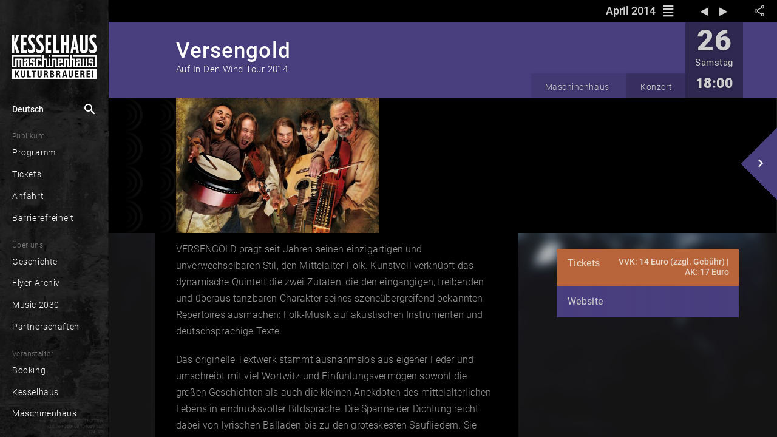

--- FILE ---
content_type: text/html; charset=utf-8
request_url: https://www.kesselhaus.net/de/calendar/-JEEhJJ-jIOfqKH1Qbao
body_size: 48422
content:
<!DOCTYPE html><html lang="de" xml:lang="de" prefix="og: http://ogp.me/ns# fb: http://ogp.me/ns/fb#" class="theme-dark kessel"><head>

  <title>Versengold — Auf In Den Wind Tour 2014 | Maschinenhaus</title>
  
  
  <meta name="google-site-verification" content="GNRGf9N6D_-9BsTHXjFUMYA0Myi5DKFFQza2F5yyc18">

  <meta charset="utf-8">
  <base href="/">
  <meta name="google" content="notranslate">
  <meta name="apple-mobile-web-app-status-bar" content="#000000">
  <meta name="viewport" content="width=device-width, initial-scale=1.0, maximum-scale=1.0, user-scalable=no">
  <link rel="manifest" href="manifest.webmanifest">
  <meta name="theme-color" content="#000000">


  <link rel="apple-touch-icon" href="./assets/unique/kessel/icons/white/apple-icon-180.png">

  <link rel="icon" type="image/png" sizes="16x16" href="./assets/unique/kessel/icons/transparent/manifest-icon-16.png">
  <link rel="icon" type="image/png" sizes="32x32" href="./assets/unique/kessel/icons/transparent/manifest-icon-32.png">
  <link rel="icon" type="image/png" sizes="48x48" href="./assets/unique/kessel/icons/transparent/manifest-icon-48.png">
  <link rel="icon" type="image/png" sizes="128x128" href="./assets/unique/kessel/icons/transparent/manifest-icon-128.png">
  <link rel="icon" type="image/png" sizes="196x196" href="./assets/unique/kessel/icons/transparent/favicon-196.png">
  <link rel="icon" type="image/png" sizes="512x512" href="./assets/unique/kessel/icons/transparent/manifest-icon-512.png">

  <meta name="mobile-web-app-capable" content="yes">

  <link rel="apple-touch-startup-image" href="./assets/unique/kessel/icons/splash_v2/apple-splash-640-1136.jpg" media="(device-width:  320px) and (device-height:  568px) and (-webkit-device-pixel-ratio: 2) and (orientation: portrait)">
  <link rel="apple-touch-startup-image" href="./assets/unique/kessel/icons/splash_v2/apple-splash-750-1334.jpg" media="(device-width:  375px) and (device-height:  667px) and (-webkit-device-pixel-ratio: 2) and (orientation: portrait)">
  <link rel="apple-touch-startup-image" href="./assets/unique/kessel/icons/splash_v2/apple-splash-1125-2436.jpg" media="(device-width:  375px) and (device-height:  812px) and (-webkit-device-pixel-ratio: 3) and (orientation: portrait)">
  <link rel="apple-touch-startup-image" href="./assets/unique/kessel/icons/splash_v2/apple-splash-1170-2532.jpg" media="(device-width:  390px) and (device-height:  844px) and (-webkit-device-pixel-ratio: 3) and (orientation: portrait)">
  <link rel="apple-touch-startup-image" href="./assets/unique/kessel/icons/splash_v2/apple-splash-1242-2208.jpg" media="(device-width:  414px) and (device-height:  736px) and (-webkit-device-pixel-ratio: 3) and (orientation: portrait)">
  <link rel="apple-touch-startup-image" href="./assets/unique/kessel/icons/splash_v2/apple-splash-828-1792.jpg" media="(device-width:  414px) and (device-height:  896px) and (-webkit-device-pixel-ratio: 2) and (orientation: portrait)">
  <link rel="apple-touch-startup-image" href="./assets/unique/kessel/icons/splash_v2/apple-splash-1242-2688.jpg" media="(device-width:  414px) and (device-height:  896px) and (-webkit-device-pixel-ratio: 3) and (orientation: portrait)">
  <link rel="apple-touch-startup-image" href="./assets/unique/kessel/icons/splash_v2/apple-splash-1284-2778.jpg" media="(device-width:  428px) and (device-height:  926px) and (-webkit-device-pixel-ratio: 3) and (orientation: portrait)">
  <link rel="apple-touch-startup-image" href="./assets/unique/kessel/icons/splash_v2/apple-splash-1536-2048.jpg" media="(device-width:  768px) and (device-height: 1024px) and (-webkit-device-pixel-ratio: 2) and (orientation: portrait)">
  <link rel="apple-touch-startup-image" href="./assets/unique/kessel/icons/splash_v2/apple-splash-1620-2160.jpg" media="(device-width:  810px) and (device-height: 1080px) and (-webkit-device-pixel-ratio: 2) and (orientation: portrait)">
  <link rel="apple-touch-startup-image" href="./assets/unique/kessel/icons/splash_v2/apple-splash-1668-2224.jpg" media="(device-width:  834px) and (device-height: 1112px) and (-webkit-device-pixel-ratio: 2) and (orientation: portrait)">
  <link rel="apple-touch-startup-image" href="./assets/unique/kessel/icons/splash_v2/apple-splash-1668-2388.jpg" media="(device-width:  834px) and (device-height: 1194px) and (-webkit-device-pixel-ratio: 2) and (orientation: portrait)">
  <link rel="apple-touch-startup-image" href="./assets/unique/kessel/icons/splash_v2/apple-splash-2048-2732.jpg" media="(device-width: 1024px) and (device-height: 1366px) and (-webkit-device-pixel-ratio: 2) and (orientation: portrait)">

  <link rel="apple-touch-startup-image" href="./assets/unique/kessel/icons/splash_v2/apple-splash-1136-640.jpg" media="(device-width:  320px) and (device-height:  568px) and (-webkit-device-pixel-ratio: 2) and (orientation: landscape)">
  <link rel="apple-touch-startup-image" href="./assets/unique/kessel/icons/splash_v2/apple-splash-1334-750.jpg" media="(device-width:  375px) and (device-height:  667px) and (-webkit-device-pixel-ratio: 2) and (orientation: landscape)">
  <link rel="apple-touch-startup-image" href="./assets/unique/kessel/icons/splash_v2/apple-splash-2436-1125.jpg" media="(device-width:  375px) and (device-height:  812px) and (-webkit-device-pixel-ratio: 3) and (orientation: landscape)">
  <link rel="apple-touch-startup-image" href="./assets/unique/kessel/icons/splash_v2/apple-splash-2532-1170.jpg" media="(device-width:  390px) and (device-height:  844px) and (-webkit-device-pixel-ratio: 3) and (orientation: landscape)">
  <link rel="apple-touch-startup-image" href="./assets/unique/kessel/icons/splash_v2/apple-splash-2208-1242.jpg" media="(device-width:  414px) and (device-height:  736px) and (-webkit-device-pixel-ratio: 3) and (orientation: landscape)">
  <link rel="apple-touch-startup-image" href="./assets/unique/kessel/icons/splash_v2/apple-splash-1792-828.jpg" media="(device-width:  414px) and (device-height:  896px) and (-webkit-device-pixel-ratio: 2) and (orientation: landscape)">
  <link rel="apple-touch-startup-image" href="./assets/unique/kessel/icons/splash_v2/apple-splash-2688-1242.jpg" media="(device-width:  414px) and (device-height:  896px) and (-webkit-device-pixel-ratio: 3) and (orientation: landscape)">
  <link rel="apple-touch-startup-image" href="./assets/unique/kessel/icons/splash_v2/apple-splash-2778-1284.jpg" media="(device-width:  428px) and (device-height:  926px) and (-webkit-device-pixel-ratio: 3) and (orientation: landscape)">
  <link rel="apple-touch-startup-image" href="./assets/unique/kessel/icons/splash_v2/apple-splash-2048-1536.jpg" media="(device-width:  768px) and (device-height: 1024px) and (-webkit-device-pixel-ratio: 2) and (orientation: landscape)">
  <link rel="apple-touch-startup-image" href="./assets/unique/kessel/icons/splash_v2/apple-splash-2160-1620.jpg" media="(device-width:  810px) and (device-height: 1080px) and (-webkit-device-pixel-ratio: 2) and (orientation: landscape)">
  <link rel="apple-touch-startup-image" href="./assets/unique/kessel/icons/splash_v2/apple-splash-2224-1668.jpg" media="(device-width:  834px) and (device-height: 1112px) and (-webkit-device-pixel-ratio: 2) and (orientation: landscape)">
  <link rel="apple-touch-startup-image" href="./assets/unique/kessel/icons/splash_v2/apple-splash-2388-1668.jpg" media="(device-width:  834px) and (device-height: 1194px) and (-webkit-device-pixel-ratio: 2) and (orientation: landscape)">
  <link rel="apple-touch-startup-image" href="./assets/unique/kessel/icons/splash_v2/apple-splash-2732-2048.jpg" media="(device-width: 1024px) and (device-height: 1366px) and (-webkit-device-pixel-ratio: 2) and (orientation: landscape)">


<link rel="stylesheet" href="styles.17f5422033f0147f236d.css"><style ng-transition="serverApp"></style><style ng-transition="serverApp">.show-gt-mobile[_ngcontent-sc3]{display:none}@media (min-width:600px){.show-gt-mobile[_ngcontent-sc3]{display:inherit}}.title-wrapper[_ngcontent-sc3]{display:table-cell;overflow:hidden}.title[_ngcontent-sc3]{font-size:110%;line-height:260%;margin:0;text-overflow:ellipsis;padding:0 .5em}.bar[_ngcontent-sc3], .title[_ngcontent-sc3]{overflow:hidden}.bar[_ngcontent-sc3]{position:relative;display:flex;flex-direction:row;width:100%}.user-bar[_ngcontent-sc3]{display:table-cell}</style><style ng-transition="serverApp">[_nghost-sc6]  .mat-drawer-backdrop.mat-drawer-shown{background-color:rgba(0,0,0,.85)!important}[_nghost-sc6]  .mat-drawer-backdrop:after{content:" ";position:absolute;top:0;right:1em;width:10em;height:4em;background-image:url(/assets/unique/kessel/logo/white-header/logo-white-header@1x.png);filter:drop-shadow(0 0 .3em black);background-position-x:right;background-position-y:center;background-repeat:no-repeat;background-size:70%;cursor:pointer;outline:none;opacity:0;transition:all 0s linear}[_nghost-sc6]  .mat-drawer-backdrop.mat-drawer-shown:after{opacity:1;transition:all .5s linear}.main-container[_ngcontent-sc6]{display:flex;flex-direction:column;position:absolute;top:0;bottom:0;left:0;right:0}.synchron[_ngcontent-sc6]{display:flex;position:sticky;width:100%;background-color:#ffe196;font-size:.5em;font-style:italic;color:rgba(0,0,0,.47843137254901963);top:0;z-index:101;height:1px;opacity:1;transition:opacity .5s ease-in,width .5s ease-in,color .5s ease-in}.theme-dark[_nghost-sc6]   .synchron.asynchron[_ngcontent-sc6], .theme-dark   [_nghost-sc6]   .synchron.asynchron[_ngcontent-sc6]{background-color:#ff8100;height:3px}.theme-dark[_nghost-sc6]   .synchron.saving[_ngcontent-sc6], .theme-dark   [_nghost-sc6]   .synchron.saving[_ngcontent-sc6]{background-color:#fbff00;height:3px}.theme-dark[_nghost-sc6]   .synchron.loading[_ngcontent-sc6], .theme-dark   [_nghost-sc6]   .synchron.loading[_ngcontent-sc6]{background-color:#2196f3;transition:opacity 1.2s ease-in,width .5s ease-in,color .5s ease-in}.theme-dark[_nghost-sc6]   .synchron.fine[_ngcontent-sc6], .theme-dark   [_nghost-sc6]   .synchron.fine[_ngcontent-sc6]{background-color:#2196f3;opacity:0}.theme-light[_nghost-sc6]   .synchron.asynchron[_ngcontent-sc6], .theme-light   [_nghost-sc6]   .synchron.asynchron[_ngcontent-sc6]{background-color:#f90;height:3px}.theme-light[_nghost-sc6]   .synchron.saving[_ngcontent-sc6], .theme-light   [_nghost-sc6]   .synchron.saving[_ngcontent-sc6]{background-color:#fbff00;height:3px}.theme-light[_nghost-sc6]   .synchron.loading[_ngcontent-sc6], .theme-light   [_nghost-sc6]   .synchron.loading[_ngcontent-sc6]{background-color:#2196f3;transition:opacity 1.2s ease-in,width .5s ease-in,color .5s ease-in}.theme-light[_nghost-sc6]   .synchron.fine[_ngcontent-sc6], .theme-light   [_nghost-sc6]   .synchron.fine[_ngcontent-sc6]{background-color:#2196f3;opacity:0}.offline[_ngcontent-sc6]{display:flex;position:sticky;width:100%;background-color:#ffe196;height:16px;font-size:.5em;font-style:italic;color:rgba(0,0,0,.47843137254901963);top:0;z-index:101}.offline-icon[_ngcontent-sc6]{display:inline-flex;vertical-align:top;font-size:1.17em;padding-top:.3em;padding-right:.3em;padding-left:.4em}mat-toolbar[_ngcontent-sc6]{line-height:2.8em;position:sticky;position:-webkit-sticky;top:0;height:2.4em;box-shadow:0 -1px 5px 3px rgba(0,0,0,.15);z-index:100}[_nghost-sc6]     mat-toolbar>div{width:inherit}[_nghost-sc6]     mat-toolbar>div>*{display:flex}[_nghost-sc6]     mat-sidenav{overflow:hidden}[_nghost-sc6]     mat-sidenav .sidebar-header{height:2.4em;line-height:2.4em;position:absolute;top:0;left:0;right:0}[_nghost-sc6]     mat-sidenav .sidebar-content{margin-top:2.4em;margin-bottom:2.4em;position:absolute;top:0;bottom:0;left:0;right:0;overflow:auto}[_nghost-sc6]     mat-sidenav .sidebar-footer{height:2.4em;line-height:2.4em;position:absolute;bottom:0;left:0;right:0}[_nghost-sc6]     .content-header{line-height:2.4em;position:sticky;position:-webkit-sticky;display:flex;flex-direction:row;top:0;left:0;right:0;overflow:hidden;background-color:#90ee90}[_nghost-sc6]     .content-content{margin:auto;width:1024px;max-width:100%;position:absolute;top:48px;left:0;right:0;bottom:0}.amyk[_nghost-sc6]   .sidebar-header[_ngcontent-sc6], .amyk   [_nghost-sc6]   .sidebar-header[_ngcontent-sc6]{height:2.4em}.amyk[_nghost-sc6]   .sidebar-content[_ngcontent-sc6], .amyk   [_nghost-sc6]   .sidebar-content[_ngcontent-sc6]{margin-top:2.4em;margin-bottom:2.4em}.amyk[_nghost-sc6]   .sidebar-footer[_ngcontent-sc6], .amyk   [_nghost-sc6]   .sidebar-footer[_ngcontent-sc6]{height:2.4em}.kessel[_nghost-sc6]   .sidebar-header[_ngcontent-sc6], .kessel   [_nghost-sc6]   .sidebar-header[_ngcontent-sc6]{height:4.4em}.kessel[_nghost-sc6]   .sidebar-content[_ngcontent-sc6], .kessel   [_nghost-sc6]   .sidebar-content[_ngcontent-sc6]{margin-top:4.4em;margin-bottom:2.4em}.kessel[_nghost-sc6]   .sidebar-footer[_ngcontent-sc6], .kessel   [_nghost-sc6]   .sidebar-footer[_ngcontent-sc6], .onsite[_nghost-sc6]   .sidebar-header[_ngcontent-sc6], .onsite   [_nghost-sc6]   .sidebar-header[_ngcontent-sc6]{height:2.4em}.onsite[_nghost-sc6]   .sidebar-content[_ngcontent-sc6], .onsite   [_nghost-sc6]   .sidebar-content[_ngcontent-sc6]{margin-top:2.4em;margin-bottom:2.4em}.onsite[_nghost-sc6]   .sidebar-footer[_ngcontent-sc6], .onsite   [_nghost-sc6]   .sidebar-footer[_ngcontent-sc6]{height:2.4em}.w33b[_nghost-sc6]   .sidebar-header[_ngcontent-sc6], .w33b   [_nghost-sc6]   .sidebar-header[_ngcontent-sc6]{height:3.4em}.w33b[_nghost-sc6]   .sidebar-content[_ngcontent-sc6], .w33b   [_nghost-sc6]   .sidebar-content[_ngcontent-sc6]{margin-top:3.4em;margin-bottom:2.4em}.w33b[_nghost-sc6]   .sidebar-footer[_ngcontent-sc6], .w33b   [_nghost-sc6]   .sidebar-footer[_ngcontent-sc6]{height:2.4em}.vizbeth[_nghost-sc6]   .sidebar-header[_ngcontent-sc6], .vizbeth   [_nghost-sc6]   .sidebar-header[_ngcontent-sc6]{height:3.4em}.vizbeth[_nghost-sc6]   .sidebar-content[_ngcontent-sc6], .vizbeth   [_nghost-sc6]   .sidebar-content[_ngcontent-sc6]{margin-top:3.4em;margin-bottom:2.4em}.vizbeth[_nghost-sc6]   .sidebar-footer[_ngcontent-sc6], .vizbeth   [_nghost-sc6]   .sidebar-footer[_ngcontent-sc6]{height:2.4em}</style><style ng-transition="serverApp">.theme-toolbar[_ngcontent-sc6]   .hide-gt-mobile[_ngcontent-sc6]{display:inherit}@media (min-width:600px){.theme-toolbar[_ngcontent-sc6]   .hide-gt-mobile[_ngcontent-sc6]{display:none}}.theme-toolbar[_ngcontent-sc6]   mat-sidenav-container[_ngcontent-sc6]{flex:1;position:fixed;font-size:20px}.theme-toolbar[_ngcontent-sc6]   mat-sidenav[_ngcontent-sc6]{border:none!important;width:62%;max-width:13em}</style><style ng-transition="serverApp">.theme-sidebar[_ngcontent-sc6]   mat-toolbar[_ngcontent-sc6]{line-height:2.8rem;position:sticky;position:-webkit-sticky;top:0;height:2.4rem;box-shadow:0 -1px 5px 3px rgba(0,0,0,.15)}.theme-sidebar[_ngcontent-sc6]   .hide-gt-tablet[_ngcontent-sc6]{display:inherit}@media (min-width:920px){.theme-sidebar[_ngcontent-sc6]   .hide-gt-tablet[_ngcontent-sc6]{display:none}}.theme-sidebar[_ngcontent-sc6]   mat-sidenav-container[_ngcontent-sc6]{flex:1;position:fixed}.theme-sidebar[_ngcontent-sc6]   mat-sidenav[_ngcontent-sc6]{border:none!important;width:62%;max-width:10em}@media (max-width:959px){.theme-sidebar[_ngcontent-sc6]   mat-sidenav[_ngcontent-sc6]{max-width:11.5em;font-size:1.5em}}</style><style ng-transition="serverApp">.mat-button .mat-button-focus-overlay,.mat-icon-button .mat-button-focus-overlay{opacity:0}.mat-button:hover .mat-button-focus-overlay,.mat-stroked-button:hover .mat-button-focus-overlay{opacity:.04}@media(hover: none){.mat-button:hover .mat-button-focus-overlay,.mat-stroked-button:hover .mat-button-focus-overlay{opacity:0}}.mat-button,.mat-icon-button,.mat-stroked-button,.mat-flat-button{box-sizing:border-box;position:relative;-webkit-user-select:none;-moz-user-select:none;-ms-user-select:none;user-select:none;cursor:pointer;outline:none;border:none;-webkit-tap-highlight-color:transparent;display:inline-block;white-space:nowrap;text-decoration:none;vertical-align:baseline;text-align:center;margin:0;min-width:64px;line-height:36px;padding:0 16px;border-radius:4px;overflow:visible}.mat-button::-moz-focus-inner,.mat-icon-button::-moz-focus-inner,.mat-stroked-button::-moz-focus-inner,.mat-flat-button::-moz-focus-inner{border:0}.mat-button[disabled],.mat-icon-button[disabled],.mat-stroked-button[disabled],.mat-flat-button[disabled]{cursor:default}.mat-button.cdk-keyboard-focused .mat-button-focus-overlay,.mat-button.cdk-program-focused .mat-button-focus-overlay,.mat-icon-button.cdk-keyboard-focused .mat-button-focus-overlay,.mat-icon-button.cdk-program-focused .mat-button-focus-overlay,.mat-stroked-button.cdk-keyboard-focused .mat-button-focus-overlay,.mat-stroked-button.cdk-program-focused .mat-button-focus-overlay,.mat-flat-button.cdk-keyboard-focused .mat-button-focus-overlay,.mat-flat-button.cdk-program-focused .mat-button-focus-overlay{opacity:.12}.mat-button::-moz-focus-inner,.mat-icon-button::-moz-focus-inner,.mat-stroked-button::-moz-focus-inner,.mat-flat-button::-moz-focus-inner{border:0}.mat-raised-button{box-sizing:border-box;position:relative;-webkit-user-select:none;-moz-user-select:none;-ms-user-select:none;user-select:none;cursor:pointer;outline:none;border:none;-webkit-tap-highlight-color:transparent;display:inline-block;white-space:nowrap;text-decoration:none;vertical-align:baseline;text-align:center;margin:0;min-width:64px;line-height:36px;padding:0 16px;border-radius:4px;overflow:visible;transform:translate3d(0, 0, 0);transition:background 400ms cubic-bezier(0.25, 0.8, 0.25, 1),box-shadow 280ms cubic-bezier(0.4, 0, 0.2, 1)}.mat-raised-button::-moz-focus-inner{border:0}.mat-raised-button[disabled]{cursor:default}.mat-raised-button.cdk-keyboard-focused .mat-button-focus-overlay,.mat-raised-button.cdk-program-focused .mat-button-focus-overlay{opacity:.12}.mat-raised-button::-moz-focus-inner{border:0}._mat-animation-noopable.mat-raised-button{transition:none;animation:none}.mat-stroked-button{border:1px solid currentColor;padding:0 15px;line-height:34px}.mat-stroked-button .mat-button-ripple.mat-ripple,.mat-stroked-button .mat-button-focus-overlay{top:-1px;left:-1px;right:-1px;bottom:-1px}.mat-fab{box-sizing:border-box;position:relative;-webkit-user-select:none;-moz-user-select:none;-ms-user-select:none;user-select:none;cursor:pointer;outline:none;border:none;-webkit-tap-highlight-color:transparent;display:inline-block;white-space:nowrap;text-decoration:none;vertical-align:baseline;text-align:center;margin:0;min-width:64px;line-height:36px;padding:0 16px;border-radius:4px;overflow:visible;transform:translate3d(0, 0, 0);transition:background 400ms cubic-bezier(0.25, 0.8, 0.25, 1),box-shadow 280ms cubic-bezier(0.4, 0, 0.2, 1);min-width:0;border-radius:50%;width:56px;height:56px;padding:0;flex-shrink:0}.mat-fab::-moz-focus-inner{border:0}.mat-fab[disabled]{cursor:default}.mat-fab.cdk-keyboard-focused .mat-button-focus-overlay,.mat-fab.cdk-program-focused .mat-button-focus-overlay{opacity:.12}.mat-fab::-moz-focus-inner{border:0}._mat-animation-noopable.mat-fab{transition:none;animation:none}.mat-fab .mat-button-wrapper{padding:16px 0;display:inline-block;line-height:24px}.mat-mini-fab{box-sizing:border-box;position:relative;-webkit-user-select:none;-moz-user-select:none;-ms-user-select:none;user-select:none;cursor:pointer;outline:none;border:none;-webkit-tap-highlight-color:transparent;display:inline-block;white-space:nowrap;text-decoration:none;vertical-align:baseline;text-align:center;margin:0;min-width:64px;line-height:36px;padding:0 16px;border-radius:4px;overflow:visible;transform:translate3d(0, 0, 0);transition:background 400ms cubic-bezier(0.25, 0.8, 0.25, 1),box-shadow 280ms cubic-bezier(0.4, 0, 0.2, 1);min-width:0;border-radius:50%;width:40px;height:40px;padding:0;flex-shrink:0}.mat-mini-fab::-moz-focus-inner{border:0}.mat-mini-fab[disabled]{cursor:default}.mat-mini-fab.cdk-keyboard-focused .mat-button-focus-overlay,.mat-mini-fab.cdk-program-focused .mat-button-focus-overlay{opacity:.12}.mat-mini-fab::-moz-focus-inner{border:0}._mat-animation-noopable.mat-mini-fab{transition:none;animation:none}.mat-mini-fab .mat-button-wrapper{padding:8px 0;display:inline-block;line-height:24px}.mat-icon-button{padding:0;min-width:0;width:40px;height:40px;flex-shrink:0;line-height:40px;border-radius:50%}.mat-icon-button i,.mat-icon-button .mat-icon{line-height:24px}.mat-button-ripple.mat-ripple,.mat-button-focus-overlay{top:0;left:0;right:0;bottom:0;position:absolute;pointer-events:none;border-radius:inherit}.mat-button-ripple.mat-ripple:not(:empty){transform:translateZ(0)}.mat-button-focus-overlay{opacity:0;transition:opacity 200ms cubic-bezier(0.35, 0, 0.25, 1),background-color 200ms cubic-bezier(0.35, 0, 0.25, 1)}._mat-animation-noopable .mat-button-focus-overlay{transition:none}.cdk-high-contrast-active .mat-button-focus-overlay{background-color:#fff}.cdk-high-contrast-black-on-white .mat-button-focus-overlay{background-color:#000}.mat-button-ripple-round{border-radius:50%;z-index:1}.mat-button .mat-button-wrapper>*,.mat-flat-button .mat-button-wrapper>*,.mat-stroked-button .mat-button-wrapper>*,.mat-raised-button .mat-button-wrapper>*,.mat-icon-button .mat-button-wrapper>*,.mat-fab .mat-button-wrapper>*,.mat-mini-fab .mat-button-wrapper>*{vertical-align:middle}.mat-form-field:not(.mat-form-field-appearance-legacy) .mat-form-field-prefix .mat-icon-button,.mat-form-field:not(.mat-form-field-appearance-legacy) .mat-form-field-suffix .mat-icon-button{display:block;font-size:inherit;width:2.5em;height:2.5em}.cdk-high-contrast-active .mat-button,.cdk-high-contrast-active .mat-flat-button,.cdk-high-contrast-active .mat-raised-button,.cdk-high-contrast-active .mat-icon-button,.cdk-high-contrast-active .mat-fab,.cdk-high-contrast-active .mat-mini-fab{outline:solid 1px}
</style><style ng-transition="serverApp">.mat-divider{display:block;margin:0;border-top-width:1px;border-top-style:solid}.mat-divider.mat-divider-vertical{border-top:0;border-right-width:1px;border-right-style:solid}.mat-divider.mat-divider-inset{margin-left:80px}[dir=rtl] .mat-divider.mat-divider-inset{margin-left:auto;margin-right:80px}
</style><style ng-transition="serverApp">.mat-menu-panel{min-width:112px;max-width:280px;overflow:auto;-webkit-overflow-scrolling:touch;max-height:calc(100vh - 48px);border-radius:4px;outline:0;min-height:64px}.mat-menu-panel.ng-animating{pointer-events:none}.cdk-high-contrast-active .mat-menu-panel{outline:solid 1px}.mat-menu-content:not(:empty){padding-top:8px;padding-bottom:8px}.mat-menu-item{-webkit-user-select:none;-moz-user-select:none;-ms-user-select:none;user-select:none;cursor:pointer;outline:none;border:none;-webkit-tap-highlight-color:transparent;white-space:nowrap;overflow:hidden;text-overflow:ellipsis;display:block;line-height:48px;height:48px;padding:0 16px;text-align:left;text-decoration:none;max-width:100%;position:relative}.mat-menu-item::-moz-focus-inner{border:0}.mat-menu-item[disabled]{cursor:default}[dir=rtl] .mat-menu-item{text-align:right}.mat-menu-item .mat-icon{margin-right:16px;vertical-align:middle}.mat-menu-item .mat-icon svg{vertical-align:top}[dir=rtl] .mat-menu-item .mat-icon{margin-left:16px;margin-right:0}.mat-menu-item[disabled]{pointer-events:none}.cdk-high-contrast-active .mat-menu-item.cdk-program-focused,.cdk-high-contrast-active .mat-menu-item.cdk-keyboard-focused,.cdk-high-contrast-active .mat-menu-item-highlighted{outline:dotted 1px}.mat-menu-item-submenu-trigger{padding-right:32px}.mat-menu-item-submenu-trigger::after{width:0;height:0;border-style:solid;border-width:5px 0 5px 5px;border-color:transparent transparent transparent currentColor;content:"";display:inline-block;position:absolute;top:50%;right:16px;transform:translateY(-50%)}[dir=rtl] .mat-menu-item-submenu-trigger{padding-right:16px;padding-left:32px}[dir=rtl] .mat-menu-item-submenu-trigger::after{right:auto;left:16px;transform:rotateY(180deg) translateY(-50%)}button.mat-menu-item{width:100%}.mat-menu-item .mat-menu-ripple{top:0;left:0;right:0;bottom:0;position:absolute;pointer-events:none}
</style><style ng-transition="serverApp">.mat-drawer-container{position:relative;z-index:1;box-sizing:border-box;-webkit-overflow-scrolling:touch;display:block;overflow:hidden}.mat-drawer-container[fullscreen]{top:0;left:0;right:0;bottom:0;position:absolute}.mat-drawer-container[fullscreen].mat-drawer-container-has-open{overflow:hidden}.mat-drawer-container.mat-drawer-container-explicit-backdrop .mat-drawer-side{z-index:3}.mat-drawer-container.ng-animate-disabled .mat-drawer-backdrop,.mat-drawer-container.ng-animate-disabled .mat-drawer-content,.ng-animate-disabled .mat-drawer-container .mat-drawer-backdrop,.ng-animate-disabled .mat-drawer-container .mat-drawer-content{transition:none}.mat-drawer-backdrop{top:0;left:0;right:0;bottom:0;position:absolute;display:block;z-index:3;visibility:hidden}.mat-drawer-backdrop.mat-drawer-shown{visibility:visible}.mat-drawer-transition .mat-drawer-backdrop{transition-duration:400ms;transition-timing-function:cubic-bezier(0.25, 0.8, 0.25, 1);transition-property:background-color,visibility}.cdk-high-contrast-active .mat-drawer-backdrop{opacity:.5}.mat-drawer-content{position:relative;z-index:1;display:block;height:100%;overflow:auto}.mat-drawer-transition .mat-drawer-content{transition-duration:400ms;transition-timing-function:cubic-bezier(0.25, 0.8, 0.25, 1);transition-property:transform,margin-left,margin-right}.mat-drawer{position:relative;z-index:4;display:block;position:absolute;top:0;bottom:0;z-index:3;outline:0;box-sizing:border-box;overflow-y:auto;transform:translate3d(-100%, 0, 0)}.cdk-high-contrast-active .mat-drawer,.cdk-high-contrast-active [dir=rtl] .mat-drawer.mat-drawer-end{border-right:solid 1px currentColor}.cdk-high-contrast-active [dir=rtl] .mat-drawer,.cdk-high-contrast-active .mat-drawer.mat-drawer-end{border-left:solid 1px currentColor;border-right:none}.mat-drawer.mat-drawer-side{z-index:2}.mat-drawer.mat-drawer-end{right:0;transform:translate3d(100%, 0, 0)}[dir=rtl] .mat-drawer{transform:translate3d(100%, 0, 0)}[dir=rtl] .mat-drawer.mat-drawer-end{left:0;right:auto;transform:translate3d(-100%, 0, 0)}.mat-drawer-inner-container{width:100%;height:100%;overflow:auto;-webkit-overflow-scrolling:touch}.mat-sidenav-fixed{position:fixed}
</style><style ng-transition="serverApp">.cdk-high-contrast-active .mat-toolbar{outline:solid 1px}.mat-toolbar-row,.mat-toolbar-single-row{display:flex;box-sizing:border-box;padding:0 16px;width:100%;flex-direction:row;align-items:center;white-space:nowrap}.mat-toolbar-multiple-rows{display:flex;box-sizing:border-box;flex-direction:column;width:100%}.mat-toolbar-multiple-rows{min-height:64px}.mat-toolbar-row,.mat-toolbar-single-row{height:64px}@media(max-width: 599px){.mat-toolbar-multiple-rows{min-height:56px}.mat-toolbar-row,.mat-toolbar-single-row{height:56px}}
</style><style ng-transition="serverApp">.wrapper[_ngcontent-sc18]{position:absolute;left:0;right:0;top:0;bottom:0;background-color:rgba(0,0,0,.85);z-index:10000;color:rgba(0,0,0,.7490196078431373)}.wrapper[_ngcontent-sc18]   .search[_ngcontent-sc18]{background-color:#fff;height:3.1em;display:flex;align-items:center}.wrapper[_ngcontent-sc18]   .search[_ngcontent-sc18]   .lupe[_ngcontent-sc18]{padding-right:0;font-size:2.4em}.wrapper[_ngcontent-sc18]   .search[_ngcontent-sc18]   .close[_ngcontent-sc18], .wrapper[_ngcontent-sc18]   .search[_ngcontent-sc18]   .lupe[_ngcontent-sc18]{padding-left:.2em;line-height:2.2em;width:1.3em;height:2.1em}.wrapper[_ngcontent-sc18]   .search[_ngcontent-sc18]   .close[_ngcontent-sc18]{padding-right:.2em;cursor:pointer;font-size:1.5em}.wrapper[_ngcontent-sc18]   .feedback[_ngcontent-sc18]{position:absolute;top:4em;bottom:0;left:0;right:0;margin:auto;max-width:100vw}.wrapper[_ngcontent-sc18]   .empty[_ngcontent-sc18], .wrapper[_ngcontent-sc18]   .loading[_ngcontent-sc18]{color:hsla(0,0%,100%,.34901960784313724);background-color:#2d2d2d;height:1.6em;bottom:auto;padding-top:1.4em;padding-left:.1em;margin-top:-1.3em;z-index:-1;font-style:italic;font-weight:100;letter-spacing:.03em;max-width:90%}.wrapper[_ngcontent-sc18]   .results[_ngcontent-sc18]{position:absolute;top:4.1em;bottom:0;left:0;right:0;color:#fff;margin:auto;max-width:100vw}.wrapper[_ngcontent-sc18]   .results[_ngcontent-sc18]   .header[_ngcontent-sc18]{display:flex;color:hsla(0,0%,100%,.38823529411764707);justify-content:center;background-color:#2d2d2d;height:3.3em;line-height:3.4em;font-size:1em;letter-spacing:.03em}.wrapper[_ngcontent-sc18]   .results[_ngcontent-sc18]   .sites-holder[_ngcontent-sc18]{height:30vh;display:block;position:relative;overflow:hidden}.wrapper[_ngcontent-sc18]   .results[_ngcontent-sc18]   .more[_ngcontent-sc18]{display:flex;justify-content:center;align-items:center;height:3.6em;line-height:3.7em;border-bottom:1px solid #000;margin-top:-3.6em;background-image:linear-gradient(180deg,transparent,rgba(0,0,0,.35),rgba(0,0,0,.76));position:relative;z-index:10;cursor:-webkit-grab;cursor:grab}.wrapper[_ngcontent-sc18]   .results[_ngcontent-sc18]   .more[_ngcontent-sc18]   .more-icon[_ngcontent-sc18]{font-size:5em;width:1em;height:100%;color:#000;line-height:.6em;filter:drop-shadow(0 0 .07em black)}@media (min-width:960px){.wrapper[_ngcontent-sc18]   .search[_ngcontent-sc18]{position:absolute;left:.7em;right:.7em;top:3.67em;outline:1px solid #000;margin:auto;max-width:100vw;font-size:1.2048em}.wrapper[_ngcontent-sc18]   .logoholder[_ngcontent-sc18]{display:none}.wrapper[_ngcontent-sc18]   .feedback[_ngcontent-sc18]{top:6.8em}}@media (max-width:959px){.wrapper[_ngcontent-sc18]   .search[_ngcontent-sc18]{position:absolute;left:9em;right:.7em;top:.45em;outline:1px solid #000;width:auto}.wrapper[_ngcontent-sc18]   .empty[_ngcontent-sc18], .wrapper[_ngcontent-sc18]   .loading[_ngcontent-sc18]{right:.7em;padding-left:1em;left:9em;margin-left:0;margin-right:0;max-width:none;width:auto;line-height:1.3em;height:auto;padding-bottom:.7em}}.wrapper[_ngcontent-sc18]   .logoholder[_ngcontent-sc18], .wrapper[_ngcontent-sc18]   .results[_ngcontent-sc18], .wrapper[_ngcontent-sc18]   .search[_ngcontent-sc18]{font-size:calc(.4667vw + 7.133px)}@media (max-width:959px){.wrapper[_ngcontent-sc18]   .logoholder[_ngcontent-sc18], .wrapper[_ngcontent-sc18]   .search[_ngcontent-sc18]{font-size:inherit}}@media (max-width:858px){.wrapper[_ngcontent-sc18]   .results[_ngcontent-sc18]{top:44px}}.calendar-width[_ngcontent-sc18]{width:46vw}@media (max-width:1599px){.calendar-width[_ngcontent-sc18]{width:50vw}}@media (max-width:1199px){.calendar-width[_ngcontent-sc18]{width:60vw}}@media (max-width:959px){.calendar-width[_ngcontent-sc18]{width:70vw}}@media (max-width:768px){.calendar-width[_ngcontent-sc18]{width:85vw}}@media (max-width:599px){.calendar-width[_ngcontent-sc18]{width:100%}}.wrapper.hide[_ngcontent-sc18]{display:none}input[_ngcontent-sc18]{flex:1;border:0 solid transparent;background-color:transparent;font-size:1.2em;line-height:1.7em;padding-top:.2em;outline:none;color:rgba(0,0,0,.7490196078431373);font-weight:500;letter-spacing:.02em;min-width:1em}[_ngcontent-sc18]::-moz-placeholder{font-style:italic;letter-spacing:.02em;color:#757575!important;font-weight:100}[_ngcontent-sc18]::placeholder{font-style:italic;letter-spacing:.02em;color:#757575!important;font-weight:100}.logoholder[_ngcontent-sc18]{position:absolute;top:0;left:1.1em;width:10em;height:4em;background-position-x:left;background-position-y:center;background-repeat:no-repeat;background-size:70%;cursor:pointer;outline:none}.row[_ngcontent-sc18]{display:flex}.row-wrapper[_ngcontent-sc18]{display:block;position:relative}.row-wrapper[_ngcontent-sc18]   .bg[_ngcontent-sc18]{position:absolute;top:0;left:0;right:0;bottom:0}.inactive[_ngcontent-sc18]:after{content:"";background-color:#000;position:absolute;top:0;left:0;right:0;bottom:0;z-index:1;opacity:.4}.grid[_ngcontent-sc18]{display:flex;justify-content:space-between;height:10em;color:#fff;position:relative;cursor:pointer}.grid[_ngcontent-sc18]   .bg[_ngcontent-sc18]{position:absolute;top:0;left:0;right:0;bottom:0;box-shadow:inset 0 0 .01em 0 #000}.grid[_ngcontent-sc18]   .section-cover[_ngcontent-sc18]{flex:0 0 10em;background-color:rgba(0,0,0,.12941176470588237);margin-bottom:-1px;z-index:1;position:relative;display:block}.grid[_ngcontent-sc18]   .section-cover[_ngcontent-sc18]   .page-icon[_ngcontent-sc18]{font-size:2.7em;line-height:4.2em;z-index:1;font-size:3.5em;line-height:3.3em;opacity:.1;filter:drop-shadow(0 0 2px black);-webkit-filter:drop-shadow(0 0 2px #000);-moz-filter:drop-shadow(0 0 2px #000);margin:auto;position:relative;display:table}.grid[_ngcontent-sc18]   .section-cover[_ngcontent-sc18]   .label[_ngcontent-sc18]{position:absolute;right:1em;bottom:1em;width:15em;line-height:1.4em}.grid[_ngcontent-sc18]   .section-cover[_ngcontent-sc18]   .label[_ngcontent-sc18]   span[_ngcontent-sc18]{background-color:#000;color:#fff;padding:.5em;display:inline-block;white-space:normal;box-shadow:0 2px 5px 1px rgba(0,0,0,.35);font-size:.9em;line-height:1.3em}.grid[_ngcontent-sc18]   .section-text[_ngcontent-sc18]{width:100%;overflow:hidden;display:flex;flex-direction:column;align-items:flex-start;line-height:1.5em;padding-left:1.3em;padding-top:1.2em;padding-right:.3em;z-index:1;color:#fff}.grid[_ngcontent-sc18]   .section-text[_ngcontent-sc18]   .pretitle[_ngcontent-sc18]{font-size:.8em}.grid[_ngcontent-sc18]   .section-text[_ngcontent-sc18]   .pretitle[_ngcontent-sc18], .grid[_ngcontent-sc18]   .section-text[_ngcontent-sc18]   .title[_ngcontent-sc18]{line-height:1.4em;text-overflow:ellipsis;overflow:hidden;width:100%;text-align:left;filter:drop-shadow(0 0 .05em #00000055);font-weight:300;white-space:nowrap}.grid[_ngcontent-sc18]   .section-text[_ngcontent-sc18]   .title[_ngcontent-sc18]{font-size:1.6em}.grid[_ngcontent-sc18]   .section-text[_ngcontent-sc18]   .title.only-title[_ngcontent-sc18]{white-space:normal;display:-webkit-box;-webkit-line-clamp:2;line-clamp:2;-webkit-box-orient:vertical}.grid[_ngcontent-sc18]   .section-text[_ngcontent-sc18]   .subtitle[_ngcontent-sc18]{font-size:1.2em;line-height:1.4em;text-overflow:ellipsis;overflow:hidden;width:100%;text-align:left;filter:drop-shadow(0 0 .05em #00000055);font-weight:300;white-space:nowrap}.grid[_ngcontent-sc18]   .section-text[_ngcontent-sc18]   .subtitle.only-subtitle[_ngcontent-sc18]{white-space:normal}.grid[_ngcontent-sc18]   .section-text[_ngcontent-sc18]   .seoshort[_ngcontent-sc18], .grid[_ngcontent-sc18]   .section-text[_ngcontent-sc18]   .subtitle.only-subtitle[_ngcontent-sc18]{display:-webkit-box;-webkit-line-clamp:2;line-clamp:2;-webkit-box-orient:vertical}.grid[_ngcontent-sc18]   .section-text[_ngcontent-sc18]   .seoshort[_ngcontent-sc18]{font-size:1.2em;line-height:1.4em;text-overflow:ellipsis;overflow:hidden;width:100%;text-align:left;filter:drop-shadow(0 0 .05em #00000055);font-weight:300}.grid[_ngcontent-sc18]   .section-text[_ngcontent-sc18]   .venue-and-category[_ngcontent-sc18]{position:absolute;bottom:1.3em;left:9.3em;right:10em;font-size:1em;font-weight:100;opacity:.6}.grid[_ngcontent-sc18]   .section-text[_ngcontent-sc18]   .venue-and-category[_ngcontent-sc18]   .location[_ngcontent-sc18]{padding-right:2.6em;filter:drop-shadow(0 0 .2vw #00000055)}.grid[_ngcontent-sc18]   .section-text[_ngcontent-sc18]   .venue-and-category[_ngcontent-sc18]   .category[_ngcontent-sc18]{filter:drop-shadow(0 0 .2vw #00000055)}.grid[_ngcontent-sc18]   .section-date[_ngcontent-sc18]{flex:0 0 8em;background-color:rgba(0,0,0,.12941176470588237);z-index:1;display:flex;flex-direction:column;align-items:flex-start}.grid[_ngcontent-sc18]   .section-date[_ngcontent-sc18]   .day-wrapper[_ngcontent-sc18]{display:flex;flex-direction:row;align-items:flex-end;position:relative;padding-left:1.1em;padding-top:1.2em;width:5.6em;justify-content:space-between}.grid[_ngcontent-sc18]   .section-date[_ngcontent-sc18]   .day-text[_ngcontent-sc18]{font-size:.9em;line-height:1.1em;filter:drop-shadow(0 0 .2vw #00000055)}.grid[_ngcontent-sc18]   .section-date[_ngcontent-sc18]   .day-number[_ngcontent-sc18]{font-size:3.6em;font-weight:bolder;line-height:.8em;filter:drop-shadow(0 0 .2vw #00000055)}.grid[_ngcontent-sc18]   .section-date[_ngcontent-sc18]   .day-month[_ngcontent-sc18]{font-size:1.2em;line-height:1em;margin-top:.3em;padding-left:.7878em;filter:drop-shadow(0 0 .2vw #00000055)}.grid[_ngcontent-sc18]   .section-date[_ngcontent-sc18]   .day-time[_ngcontent-sc18]{font-size:1.7em;font-weight:bolder;line-height:1.4em;padding-left:.60244em;filter:drop-shadow(0 0 .2vw #00000055)}.grid[_ngcontent-sc18]   .section-date[_ngcontent-sc18]   .day-time.en[_ngcontent-sc18]{font-size:1.5em;padding-left:.68em}.grid[_ngcontent-sc18]   .section-date[_ngcontent-sc18]   .day-time.zh[_ngcontent-sc18]{font-size:1.3em;padding-left:.68em}.fade-in[_ngcontent-sc18]{opacity:1;-webkit-animation-name:fadeInOpacity;animation-name:fadeInOpacity;-webkit-animation-iteration-count:1;animation-iteration-count:1;-webkit-animation-timing-function:ease-out;animation-timing-function:ease-out;-webkit-animation-duration:.3s;animation-duration:.3s}@-webkit-keyframes fadeInOpacity{0%{opacity:0}to{opacity:1}}@keyframes fadeInOpacity{0%{opacity:0}to{opacity:1}}.fade-out[_ngcontent-sc18]{opacity:0;-webkit-animation-name:fadeOutOpacity;animation-name:fadeOutOpacity;-webkit-animation-iteration-count:1;animation-iteration-count:1;-webkit-animation-timing-function:ease-out;animation-timing-function:ease-out;-webkit-animation-duration:.3s;animation-duration:.3s}@-webkit-keyframes fadeOutOpacity{0%{opacity:1}to{opacity:0}}@keyframes fadeOutOpacity{0%{opacity:1}to{opacity:0}}[_ngcontent-sc18]::-webkit-scrollbar{width:8px;height:8px;background-color:#303030}[_ngcontent-sc18]::-webkit-scrollbar-thumb{border-radius:8px;background-color:#000}@media (max-width:959px){[_ngcontent-sc18]::-webkit-scrollbar{width:2px;height:2px;background-color:#303030}[_ngcontent-sc18]::-webkit-scrollbar-thumb{border-radius:2px;background-color:#000}}</style><style ng-transition="serverApp">.backing[_ngcontent-sc19]{position:absolute;left:0;right:0;top:0;bottom:0;background-color:rgba(0,0,0,.25882352941176473)}.backing[_ngcontent-sc19], .backing.server[_ngcontent-sc19]{z-index:10001;color:rgba(0,0,0,.7490196078431373)}.backing.server[_ngcontent-sc19]{position:relative;background-color:transparent;display:contents;height:auto;width:auto}.backing.hide[_ngcontent-sc19]{display:none}.wrapper[_ngcontent-sc19]{display:inline-flex;flex-direction:column;align-items:flex-start;background-color:#000;justify-content:flex-start;padding:1em;filter:drop-shadow(0 0 .3em #00000099);position:absolute;top:4em;left:2em;bottom:1em;width:10em}.wrapper[_ngcontent-sc19]   .today[_ngcontent-sc19]{text-align:center;width:100%;font-size:1.1em}.wrapper[_ngcontent-sc19]   .buttons[_ngcontent-sc19]{display:inline-flex;flex-direction:row;align-items:flex-start;position:absolute;top:4em;left:1em;right:1em;bottom:1em}.item[_ngcontent-sc19], .wrapper[_ngcontent-sc19]   .buttons[_ngcontent-sc19]   .month[_ngcontent-sc19]{padding-right:1em}.item[_ngcontent-sc19]{color:hsla(0,0%,100%,.4);line-height:2em}.item.selected[_ngcontent-sc19]{color:#fff;line-height:2em;filter:drop-shadow(0 0 1em #ffffffff)}.item.disabled[_ngcontent-sc19]{opacity:.3}.years[_ngcontent-sc19]{height:100%;display:flex;overflow-y:auto;overflow-x:hidden;flex-direction:column}.years[_ngcontent-sc19]::-webkit-scrollbar{width:2px;height:2px}.years[_ngcontent-sc19]::-webkit-scrollbar-thumb{border-radius:2px;background-color:hsla(0,0%,100%,.1411764705882353)}@media (max-width:959px){.wrapper[_ngcontent-sc19]{top:8em}}.fade-in[_ngcontent-sc19]{opacity:1;-webkit-animation-name:fadeInOpacity;animation-name:fadeInOpacity;-webkit-animation-iteration-count:1;animation-iteration-count:1;-webkit-animation-timing-function:ease-out;animation-timing-function:ease-out;-webkit-animation-duration:.3s;animation-duration:.3s}@-webkit-keyframes fadeInOpacity{0%{opacity:0}to{opacity:1}}@keyframes fadeInOpacity{0%{opacity:0}to{opacity:1}}.fade-out[_ngcontent-sc19]{opacity:0;-webkit-animation-name:fadeOutOpacity;animation-name:fadeOutOpacity;-webkit-animation-iteration-count:1;animation-iteration-count:1;-webkit-animation-timing-function:ease-out;animation-timing-function:ease-out;-webkit-animation-duration:.3s;animation-duration:.3s}@-webkit-keyframes fadeOutOpacity{0%{opacity:1}to{opacity:0}}@keyframes fadeOutOpacity{0%{opacity:1}to{opacity:0}}</style><style ng-transition="serverApp">.background[_ngcontent-sc28]{background-color:#212121;display:block;width:100%;height:100%}.background[_ngcontent-sc28]:before{content:"";background-size:2em;background-position:0 0;top:0;right:0;bottom:0;left:0;position:absolute;display:inline-block;z-index:-1}.theme-dark.background[_ngcontent-sc28]{background-color:hsla(0,0%,9%,.9490196078431372)}.theme-light.background[_ngcontent-sc28]{background-color:hsla(0,0%,100%,.8901960784313725)}.theme-dark.kessel.background[_ngcontent-sc28]{background-color:transparent}.theme-dark.kessel.background[_ngcontent-sc28]:before{background:url(/assets/unique/kessel/bg/wand_dark.jpg);background-size:100% auto}.theme-light.kessel.background[_ngcontent-sc28]{background-color:transparent}.theme-light.kessel.background[_ngcontent-sc28]:before{background:url(/assets/unique/kessel/bg/wand_light.jpg);background-size:100% auto}.sidebar-header[_ngcontent-sc28]{height:100%;display:flex;flex-direction:row;align-content:center;justify-content:flex-start;align-items:center;padding-left:.6em;outline:none}.sidebar-header[_ngcontent-sc28]   .site-title[_ngcontent-sc28]{font-size:110%;padding-left:.3em;padding-right:.3em;outline:none}.logoholder[_ngcontent-sc28]{width:2em;height:2em;background-size:contain;background-repeat:no-repeat;background-position:50%;cursor:pointer;outline:none}.amyk[_ngcontent-sc28], .kessel[_ngcontent-sc28], .mgmt[_ngcontent-sc28], .onsite[_ngcontent-sc28], .vizbeth[_ngcontent-sc28]{font-weight:100}.amyk[_ngcontent-sc28]   .logoholder[_ngcontent-sc28]{background-image:url(/assets/unique/amyk/icons/transparent/manifest-icon-144.png)}.kessel[_ngcontent-sc28]   .logoholder[_ngcontent-sc28]{filter:drop-shadow(0 2px 1px #00000033);width:100%;height:100%;background-size:contain;background-position-x:left;background-position-y:40%}.kessel[_ngcontent-sc28]   .sidebar-header[_ngcontent-sc28]{position:absolute;top:0;left:1em;right:1em;bottom:0;height:100%;padding:0}.kessel[_ngcontent-sc28]   .site-title[_ngcontent-sc28]{display:none}.onsite[_ngcontent-sc28]   .logoholder[_ngcontent-sc28]{background-image:url(/assets/unique/onsite/icons/transparent/manifest-icon-144.png)}.w33b[_ngcontent-sc28]   .logoholder[_ngcontent-sc28]{background-image:url(/assets/unique/w33b/icons/logo/logo-512.png);width:100%;height:100%;background-size:60%}.w33b[_ngcontent-sc28]   .sidebar-header[_ngcontent-sc28]{height:3.4em}.w33b[_ngcontent-sc28]   .site-title[_ngcontent-sc28]{display:none}.vizbeth[_ngcontent-sc28]   .logoholder[_ngcontent-sc28]{background-image:url(/assets/unique/vizbeth/icons/logo-inverted/logo-inverted-512.png);width:100%;height:100%;background-size:60%}.vizbeth[_ngcontent-sc28]   .sidebar-header[_ngcontent-sc28]{height:3.4em}.vizbeth[_ngcontent-sc28]   .site-title[_ngcontent-sc28]{display:none}.nav-buttons-wrapper[_ngcontent-sc28]{display:flex;flex-direction:column;font-size:.65em}.nav-button[_ngcontent-sc28]{text-align:left;letter-spacing:.04em}.nav-button.main[_ngcontent-sc28]{font-size:1em;line-height:4.477em;height:3.077em;opacity:.4;padding-left:1.69231em;filter:drop-shadow(0 2px 3px black)}.theme-light[_ngcontent-sc28]   .nav-button.main[_ngcontent-sc28]{opacity:1;color:#7a7a7a;font-weight:400;filter:drop-shadow(1px 1px 8px rgba(255,255,255,.45)) drop-shadow(-1px -1px 8px rgba(255,255,255,.45)) drop-shadow(1px -1px 8px rgba(255,255,255,.45)) drop-shadow(-1px 1px 8px rgba(255,255,255,.45)) drop-shadow(1px 0 8px rgba(255,255,255,.45)) drop-shadow(-1px 0 8px rgba(255,255,255,.45)) drop-shadow(0 1px 8px rgba(255,255,255,.45)) drop-shadow(0 -1px 8px rgba(255,255,255,.45))}.nav-button.child[_ngcontent-sc28]{font-size:1.23077em;line-height:2.5em;height:2.5em;width:100%;border-radius:0;padding-left:1.4em;font-weight:300;letter-spacing:.04em}.theme-light[_ngcontent-sc28]   .nav-button.child[_ngcontent-sc28]{filter:drop-shadow(1px 1px 8px rgba(255,255,255,.45)) drop-shadow(-1px -1px 8px rgba(255,255,255,.45)) drop-shadow(1px -1px 8px rgba(255,255,255,.45)) drop-shadow(-1px 1px 8px rgba(255,255,255,.45)) drop-shadow(1px 0 8px rgba(255,255,255,.45)) drop-shadow(-1px 0 8px rgba(255,255,255,.45)) drop-shadow(0 1px 8px rgba(255,255,255,.45)) drop-shadow(0 -1px 8px rgba(255,255,255,.45))}.theme-light[_ngcontent-sc28]   .nav-button.child.hidden-focus[_ngcontent-sc28]{filter:none}.nav-button-img[_ngcontent-sc28]{position:absolute;top:0;left:0;right:0;bottom:0;filter:saturate(0)}.nav-button.system[_ngcontent-sc28]{font-family:monospace;font-weight:500;font-size:.7em;line-height:2.3;padding-left:1.57143em}.system-options[_ngcontent-sc28]{margin-top:-.7em}.theme-light[_ngcontent-sc28]   .system-options[_ngcontent-sc28]{background-color:hsla(0,0%,100%,.6509803921568628)}.theme-dark[_ngcontent-sc28]   .system-options[_ngcontent-sc28]{background-color:hsla(0,0%,53.7%,.27058823529411763)}.app-version[_ngcontent-sc28]{margin-right:1em;opacity:.2;position:absolute;right:0;bottom:.5em;line-height:1em;text-align:right}</style><style ng-transition="serverApp">.mat-icon{background-repeat:no-repeat;display:inline-block;fill:currentColor;height:24px;width:24px}.mat-icon.mat-icon-inline{font-size:inherit;height:inherit;line-height:inherit;width:inherit}[dir=rtl] .mat-icon-rtl-mirror{transform:scale(-1, 1)}.mat-form-field:not(.mat-form-field-appearance-legacy) .mat-form-field-prefix .mat-icon,.mat-form-field:not(.mat-form-field-appearance-legacy) .mat-form-field-suffix .mat-icon{display:block}.mat-form-field:not(.mat-form-field-appearance-legacy) .mat-form-field-prefix .mat-icon-button .mat-icon,.mat-form-field:not(.mat-form-field-appearance-legacy) .mat-form-field-suffix .mat-icon-button .mat-icon{margin:auto}
</style><style ng-transition="serverApp">.frames-wrapper[_ngcontent-sc25]{position:absolute;top:0;left:0;bottom:0;right:0;background-size:cover;background-color:#1d1d1d}.frames-wrapper[_ngcontent-sc25]:before{content:"";position:absolute;top:0;left:0;bottom:0;right:0;-webkit-backdrop-filter:blur(8px);backdrop-filter:blur(8px);background-color:rgba(10,10,10,.27058823529411763)}frames-holder[_ngcontent-sc25]:before{content:"";position:absolute;top:0;left:0;bottom:0;right:0;-webkit-backdrop-filter:saturate(.5);backdrop-filter:saturate(.5)}.flex-frame[_ngcontent-sc25]{overflow-x:hidden;overflow-y:scroll}.theme-light[_ngcontent-sc25]   .flex-frame[_ngcontent-sc25]{background-color:hsla(0,0%,100%,.3607843137254902)}  .history-menu{width:100vw;max-width:600px}.avatar[_ngcontent-sc25]{padding-left:.8em;display:block;width:2.3em;height:2.3em;position:relative}.sys-nav[_ngcontent-sc25]{background-color:#000}.sys-nav[_ngcontent-sc25]:before{opacity:.1;z-index:inherit}.share[_ngcontent-sc25]{position:absolute;right:0;top:0;display:flex;align-items:center;height:100%;cursor:pointer;border-radius:0;width:3.2em;justify-content:center}.note-frame[_ngcontent-sc25]{overflow:hidden;background-color:#994c66;box-shadow:inset 0 0 1px rgba(0,0,0,.4196078431372549);font-size:.7em;font-weight:500;letter-spacing:.05em;padding-top:.4em;padding-bottom:.4em;z-index:250}.note-frame[_ngcontent-sc25]   snap-link-raw[_ngcontent-sc25]{display:flex}.note-frame[_ngcontent-sc25]   span[_ngcontent-sc25]{position:absolute;filter:drop-shadow(0 0 .3vw #00000055);font-size:.8em;line-height:1.4em}.frame-head[_ngcontent-sc25]{background-color:#4e3b60;flex-basis:7em;z-index:250}.navi[_ngcontent-sc25]{right:3.2em;height:100%;position:absolute}@media (max-width:599px){.navi[_ngcontent-sc25]{right:0;left:0;justify-content:space-evenly}}.head-frame[_ngcontent-sc25]{font-size:1em;letter-spacing:.03em}h1.head[_ngcontent-sc25]{left:250px;position:absolute;right:10.4em;display:flex;flex-direction:column;height:100%;justify-content:flex-start;font-size:.9em;padding-top:1.6em;max-height:5.6em;overflow:hidden;font-weight:400;opacity:1;filter:drop-shadow(0 0 .08em #00000033)}h1.head[_ngcontent-sc25]   .head-pretitle[_ngcontent-sc25]{font-size:max(.8em,9px);line-height:1.4em;font-weight:300}h1.head[_ngcontent-sc25]   .head-pretitle[_ngcontent-sc25], h1.head[_ngcontent-sc25]   .head-title[_ngcontent-sc25]{letter-spacing:.03em;text-overflow:ellipsis;overflow:hidden;width:100%;text-align:left;white-space:nowrap}h1.head[_ngcontent-sc25]   .head-title[_ngcontent-sc25]{font-size:1.6em;line-height:1.1em;font-weight:500;margin-top:0}h1.head[_ngcontent-sc25]   .head-title.no-subtitle[_ngcontent-sc25], h1.head[_ngcontent-sc25]   .head-title.only-title[_ngcontent-sc25]{white-space:normal;display:-webkit-box;-webkit-line-clamp:2;line-clamp:2;-webkit-box-orient:vertical}h1.head[_ngcontent-sc25]   .head-title.small-title-4[_ngcontent-sc25]{font-size:2.4em;line-height:1.2em}h1.head[_ngcontent-sc25]   .head-title.small-title-8[_ngcontent-sc25]{font-size:2.3em;line-height:1.2em}h1.head[_ngcontent-sc25]   .head-title.small-title-12[_ngcontent-sc25]{font-size:2.2em;line-height:1.2em}h1.head[_ngcontent-sc25]   .head-title.small-title-16[_ngcontent-sc25]{font-size:2.1em;line-height:1.2em}h1.head[_ngcontent-sc25]   .head-title.small-title-20[_ngcontent-sc25]{font-size:2em;line-height:1.2em}h1.head[_ngcontent-sc25]   .head-title.small-title-24[_ngcontent-sc25]{font-size:1.8em;line-height:1.2em}h1.head[_ngcontent-sc25]   .head-title.small-title-4x[_ngcontent-sc25]{font-size:3.2em;line-height:1.3em}h1.head[_ngcontent-sc25]   .head-title.small-title-8x[_ngcontent-sc25]{font-size:3em;line-height:1.3em}h1.head[_ngcontent-sc25]   .head-title.small-title-12x[_ngcontent-sc25]{font-size:2.8em;line-height:1.3em}h1.head[_ngcontent-sc25]   .head-title.small-title-16x[_ngcontent-sc25]{font-size:2.6em;line-height:1.3em}h1.head[_ngcontent-sc25]   .head-title.small-title-20x[_ngcontent-sc25]{font-size:2.4em;line-height:1.3em}h1.head[_ngcontent-sc25]   .head-title.small-title-24x[_ngcontent-sc25]{font-size:2.2em;line-height:1.3em}h1.head[_ngcontent-sc25]   .head-subtitle[_ngcontent-sc25]{font-size:max(.9375em,10px);line-height:1.2em;letter-spacing:.03em;text-overflow:ellipsis;overflow:hidden;width:100%;text-align:left;font-weight:300;white-space:nowrap;margin-top:.05em}h1.head[_ngcontent-sc25]   .head-subtitle.no-pretitle[_ngcontent-sc25]{white-space:normal;display:-webkit-box;-webkit-line-clamp:2;line-clamp:2;-webkit-box-orient:vertical;margin-top:.1em}@media (max-width:599px){h1.head[_ngcontent-sc25]{right:6.3em;padding-top:.7em}}.section-date[_ngcontent-sc25]{background-color:rgba(0,0,0,.3607843137254902);z-index:1;display:flex;flex-direction:column;align-items:flex-start;position:absolute;top:0;bottom:0;right:4.2em;font-size:.75em;width:7em}.section-date[_ngcontent-sc25]   .day-number[_ngcontent-sc25]{font-size:3.6em;padding-top:.3em;font-weight:bolder;line-height:.7em}.section-date[_ngcontent-sc25]   .day-number[_ngcontent-sc25], .section-date[_ngcontent-sc25]   .day-text[_ngcontent-sc25]{filter:drop-shadow(0 0 .2vw #00000055);width:100%;margin-left:auto;margin-right:auto;text-align:center}.section-date[_ngcontent-sc25]   .day-text[_ngcontent-sc25]{font-size:1.1em;line-height:.8em;margin-top:1em}.section-date[_ngcontent-sc25]   .day-time[_ngcontent-sc25]{font-size:1.7em;font-weight:bolder;line-height:1em;filter:drop-shadow(0 0 .2vw #00000055);text-align:center;position:absolute;bottom:0;left:0;right:0;height:1.5em;vertical-align:bottom}.section-date[_ngcontent-sc25]   .day-time.en[_ngcontent-sc25], .section-date[_ngcontent-sc25]   .day-time.zh[_ngcontent-sc25]{font-size:1.3em;line-height:.6em}@media (max-width:599px){.section-date[_ngcontent-sc25]{right:0}}.venue-and-category[_ngcontent-sc25]{position:absolute;bottom:0;font-size:.8em;font-weight:100;filter:drop-shadow(0 0 .2vw #00000055);display:flex;flex-direction:row}.venue-and-category[_ngcontent-sc25]   .location[_ngcontent-sc25]{background-color:rgba(0,0,0,.07058823529411765);padding-right:2em}.venue-and-category[_ngcontent-sc25]   .category[_ngcontent-sc25], .venue-and-category[_ngcontent-sc25]   .location[_ngcontent-sc25]{display:block;padding-left:1.6em;text-overflow:ellipsis;white-space:nowrap;overflow:hidden}.venue-and-category[_ngcontent-sc25]   .category[_ngcontent-sc25]{background-color:rgba(0,0,0,.1803921568627451);padding-right:1.5em}@media (min-width:1920px){.venue-and-category[_ngcontent-sc25]{right:10.5em}.venue-and-category[_ngcontent-sc25]   .category[_ngcontent-sc25], .venue-and-category[_ngcontent-sc25]   .location[_ngcontent-sc25]{padding-top:.8em;height:2em}}@media (max-width:1919px){.venue-and-category[_ngcontent-sc25]{right:10.5em}.venue-and-category[_ngcontent-sc25]   .category[_ngcontent-sc25], .venue-and-category[_ngcontent-sc25]   .location[_ngcontent-sc25]{padding-top:.8em;height:2em}}@media (max-width:1279px){.venue-and-category[_ngcontent-sc25]{right:10.5em}.venue-and-category[_ngcontent-sc25]   .category[_ngcontent-sc25], .venue-and-category[_ngcontent-sc25]   .location[_ngcontent-sc25]{padding-top:.6em;height:2.2em}}@media (max-width:959px){.venue-and-category[_ngcontent-sc25]{right:10.5em}.venue-and-category[_ngcontent-sc25]   .category[_ngcontent-sc25], .venue-and-category[_ngcontent-sc25]   .location[_ngcontent-sc25]{padding-top:.4em;height:2.4em}}@media (max-width:599px){.venue-and-category[_ngcontent-sc25]{right:6.6em}.venue-and-category[_ngcontent-sc25]   .category[_ngcontent-sc25], .venue-and-category[_ngcontent-sc25]   .location[_ngcontent-sc25]{padding-top:.2em;height:2.4em;background-color:transparent}.venue-and-category[_ngcontent-sc25]   .category[_ngcontent-sc25]{padding-left:0;padding-right:1.6em}.theme-light[_ngcontent-sc25]   .venue-and-category[_ngcontent-sc25]{color:#000}.theme-dark[_ngcontent-sc25]   .venue-and-category[_ngcontent-sc25]{color:#fff}}.bg-img-loader[_ngcontent-sc25]{position:absolute;top:0;bottom:0;right:0;left:0;z-index:-10;filter:saturate(.6)}.footer[_ngcontent-sc25]{position:fixed;width:100%;height:max(3em,40px);font-size:max(.7em,12px);visibility:hidden;opacity:0;transition:visibility 0s .05s,opacity .05s ease-out}.a-on-bottom[_ngcontent-sc25]   .footer[_ngcontent-sc25]{visibility:visible;opacity:.7;transition:opacity .3s ease-out}</style><style ng-transition="serverApp">[_nghost-sc30]{display:flex;flex-direction:column;position:absolute;bottom:0;top:0;left:0;right:0;overflow:hidden}</style><style ng-transition="serverApp">[_nghost-sc36]{flex:0 0 60px;position:relative}</style><style ng-transition="serverApp">[_nghost-sc39]{display:flex;flex-direction:row;justify-content:flex-end;align-items:stretch;align-content:center}.list-button[_ngcontent-sc39]{position:relative}.list-button[_ngcontent-sc39]   .content[_ngcontent-sc39]{padding-left:1em;padding-right:.4em;display:flex;flex-direction:row;align-content:center;align-items:center;height:100%}.list-button[_ngcontent-sc39]   .content[_ngcontent-sc39]   .list-icon[_ngcontent-sc39], .list-button[_ngcontent-sc39]   .content[_ngcontent-sc39]   span[_ngcontent-sc39]{padding-right:.2em;display:flex;align-items:center;justify-content:center}.list-button[_ngcontent-sc39]   .content[_ngcontent-sc39]   .list-icon[_ngcontent-sc39]{transform:scaleX(.7);width:auto;font-size:1.8em}.nav-button[_ngcontent-sc39]{width:2.6em;position:relative;overflow:hidden}.nav-button[_ngcontent-sc39]   mat-icon[_ngcontent-sc39]{font-size:1.4em;height:100%;width:2.6em;display:flex;align-items:center;justify-content:center}.nav-button.back[_ngcontent-sc39]   mat-icon[_ngcontent-sc39]{transform:rotate(180deg);margin-left:-.08em}.nav-button.back[_ngcontent-sc39]   span[_ngcontent-sc39]{display:flex;position:absolute;top:0;bottom:0;left:-.5em;width:2.6em;align-items:center;text-align:right;justify-content:flex-end}.nav-button.back.left[_ngcontent-sc39]{display:none}.nav-button.next[_ngcontent-sc39]   mat-icon[_ngcontent-sc39]{margin-left:-.7em}.nav-button.next[_ngcontent-sc39]   span[_ngcontent-sc39]{display:flex;position:absolute;top:0;right:0;bottom:0;left:0;align-items:center;justify-content:flex-start;padding-left:.5em}.nav-button.off[_ngcontent-sc39]{opacity:.3;cursor:default}@media (max-width:599px){.nav-button.back.left[_ngcontent-sc39]{display:block;width:5em}.nav-button.back.left[_ngcontent-sc39]   mat-icon[_ngcontent-sc39]{margin-left:.62em}.nav-button.back.left[_ngcontent-sc39]   span[_ngcontent-sc39]{top:0;bottom:0;right:inherit;left:0;width:5em;align-items:center;text-align:center;justify-content:center}.nav-button.back.right[_ngcontent-sc39]{display:none}.nav-button.next[_ngcontent-sc39]{width:5em}.nav-button.next[_ngcontent-sc39]   mat-icon[_ngcontent-sc39]{margin-left:.4em}.nav-button.next[_ngcontent-sc39]   span[_ngcontent-sc39]{padding:0;margin:0;top:0;bottom:0;right:inherit;left:0;width:5em;align-items:center;text-align:center;justify-content:center}}</style><style ng-transition="serverApp">[_nghost-sc31]{flex:1;flex-basis:0%;overflow:auto;position:relative}</style><style ng-transition="serverApp">form.edit[_ngcontent-sc42]{padding-bottom:79vh}</style><style ng-transition="serverApp">.anker[_ngcontent-sc34]{width:100%;height:100%;font-size:inherit;color:inherit;padding:0;position:relative;display:block;line-height:1em;border-radius:0}</style><style ng-transition="serverApp">.btn[_ngcontent-sc40]{border-radius:0!important;width:100%;height:100%}.btn[_ngcontent-sc40]   mat-icon[_ngcontent-sc40]{width:100%;height:60%;display:flex;justify-content:center;align-items:center}.tickets[_ngcontent-sc40]{height:3.8em;width:100%;position:relative;box-shadow:inset 0 0 .01em #000;font-size:1em;text-align:left;display:block}.tickets[_ngcontent-sc40],   div.special-tickets-menu-in-color.mat-menu-panel{background-color:#b8653b!important;border-radius:0}.button-texts[_ngcontent-sc40]{display:flex;flex-direction:row;align-items:center;position:absolute;top:.7em;right:5.3em;left:0;color:#ead7c7}.button-title[_ngcontent-sc40]{flex-shrink:0;flex-grow:0;font-weight:400;letter-spacing:.02em}.button-prices[_ngcontent-sc40]{padding-left:1em;font-size:.9em;line-height:1.3em;padding-top:.1em;flex-shrink:1;flex-grow:1;white-space:nowrap;text-overflow:ellipsis;overflow:hidden;text-align:right}@supports (-webkit-line-clamp:2){.button-prices[_ngcontent-sc40]{overflow:hidden;text-overflow:ellipsis;white-space:normal;display:-webkit-box;-webkit-line-clamp:2;-webkit-box-orient:vertical}}.button-share[_ngcontent-sc40]{position:absolute;top:0;bottom:0;right:0;width:3.938em;background-color:rgba(0,0,0,.13);cursor:pointer}.button-share[_ngcontent-sc40]   mat-icon[_ngcontent-sc40]{width:60%;height:60%;padding-top:19%;padding-left:17%}.share-btn[_ngcontent-sc40]{display:flex;flex-direction:row;align-items:center;padding-top:.1em;padding-bottom:.1em}.share-btn[_ngcontent-sc40]   mat-icon[_ngcontent-sc40]{width:2.3em;height:2.3em;margin-left:.8em;margin-right:.6em}.share-btn[_ngcontent-sc40]   .share-txt[_ngcontent-sc40]{font-size:.9em;line-height:1.3em;margin-top:.3em;padding-bottom:.4em;margin-right:.7em}.sell-type[_ngcontent-sc40], .share-btn[_ngcontent-sc40]   .share-txt[_ngcontent-sc40]{overflow:hidden;text-overflow:ellipsis;text-align:left;color:#fff!important}.sell-type[_ngcontent-sc40]{font-size:1em;line-height:.9em;font-weight:600;letter-spacing:.08em;padding-top:.8em}.sell-price[_ngcontent-sc40]{font-size:.9em;line-height:1em;margin-top:.3em;padding-bottom:1em;overflow:hidden;text-overflow:ellipsis;text-align:left;color:#fff!important}  button.flexibel-ticket-menu-button.mat-menu-item{-webkit-user-select:none;-moz-user-select:none;user-select:none;cursor:pointer;outline:0;border:none;-webkit-tap-highlight-color:transparent;white-space:nowrap;overflow:hidden;text-overflow:ellipsis;display:block;line-height:18px;height:auto;padding:0 16px;text-align:left;text-decoration:none;max-width:100%;position:relative}</style><style ng-transition="serverApp">.file-state-wrapper[_ngcontent-sc32]{z-index:1;position:absolute;width:100%;height:100%;flex-direction:column;line-height:100%;text-align:center;filter:drop-shadow(1px 1px 2.1px black);-webkit-filter:drop-shadow(1px 1px 2.1px #000);-moz-filter:drop-shadow(1px 1px 2.1px #000);pointer-events:none}.file-state-holder[_ngcontent-sc32], .file-state-wrapper[_ngcontent-sc32]{display:flex;align-items:center;justify-content:center}.file-state-holder[_ngcontent-sc32]{background:rgba(0,0,0,.5490196078431373);padding:1em;height:1.2em;width:1.2em;border-radius:3em}.image[_ngcontent-sc32]{width:100%;-o-object-fit:cover;object-fit:cover}.image[_ngcontent-sc32], .wrapper[_ngcontent-sc32]{height:100%}.svg-container[_ngcontent-sc32]{filter:drop-shadow(6px 8px 3vw #999999);-webkit-filter:drop-shadow(6px 8px 1vw #999);-moz-filter:drop-shadow(6px 8px 1vw #999)}.svg-container[_ngcontent-sc32], .svg-none[_ngcontent-sc32]{display:flex;align-items:center;height:100%;overflow:hidden}.svg-none[_ngcontent-sc32]{opacity:.3}.checkmate[_ngcontent-sc32]{background-image:linear-gradient(45deg,grey 25%,transparent 0),linear-gradient(-45deg,grey 25%,transparent 0),linear-gradient(45deg,transparent 75%,grey 0),linear-gradient(-45deg,transparent 75%,grey 0);background-size:20px 20px;background-position:0 0,0 10px,10px -10px,-10px 0}#contain[_ngcontent-sc32]{width:100%;height:100%;position:relative}#contain[_ngcontent-sc32] > span[_ngcontent-sc32]{position:absolute;width:100%;height:100%;text-align:center;left:0;right:0;top:0;bottom:0}#contain.h-right[_ngcontent-sc32] > span[_ngcontent-sc32]{text-align:right}#contain.h-center[_ngcontent-sc32] > span[_ngcontent-sc32]{text-align:center}#contain.h-left[_ngcontent-sc32] > span[_ngcontent-sc32]{text-align:left}#contain[_ngcontent-sc32] > span[_ngcontent-sc32] > span[_ngcontent-sc32]:before{display:inline-block;content:"";height:100%;vertical-align:middle}#contain.v-top[_ngcontent-sc32] > span[_ngcontent-sc32] > span[_ngcontent-sc32]{vertical-align:top}#contain.v-center[_ngcontent-sc32] > span[_ngcontent-sc32] > span[_ngcontent-sc32]{vertical-align:middle}#contain.v-bottom[_ngcontent-sc32] > span[_ngcontent-sc32] > span[_ngcontent-sc32]{vertical-align:bottom}#contain[_ngcontent-sc32]   img[_ngcontent-sc32]{max-width:100%;display:inline-block;vertical-align:middle}#contain.v-top[_ngcontent-sc32]   img[_ngcontent-sc32]{vertical-align:top}#contain.v-center[_ngcontent-sc32]   img[_ngcontent-sc32]{vertical-align:middle}#contain.v-bottom[_ngcontent-sc32]   img[_ngcontent-sc32]{vertical-align:bottom}</style><style ng-transition="serverApp">[_nghost-sc43]{display:flex;justify-content:flex-end;filter:drop-shadow(0 0 .3em #000000ff);letter-spacing:.05em}.item[_ngcontent-sc43]{padding-left:1em;padding-right:1em;line-height:2em}.item.copyright[_ngcontent-sc43]{padding-right:1.8em}.item.copyright.text[_ngcontent-sc43]{line-height:2.5em;padding-right:1.8em}[_nghost-sc43]  .login{font-size:1em}[_nghost-sc43]  .login span.mat-button-wrapper{line-height:2em;display:block}</style><style ng-transition="serverApp">.mat-divider[_ngcontent-sc4]{border-color:#1c323b}.title-wrapper[_ngcontent-sc4]{display:flex;overflow:hidden;flex-direction:row}.title[_ngcontent-sc4]{pointer-events:none;font-size:110%;line-height:260%;overflow:hidden;text-overflow:ellipsis;padding:0 .5em 0 .5rem;font-size:.8rem;margin:.5rem 0 0;font-weight:100}.title[_ngcontent-sc4]     b{font-weight:500}.bar[_ngcontent-sc4]{position:relative;overflow:hidden}.user-bar[_ngcontent-sc4]{display:flex;flex-direction:row;align-items:center}</style><meta property="og:site_name" content="kesselhaus.net"><meta property="og:url" content="https://www.kesselhaus.net/de/calendar/-JEEhJJ-jIOfqKH1Qbao"><link rel="canonical" href="https://www.kesselhaus.net/de/calendar/-JEEhJJ-jIOfqKH1Qbao"><meta property="og:title" content="Versengold — Auf In Den Wind Tour 2014 | Maschinenhaus"><meta property="og:locale" content="de"><meta name="ssr-mode" content="rarly"><style ng-transition="serverApp">.wrapper.height-defined[_ngcontent-sc46]{overflow-y:hidden}.root-head-buttons[_ngcontent-sc46]{margin-left:auto;margin-right:auto;padding-left:2.1em;width:4.7em;display:flex;align-items:center;flex-direction:row;cursor:pointer}.blueprint-button[_ngcontent-sc46]{height:2.5em;width:2.5em}.blueprint-options[_ngcontent-sc46]{width:1.2em;height:1.1em;font-size:1.4em;line-height:1.1em}.blueprint-options-popup-header[_ngcontent-sc46]{display:flex;flex-direction:row;background-color:hsla(0,0%,54.5%,.1803921568627451);align-items:center}.main-add-button[_ngcontent-sc46]{margin-right:auto;margin-left:auto;width:2.8em;border-radius:5.6em;margin-top:1em}.form.editing[_ngcontent-sc46]{box-shadow:inset 0 0 6px rgba(0,0,0,.09019607843137255)!important}.theme-dark[_nghost-sc46]   .form.editing[_ngcontent-sc46], .theme-dark   [_nghost-sc46]   .form.editing[_ngcontent-sc46]{box-shadow:inset 0 0 8px rgba(0,0,0,.4)!important}@media screen and (max-width:599px){.form.editing.root[_ngcontent-sc46]{width:100vw;left:50%;margin-left:-50vw;position:relative}}@media screen and (min-width:600px) and (max-width:959px){.form.editing.root[_ngcontent-sc46]{width:100vw;left:50%;margin-left:-50vw;position:relative}}@media screen and (min-width:960px){.form.editing.root[_ngcontent-sc46]{width:calc(100vw - 238px);left:50%;margin-left:calc(-50vw - -119px);position:relative}}</style><style ng-transition="serverApp">.my-custom-dialog-class mat-dialog-container{padding:0;position:relative;will-change:transform,opacity}  .my-custom-dialog-class .mat-dialog{transition:none}</style><style ng-transition="serverApp">.access[_ngcontent-sc50]{font-size:.5em;line-height:110%;font-family:monospace,monospace;opacity:.3}</style><style ng-transition="serverApp">.locale[_ngcontent-sc51]{font-style:italic;font-size:.55em;font-weight:500;letter-spacing:.02em;color:currentColor;opacity:.5}.locale.menu[_ngcontent-sc51]{font-size:1.05em;font-weight:400;opacity:1}.locale.menu.exists[_ngcontent-sc51]{background-color:rgba(255,148,0,.2196078431372549)}mat-button-toggle-group.locale-switch-group[_ngcontent-sc51]{height:1.6em;margin-top:-.7em;border-radius:0;justify-content:flex-end;border:none}mat-button-toggle-group.locale-switch-group[_ngcontent-sc51]   .toggle[_ngcontent-sc51]{font-size:.7em;margin-top:-.9em;border-left-width:0;color:hsla(0,0%,100%,.1607843137254902);background-color:transparent}mat-button-toggle-group.locale-switch-group[_ngcontent-sc51]   .toggle[_ngcontent-sc51]   span[_ngcontent-sc51]{letter-spacing:.04em}mat-button-toggle-group.locale-switch-group[_ngcontent-sc51]   .toggle.unremove[_ngcontent-sc51]   span[_ngcontent-sc51]{letter-spacing:.04em;color:#ff4701;text-decoration:line-through}mat-button-toggle-group.locale-switch-group[_ngcontent-sc51]   .toggle.unremove[_ngcontent-sc51]   mat-icon[_ngcontent-sc51]{color:#ff4701;font-size:1.2em;line-height:1.6em}mat-button-toggle-group.locale-switch-group[_ngcontent-sc51]   .toggle.add[_ngcontent-sc51]{background:#424242;color:inherit}mat-button-toggle-group.locale-switch-group[_ngcontent-sc51]   .toggle.add[_ngcontent-sc51]   mat-icon[_ngcontent-sc51]{font-size:1.9em;margin-left:-.8em;margin-right:-.8em;height:1em}mat-button-toggle-group.locale-switch-group[_ngcontent-sc51]   .toggle.mat-button-toggle-checked[_ngcontent-sc51]{background:#424242;color:#fff}mat-button-toggle-group.locale-switch-group[_ngcontent-sc51]   .toggle.loading[_ngcontent-sc51]{cursor:pointer;-webkit-animation:loadpulse 2s infinite;animation:loadpulse 2s infinite}  mat-button-toggle-group.locale-switch-group .mat-button-toggle-appearance-standard .mat-button-toggle-label-content{line-height:3.9em;padding:0 12px}  .theme-light mat-button-toggle-group.locale-switch-group{border-color:rgba(0,0,0,.10980392156862745)!important}  .theme-light mat-button-toggle-group.locale-switch-group .toggle{color:rgba(0,0,0,.4)!important}  .theme-light mat-button-toggle-group.locale-switch-group .toggle.mat-button-toggle-checked{background:rgba(0,0,0,.10196078431372549)!important;color:#000!important}@-webkit-keyframes loadpulse{0%{background-color:rgba(8,97,156,.1)}70%{background-color:rgba(8,97,156,.4)}to{background-color:rgba(8,97,156,.1)}}@keyframes loadpulse{0%{background-color:rgba(8,97,156,.1)}70%{background-color:rgba(8,97,156,.4)}to{background-color:rgba(8,97,156,.1)}}.card[_ngcontent-sc51]{max-width:30em;box-shadow:0 0 3px 0 rgba(0,0,0,.2)!important;background-color:hsla(0,0%,50.2%,.050980392156862744);margin-left:auto;margin-right:auto;margin-top:.1em;padding:.7em;border-radius:.1em}.card[_ngcontent-sc51]   .card-header[_ngcontent-sc51]:before{position:absolute;content:"";top:-.7em;left:-.7em;right:-.65em;height:1.6em;background-color:#373737;pointer-events:none;border-radius:.1em;border-bottom-right-radius:0;border-bottom-left-radius:0;border-right:2.7em solid #424242}.card[_ngcontent-sc51]   .card-header[_ngcontent-sc51]{height:1em;cursor:pointer;-webkit-tap-highlight-color:rgba(0,0,0,0);-webkit-tap-highlight-color:transparent;position:sticky;top:.68em;margin-bottom:.4em;z-index:100}.card[_ngcontent-sc51]   .card-header[_ngcontent-sc51]   .field-desc[_ngcontent-sc51]{font-weight:500;font-size:.6em;color:currentColor;line-height:4.5em;display:block;border:none;position:relative;height:4.9em;margin-top:0;background-color:#424242}.card[_ngcontent-sc51]   .card-header[_ngcontent-sc51]     .mat-card-header-text{margin:0!important}.card[_ngcontent-sc51]   .card-header[_ngcontent-sc51]   .spacer[_ngcontent-sc51]{height:1.5em;margin-top:-.7em;overflow:hidden}.card[_ngcontent-sc51]   .card-header[_ngcontent-sc51]   .spacer[_ngcontent-sc51]   .expansion-button[_ngcontent-sc51]{opacity:.7;margin-top:0;margin-left:-.2em;float:left;z-index:1;width:1.7em;height:2.8em;font-size:1em;margin-right:.1em}.card[_ngcontent-sc51]   .card-header[_ngcontent-sc51]   .spacer[_ngcontent-sc51]   .expansion-button[_ngcontent-sc51]   mat-icon[_ngcontent-sc51]{font-size:1em;height:2.8em;line-height:2.7em;background-color:hsla(0,0%,100%,.07058823529411765);position:absolute;top:0;left:0;width:1.5em;padding-left:.1em}.card[_ngcontent-sc51]   .card-header[_ngcontent-sc51]   .spacer.collapsed[_ngcontent-sc51]{height:2.8em;margin-left:-.7em;border-radius:.2em}.mat-expansion-panel[_ngcontent-sc51]{background:none!important;margin-left:-2em!important;padding-left:2em!important;margin-right:-2em!important;padding-right:2em!important}.mat-expansion-panel[_ngcontent-sc51]     .mat-expansion-panel-body{padding:0!important}.menu-button[_ngcontent-sc51]{margin-top:-1.38em;margin-right:-15px;z-index:1}.menu-button[_ngcontent-sc51]   mat-icon[_ngcontent-sc51]{font-size:110%;opacity:.6;line-height:150%}.card-remove[_ngcontent-sc51]{background-color:rgba(255,148,0,.1411764705882353);padding-top:.3em;padding-bottom:.3em;padding-right:0}.menu-button-remove[_ngcontent-sc51]{display:flex;align-items:center;font-style:italic;font-weight:300;font-size:.6em;color:#ff4701;margin-top:-.8em;margin-bottom:-.7em}.menu-button-remove[_ngcontent-sc51]   mat-icon[_ngcontent-sc51]{font-size:120%;line-height:165%}.import-dialog[_ngcontent-sc51]{padding-left:1em;text-align:center}.import-dialog[_ngcontent-sc51]   h4[_ngcontent-sc51]{text-align:left}.import-dialog[_ngcontent-sc51]   .number[_ngcontent-sc51]{font-size:2.9em;padding-right:.2em;line-height:1.7em}.import-dialog[_ngcontent-sc51]   .relation[_ngcontent-sc51]{font-size:1.3em;font-style:italic;padding-right:.6em}</style><style ng-transition="serverApp">[_nghost-sc47]{display:block}.bg-element[_ngcontent-sc47]{position:absolute;top:0;bottom:0;left:0;width:600px;background-color:#000}.bg-element.theme-light[_ngcontent-sc47]{background-color:#fff;opacity:.9}.box-shadow[_ngcontent-sc47]   .first-shadow[_ngcontent-sc47]{top:0}.box-shadow[_ngcontent-sc47]   .first-shadow[_ngcontent-sc47], .box-shadow[_ngcontent-sc47]   .last-shadow[_ngcontent-sc47]{display:block;width:calc(100% - 4px);left:2px;height:.01px}.box-shadow[_ngcontent-sc47]   .last-shadow[_ngcontent-sc47]{top:100%;background-color:hsla(0,0%,100%,0)}.box-shadow.head.last[_ngcontent-sc47]{display:block}</style><style ng-transition="serverApp">.locale[_ngcontent-sc55]{font-style:italic;font-weight:300;font-size:.6em}  .mat-menu-panel.menu-special{max-width:100%}.menu-icon[_ngcontent-sc55]{width:48px;height:48px;cursor:pointer}.menu-icon.selected[_ngcontent-sc55]{background-color:rgba(0,124,255,.3803921568627451)}.menu-special-header[_ngcontent-sc55]{opacity:.2;font-size:1em;line-height:1.3em;letter-spacing:.1em;font-weight:600;font-style:italic;width:100%;display:block;padding-bottom:.4em;filter:drop-shadow(0 0 3px #000000ff)}.menu-special-header.theme-light[_ngcontent-sc55]{opacity:1;filter:drop-shadow(0 0 1px #00000055)}.devider[_ngcontent-sc55]{border-top-color:rgba(56,56,56,.058823529411764705)!important}.card[_ngcontent-sc55]{box-shadow:none!important;background-color:hsla(0,0%,50.2%,.050980392156862744);margin-top:0;padding:0;border-top:1px solid rgba(0,0,0,.12156862745098039)}.card[_ngcontent-sc55]   .card-header[_ngcontent-sc55]{max-width:30em;height:40px;margin-left:auto;margin-right:auto;-webkit-tap-highlight-color:rgba(0,0,0,.007);-webkit-tap-highlight-color:transparent}.card[_ngcontent-sc55]   .card-header[_ngcontent-sc55]     .mat-card-header-text{margin:0!important}.card[_ngcontent-sc55]   .card-header[_ngcontent-sc55]   .spacer[_ngcontent-sc55]{height:1.6em;margin-top:-.8em}.card[_ngcontent-sc55]   .card-header[_ngcontent-sc55]   .spacer[_ngcontent-sc55]   .expansion-button[_ngcontent-sc55]{color:#000;opacity:.7;margin-top:.3em;margin-left:-.8em;float:left}.card.closed[_ngcontent-sc55] > .card-header[_ngcontent-sc55]{background-color:#383838;border-radius:1.3em}.theme-light[_ngcontent-sc55]   .card.closed[_ngcontent-sc55] > .card-header[_ngcontent-sc55]{background-color:#fff;border-radius:1.3em}.theme-dark[_ngcontent-sc55]   .mat-card.card.expanded[_ngcontent-sc55]{background-color:#424242!important}.theme-dark[_ngcontent-sc55]   .mat-card.card.closed[_ngcontent-sc55]{background-color:rgba(0,0,0,.1803921568627451)!important}.theme-light[_ngcontent-sc55]   .mat-card.card.expanded[_ngcontent-sc55]{background-color:#ececec!important}.theme-light[_ngcontent-sc55]   .mat-card.card.closed[_ngcontent-sc55]{background-color:hsla(0,0%,100%,.1803921568627451)!important}.external-page[_ngcontent-sc55], .theme-dark[_ngcontent-sc55]   .external-page[_ngcontent-sc55]{background-color:#4b3b36!important;box-shadow:-7px 0 4px 0 #4b3b36}.theme-light[_ngcontent-sc55]   .external-page[_ngcontent-sc55]{background-color:rgba(255,207,192,.6784313725490196)!important}.external-page-downloading[_ngcontent-sc55]{background-color:rgba(156,129,8,0);-webkit-animation:savepulse 2s infinite;animation:savepulse 2s infinite}@-webkit-keyframes savepulse{0%{background-color:rgba(156,129,8,.1)}70%{background-color:rgba(156,129,8,.4)}to{background-color:rgba(156,129,8,.1)}}@keyframes savepulse{0%{background-color:rgba(156,129,8,.1)}70%{background-color:rgba(156,129,8,.4)}to{background-color:rgba(156,129,8,.1)}}.icon[_ngcontent-sc55]{opacity:.5;font-size:1.3em;padding-top:.6em;padding-left:.4em;cursor:pointer}[_nghost-sc55]  .icon.max-width-is-vw svg{box-shadow:inset 0 -4px 0 0 red}[_nghost-sc55]  .icon.min-width-is-vw-mobile svg{box-shadow:inset 0 -2px 0 0 #0f0}[_nghost-sc55]  .icon.min-width-is-vw-mobile.max-width-is-vw svg{box-shadow:inset 0 -2px 0 0 #0f0,inset 0 -4px 0 0 red}.icon.element[_ngcontent-sc55]{cursor:pointer;opacity:.3;font-size:1.6em;line-height:2em;color:#000;border-radius:4.1em;margin:0;width:1em;height:1.2em;padding:0 0 0 .1em}.icon.element.collapsed[_ngcontent-sc55]{opacity:1}.mat-expansion-panel[_ngcontent-sc55]{background:none}.mat-expansion-panel[_ngcontent-sc55]     .mat-expansion-panel-body{padding:0!important}.menu-button[_ngcontent-sc55]{cursor:pointer;z-index:1;color:#000!important;filter:drop-shadow(0 0 1px black);opacity:.6}.menu-button[_ngcontent-sc55]   mat-icon[_ngcontent-sc55]{font-size:110%;opacity:.6;line-height:150%}.mat-menu-item.selected[_ngcontent-sc55]{background-color:hsla(0,0%,59.2%,.12941176470588237)}.mat-menu-item.menu-item-checkbox[_ngcontent-sc55]{font-size:.8em;height:3.5em;line-height:3.5em;color:#000}  .menu-item-checkbox.green .mat-checkbox-checked.mat-accent .mat-checkbox-ripple .mat-ripple-element{opacity:.03!important;background-color:#8ce91e!important}  .menu-item-checkbox.green .mat-checkbox-checked.mat-accent .mat-checkbox-background,   .menu-item-checkbox.green .mat-checkbox-indeterminate.mat-accent .mat-checkbox-background,   .menu-item-checkbox.green .mat-checkbox-ripple .mat-ripple-element{background-color:#8ce91e!important}  .menu-item-checkbox.red .mat-checkbox-checked.mat-accent .mat-checkbox-ripple .mat-ripple-element{opacity:.03!important;background-color:#e92c1e!important}  .menu-item-checkbox.red .mat-checkbox-checked.mat-accent .mat-checkbox-background,   .menu-item-checkbox.red .mat-checkbox-indeterminate.mat-accent .mat-checkbox-background,   .menu-item-checkbox.red .mat-checkbox-ripple .mat-ripple-element{background-color:#e92c1e!important}.drag-button[_ngcontent-sc55]{cursor:pointer;z-index:1;color:#000!important}.drag-button[_ngcontent-sc55]   mat-icon[_ngcontent-sc55]{font-size:140%;opacity:.3;line-height:130%}.card-remove[_ngcontent-sc55]{background-color:rgba(255,148,0,.1411764705882353);padding-top:.3em;padding-bottom:.3em;padding-right:0}.menu-button-remove[_ngcontent-sc55]{display:flex;align-items:center;font-style:italic;font-weight:300;font-size:.6em;color:#ff4701;margin-top:-.8em;margin-bottom:-.7em}.menu-button-remove[_ngcontent-sc55]   mat-icon[_ngcontent-sc55]{font-size:120%;line-height:165%}.item-options[_ngcontent-sc55]{display:flex;justify-content:center}.item[_ngcontent-sc55]{display:block}.item-view[_ngcontent-sc55]{max-width:30em;margin-left:auto;margin-right:auto}.list[_ngcontent-sc55]{width:100%;max-width:100%;border:0 solid #ccc;min-height:60px;display:block}.list.cdk-drop-list-dragging[_ngcontent-sc55]{transition:transform .25s cubic-bezier(0,0,.2,1)}.list[_ngcontent-sc55]   formly-field[_ngcontent-sc55]{padding:20px 10px;background-color:none;display:block;flex-direction:row;align-items:center;justify-content:space-between;box-sizing:border-box;font-size:14px}.list[_ngcontent-sc55]   formly-field[_ngcontent-sc55]:not(.cdk-drag-placeholder){transition:transform .25s cubic-bezier(0,0,.2,1)}.list[_ngcontent-sc55]   formly-field[_ngcontent-sc55]:last-child{border:none}.list.view[_ngcontent-sc55]{min-height:auto}.list[_ngcontent-sc55]{display:flex}.list[_ngcontent-sc55], .list.direction-column[_ngcontent-sc55]{flex-direction:column}.list.child-list.direction-column[_ngcontent-sc55]{flex-direction:column;align-items:center}.list.child-list.direction-row[_ngcontent-sc55]{flex-direction:row;overflow:hidden;overflow-x:auto}.list.edit.child-list.direction-row[_ngcontent-sc55]{overflow-x:auto}.list.child-list.direction-row-wrap[_ngcontent-sc55]{flex-direction:row;flex-wrap:wrap}[_nghost-sc55]  .navigation-before{font-size:.7142857em;position:absolute;z-index:1;opacity:1;left:-19em;top:calc(50% - 10.3em);box-shadow:none!important;transform:rotate(225deg);width:20em;height:20em;border-radius:0}[_nghost-sc55]  .navigation-before span{margin-left:-15.3em;margin-top:15.3em;transform:rotate(315deg)}[_nghost-sc55]  .navigation-before span mat-icon{width:1em;height:1em;font-size:2.7em}[_nghost-sc55]  .navigation-before:before{content:"";position:absolute;top:0;right:0;left:0;bottom:0;background-color:#000;opacity:.36}[_nghost-sc55]  .navigation-before.res-mobile, [_nghost-sc55]  .navigation-before.res-tablet{font-size:.6em}[_nghost-sc55]  .navigation-before.res-tablet:before{content:none}[_nghost-sc55]  .navigation-before.res-desktop, [_nghost-sc55]  .navigation-before.res-HD{font-size:.6em}[_nghost-sc55]  .navigation-before.res-FHD{font-size:.52174em}[_nghost-sc55]  .navigation-before.res-UHD{font-size:.45em}[_nghost-sc55]  .navigation-next{font-size:.7142857em;position:absolute;z-index:1;opacity:1;right:-18em;top:calc(50% - 10.3em);box-shadow:none!important;transform:rotate(45deg);width:20em;height:20em;border-radius:0}[_nghost-sc55]  .navigation-next span{margin-left:-15.3em;margin-top:15.3em;transform:rotate(315deg)}[_nghost-sc55]  .navigation-next span mat-icon{width:1em;height:1em;font-size:2.7em}[_nghost-sc55]  .navigation-next:before{content:"";position:absolute;top:0;right:0;left:0;bottom:0;background-color:#000;opacity:.36}[_nghost-sc55]  .navigation-next.res-mobile{right:-19em;font-size:.6em}[_nghost-sc55]  .navigation-next.res-tablet{right:-18em;font-size:.6em}[_nghost-sc55]  .navigation-next.res-tablet:before{content:none}[_nghost-sc55]  .navigation-next.res-desktop, [_nghost-sc55]  .navigation-next.res-HD{font-size:.6em}[_nghost-sc55]  .navigation-next.res-FHD{font-size:.52174em}[_nghost-sc55]  .navigation-next.res-UHD{font-size:.45em}.element[_ngcontent-sc55]{position:relative;border-radius:.5em;width:-webkit-fit-content;width:-moz-fit-content;width:fit-content}.max-width-is-vw[_ngcontent-sc55]{max-width:100vw}@media (max-width:599px){.min-width-is-vw-mobile[_ngcontent-sc55]{min-width:100vw}}.element.child-element[_ngcontent-sc55]{flex:0 0 auto}.cdk-drag-preview[_ngcontent-sc55]{box-sizing:border-box;background-color:inherit;border-radius:4px;max-height:30vh;overflow:hidden;box-shadow:0 5px 5px -3px rgba(0,0,0,.2),0 8px 10px 1px rgba(0,0,0,.14),0 3px 14px 2px rgba(0,0,0,.12)}.theme-dark.cdk-drag-preview[_ngcontent-sc55], .theme-dark[_nghost-sc55]   .cdk-drag-preview[_ngcontent-sc55], .theme-dark   [_nghost-sc55]   .cdk-drag-preview[_ngcontent-sc55]{background-color:#004492}.cdk-drag-placeholder[_ngcontent-sc55]{opacity:.5;max-height:30vh;transition:transform .25s cubic-bezier(0,0,.2,1);overflow:hidden}.cdk-drag-placeholder[_ngcontent-sc55], .theme-dark[_nghost-sc55]   .cdk-drag-placeholder[_ngcontent-sc55], .theme-dark   [_nghost-sc55]   .cdk-drag-placeholder[_ngcontent-sc55]{background-color:rgba(28,110,164,.5)}.cdk-drag-placeholder[_ngcontent-sc55] > *[_ngcontent-sc55]{opacity:.5}.cdk-drag-animating[_ngcontent-sc55]{transition:transform .25s cubic-bezier(0,0,.2,1)}[cdkDropList].cdk-drop-list-dragging[_ngcontent-sc55]{outline:1em solid rgba(28,110,164,.25)}.drag-handle[_ngcontent-sc55]{cursor:move;-webkit-user-select:none;-moz-user-select:-moz-none;-o-user-select:none;user-select:none}</style><style ng-transition="serverApp">.wrapper[_ngcontent-sc57]{padding-left:10px;padding-right:10px;position:relative;display:block}.text-wrapper[_ngcontent-sc57]{height:-webkit-fit-content;height:-moz-fit-content;height:fit-content}.bg[_ngcontent-sc57]{position:absolute;top:0;bottom:0;left:0;width:600px;background-color:#000;opacity:.5}.example-custom-placeholder[_ngcontent-sc57]{background:red;border:3px dotted #999;min-height:60px;transition:transform .25s cubic-bezier(0,0,.2,1)}.cdk-drag-preview[_ngcontent-sc57]{box-sizing:border-box;border-radius:4px;box-shadow:0 5px 5px -3px rgba(0,0,0,.2),0 8px 10px 1px rgba(0,0,0,.14),0 3px 14px 2px rgba(0,0,0,.12)}.textarea[_ngcontent-sc57]{position:relative;display:inline-block;text-align:left;line-height:1.7em;box-sizing:content-box;padding:0;margin:0;overflow:hidden;color:hsla(0,0%,100%,.6);font-weight:100;letter-spacing:.01em}.theme-light[_ngcontent-sc57]   .textarea[_ngcontent-sc57]{color:#000}[_nghost-sc57]  markdown strong{letter-spacing:.05em}.gap.before[_ngcontent-sc57]{height:.8em;display:block}.gap.after[_ngcontent-sc57]{height:1em;display:block}[_ngcontent-sc57]::-moz-placeholder{font-style:italic;font-size:.8em;color:#93bcf9;font-weight:100}[_ngcontent-sc57]::placeholder{font-style:italic;font-size:.8em;color:#93bcf9;font-weight:100}</style><style ng-transition="serverApp">.spacer[_ngcontent-sc58]{overflow:hidden}.spacer[_ngcontent-sc58]:before{pointer-events:none;opacity:.05;content:"";position:absolute;width:100%;height:100%;top:0;left:0;background-color:#000;background-size:56px 56px}.spacer.left[_ngcontent-sc58]:before{background-image:linear-gradient(270deg,transparent 12%,#000 55%),radial-gradient(transparent 6px,#fff 0,#fff 10px,transparent 0,transparent 15px,#fff 0,#fff 19px,transparent 0,transparent 24px,#fff 0,#fff 28px,transparent 0)}.spacer.right[_ngcontent-sc58]:before{background-image:linear-gradient(90deg,transparent 12%,#000 55%),radial-gradient(transparent 6px,#fff 0,#fff 10px,transparent 0,transparent 15px,#fff 0,#fff 19px,transparent 0,transparent 24px,#fff 0,#fff 28px,transparent 0)}.content[_ngcontent-sc58]{font-size:.5em;position:absolute;top:0;left:0;transition:opacity .5s ease-out;cursor:pointer;color:#4a4a4a;filter:drop-shadow(0 0 -3px #3f3f3f);background-color:#3f3f3f;width:8.9em;padding-left:1em;padding-right:1em}.content[_ngcontent-sc58]   p[_ngcontent-sc58]{font-weight:900;letter-spacing:1.04em}.content[_ngcontent-sc58]   p.right[_ngcontent-sc58]{margin-left:1.6em}.content[_ngcontent-sc58]:hover{opacity:1;color:#fff;transition:all .2s ease-in-out}.arrows[_ngcontent-sc58]{width:4em;margin-left:2.2em;margin-bottom:-2em}.arrows[_ngcontent-sc58]   polygon[_ngcontent-sc58]{fill:currentColor;transition:all .2s ease-in-out}.arrows[_ngcontent-sc58]:hover   polygon.arrow-1[_ngcontent-sc58]{transform:translateY(30px)}.arrows[_ngcontent-sc58]:hover   polygon.arrow-2[_ngcontent-sc58]{transform:translateY(30px)}.arrows[_ngcontent-sc58]:hover   polygon.arrow-3[_ngcontent-sc58]{transform:translateY(30px)}.arrows[_ngcontent-sc58]:hover   polygon.arrow-4[_ngcontent-sc58]{transform:translateY(30px)}.arrows[_ngcontent-sc58]:hover   polygon.arrow-5[_ngcontent-sc58]{transform:translateY(30px)}.arrows.right[_ngcontent-sc58]{transform:rotate(90deg)}.arrows.left[_ngcontent-sc58]{transform:rotate(-90deg)}.arrows.top[_ngcontent-sc58]{transform:rotate(-180deg)}.arrows.bottom[_ngcontent-sc58]{transform:rotate(0deg)}</style><style ng-transition="serverApp">[_nghost-sc59]{display:inline}.placeholder[_ngcontent-sc59]{width:100%;height:3.6em;display:block;position:relative}.checkmate[_ngcontent-sc59]{background-image:linear-gradient(45deg,grey 25%,transparent 0),linear-gradient(-45deg,grey 25%,transparent 0),linear-gradient(45deg,transparent 75%,grey 0),linear-gradient(-45deg,transparent 75%,grey 0);background-size:1em 1em;background-position:0 0,0 .5em,.5em -.5em,-.5em 0;opacity:.1}.button[_ngcontent-sc59]{box-shadow:none!important}.bg[_ngcontent-sc59]{top:0;bottom:0;left:0;width:600px;background-color:#000;opacity:.5}.bg[_ngcontent-sc59], .link-icon[_ngcontent-sc59]{position:absolute}.link-icon[_ngcontent-sc59]{z-index:1;top:2px;right:0;color:#000;border-radius:.3em;padding:.2em;font-size:20px;opacity:.8}.theme-dark[_ngcontent-sc59]   .link-icon[_ngcontent-sc59]{color:#424242;opacity:1}.theme-light[_ngcontent-sc59]   .link-icon[_ngcontent-sc59]{color:#ececec;opacity:1}.image-edit[_ngcontent-sc59]{height:100%;width:100%;min-height:3.6em;display:contents;position:relative;overflow:hidden}.image-edit.has-link[_ngcontent-sc59]:before{position:absolute;content:"";width:0;height:0;top:-6px;right:-26px;transform:rotate(45deg);z-index:1;border-left:40px solid transparent;border-right:40px solid transparent;border-bottom:40px solid #878787}.image-edit.has-link.external[_ngcontent-sc59]:before{border-bottom-color:#5e92ff}.image-edit.has-link.internal[_ngcontent-sc59]:before{border-bottom-color:#ffc500}.image-edit.has-link.download[_ngcontent-sc59]:before{border-bottom-color:#7bff3d}.image-edit.has-link.warning[_ngcontent-sc59]:before{border-bottom-color:red;display:none}.image-view[_ngcontent-sc59]{height:100%;width:100%;display:block;position:relative}.image-view.with-caption[_ngcontent-sc59]{height:calc(100% - 2.3em)}.image-view.with-short[_ngcontent-sc59]{height:calc(100% - 4.48em)}.image-view.with-caption.with-short[_ngcontent-sc59]{height:calc(100% - 6em)}.child[_ngcontent-sc59]{position:absolute;top:0;bottom:0;left:0;right:0}.footer[_ngcontent-sc59], .header[_ngcontent-sc59]{display:flex;flex-direction:row;background-color:hsla(0,0%,54.5%,.1803921568627451);align-items:center}.footer[_ngcontent-sc59]{justify-content:flex-end;padding-right:1em}.drop[_ngcontent-sc59]{z-index:10}.caption[_ngcontent-sc59]{padding-right:.3em;padding-left:.8em;padding-top:.6em;line-height:1.1em;display:flex;justify-content:flex-start;max-width:100%}.caption[_ngcontent-sc59]   .caption-text[_ngcontent-sc59]{white-space:nowrap;text-overflow:ellipsis;overflow:hidden}.caption[_ngcontent-sc59]   sup[_ngcontent-sc59]{top:0;font-size:1em;flex-shrink:0}.caption[_ngcontent-sc59]   sup[_ngcontent-sc59]   .copyright[_ngcontent-sc59]{padding-right:.3em;padding-left:.5em;padding-top:.6em;line-height:1.1em}.caption[_ngcontent-sc59]   sup[_ngcontent-sc59]   .copyright[_ngcontent-sc59]   small[_ngcontent-sc59]{font-size:.75em}.copyright-inside[_ngcontent-sc59]{margin-top:-2.25em;padding-right:.7em;padding-left:.5em;padding-top:.6em;line-height:.2em;text-align:right;font-size:.9em;opacity:.7;filter:drop-shadow(0 0 .05em #000000ff) drop-shadow(0 0 .05em #000000ff) drop-shadow(0 0 .05em #000000ff) drop-shadow(0 0 .05em #000000ff) drop-shadow(0 0 .05em #000000ff) drop-shadow(0 0 .05em #000000ff) drop-shadow(0 0 .05em #000000ff) drop-shadow(0 0 .05em #000000ff)}.copyright-inside[_ngcontent-sc59]   .copyright[_ngcontent-sc59]{opacity:1}.copyright-inside[_ngcontent-sc59]   .copyright[_ngcontent-sc59]   small[_ngcontent-sc59]{font-size:.75em}@media (max-width:599px){.copyright-inside[_ngcontent-sc59]{font-size:.6em;opacity:.5;margin-top:-2.2em}}.copyright-inside.with-caption[_ngcontent-sc59]{margin-top:-3.95em}.copyright-inside.with-short[_ngcontent-sc59]{margin-top:-5.85em}.copyright-inside.with-caption.with-short[_ngcontent-sc59]{margin-top:-7.55em}.short[_ngcontent-sc59]{padding-right:.5em;padding-left:.8em;padding-top:.4em;font-size:.84615em;line-height:1.2em;font-style:italic;height:4em;overflow:hidden;text-overflow:ellipsis;display:-webkit-box;-webkit-line-clamp:3;-webkit-box-orient:vertical;max-height:3.69em;position:relative}.loading[_ngcontent-sc59]{background-color:hsla(0,0%,100%,.7098039215686275);display:flex;align-items:center;justify-content:center;flex-direction:column;width:100%;height:100%;z-index:30;overflow:hidden}.loading[_ngcontent-sc59]   mat-icon[_ngcontent-sc59]{border-radius:1em;align-self:center;font-size:10em;line-height:1em;height:1em;width:1em}.pulse[_ngcontent-sc59]{cursor:pointer;box-shadow:0 0 0 rgba(204,169,44,.4);-webkit-animation:pulse 2s infinite;animation:pulse 2s infinite}@-webkit-keyframes pulse{0%{-webkit-box-shadow:0 0 0 0 rgba(68,44,204,.4);color:#310080;opacity:.4}70%{-webkit-box-shadow:0 0 0 1em rgba(92,44,204,0);color:#310080;opacity:1}to{-webkit-box-shadow:0 0 0 0 rgba(79,44,204,0);color:#310080;opacity:.4}}@keyframes pulse{0%{box-shadow:0 0 0 0 rgba(68,44,204,.4);color:#310080;opacity:.4}70%{box-shadow:0 0 0 1em rgba(92,44,204,0);color:#310080;opacity:1}to{box-shadow:0 0 0 0 rgba(79,44,204,0);color:#310080;opacity:.4}}</style><style ng-transition="serverApp">.placeholder[_ngcontent-sc75], .wrapper[_ngcontent-sc75]{position:relative;display:block}.placeholder[_ngcontent-sc75]{width:100%;height:3.6em}.checkmate[_ngcontent-sc75]{background-image:linear-gradient(45deg,grey 25%,transparent 0),linear-gradient(-45deg,grey 25%,transparent 0),linear-gradient(45deg,transparent 75%,grey 0),linear-gradient(-45deg,transparent 75%,grey 0);background-size:1em 1em;background-position:0 0,0 .5em,.5em -.5em,-.5em 0;opacity:.1}.embeds-book-button[_ngcontent-sc75]{z-index:1;position:absolute}.button-wrapper-positioner[_ngcontent-sc75]{display:flex;width:100%;position:absolute;top:0;height:100%;justify-content:center;align-items:center;pointer-events:none;min-width:9em}.button-wrapper[_ngcontent-sc75]{background-color:#000;border-radius:10em;pointer-events:auto}.button[_ngcontent-sc75]{box-shadow:none!important}.image-edit[_ngcontent-sc75]{min-height:3em;width:100%;display:contents;position:relative}.embedder[_ngcontent-sc75], .image-view[_ngcontent-sc75]{height:100%;width:100%;display:block;position:relative}.embedder.with-caption[_ngcontent-sc75]{height:calc(100% - 2.3em)}.embedder.with-short[_ngcontent-sc75]{height:calc(100% - 4.48em)}.embedder.with-caption.with-short[_ngcontent-sc75]{height:calc(100% - 6em)}.caption[_ngcontent-sc75]{padding-right:.3em;padding-left:.8em;padding-top:.6em;line-height:1.1em;display:flex;justify-content:flex-start;max-width:100%}.caption[_ngcontent-sc75]   .caption-text[_ngcontent-sc75]{white-space:nowrap;text-overflow:ellipsis;overflow:hidden}.caption[_ngcontent-sc75]   sup[_ngcontent-sc75]{top:0;font-size:1em;flex-shrink:0}.caption[_ngcontent-sc75]   sup[_ngcontent-sc75]   .copyright[_ngcontent-sc75]{padding-right:.3em;padding-left:.5em;padding-top:.6em;line-height:1.1em}.caption[_ngcontent-sc75]   sup[_ngcontent-sc75]   .copyright[_ngcontent-sc75]   small[_ngcontent-sc75]{font-size:.75em}.copyright-inside[_ngcontent-sc75]{margin-top:-2.25em;padding-right:.7em;padding-left:.5em;padding-top:.6em;line-height:.2em;text-align:right;font-size:.9em;opacity:.7;filter:drop-shadow(0 0 .05em #000000ff) drop-shadow(0 0 .05em #000000ff) drop-shadow(0 0 .05em #000000ff) drop-shadow(0 0 .05em #000000ff) drop-shadow(0 0 .05em #000000ff) drop-shadow(0 0 .05em #000000ff) drop-shadow(0 0 .05em #000000ff) drop-shadow(0 0 .05em #000000ff)}.copyright-inside[_ngcontent-sc75]   .copyright[_ngcontent-sc75]{opacity:1}.copyright-inside[_ngcontent-sc75]   .copyright[_ngcontent-sc75]   small[_ngcontent-sc75]{font-size:.75em}.copyright-inside.with-caption[_ngcontent-sc75]{margin-top:-3.95em}.copyright-inside.with-short[_ngcontent-sc75]{margin-top:-5.85em}.copyright-inside.with-caption.with-short[_ngcontent-sc75]{margin-top:-7.55em}.short[_ngcontent-sc75]{padding-right:.5em;padding-left:.8em;padding-top:.4em;font-size:.84615em;line-height:1.2em;font-style:italic;height:4em;overflow:hidden;text-overflow:ellipsis;display:-webkit-box;-webkit-line-clamp:3;-webkit-box-orient:vertical;max-height:3.69em}</style><style ng-transition="serverApp">[_nghost-sc76]{overflow:hidden}.frame[_ngcontent-sc76]{height:100%;min-height:3em;display:block;position:relative}.frame.youtube[_ngcontent-sc76]{margin-top:-4em;height:calc(100% + 7.8em)}.frame.youtube.clicked[_ngcontent-sc76]{margin-top:0;height:100%}.overlay[_ngcontent-sc76]{width:100%;height:100%;position:absolute;right:0;bottom:0}.overlay.youtube[_ngcontent-sc76]{-webkit-backdrop-filter:saturate(.5);backdrop-filter:saturate(.5)}.overlay.on[_ngcontent-sc76]{opacity:1}.overlay.off[_ngcontent-sc76]{pointer-events:none;opacity:0;animation:fadeOff 1.5s;-webkit-animation:fadeOff 1.5s;-moz-animation:fadeOff 1.5s;-o-animation:fadeOff 1.5s;-ms-animation:fadeOff 1.5s}@-webkit-keyframes fadeOff{0%{opacity:1;background-color:#000}50%{opacity:1;background-color:#000}to{opacity:0;background-color:#000}}@keyframes fadeOff{0%{opacity:1;background-color:#000}50%{opacity:1;background-color:#000}to{opacity:0;background-color:#000}}</style><style ng-transition="serverApp">.placeholder[_ngcontent-sc72], [_nghost-sc72]{position:relative;display:block}.placeholder[_ngcontent-sc72]{width:100%;height:3.6em}.checkmate[_ngcontent-sc72]{background-image:linear-gradient(45deg,grey 25%,transparent 0),linear-gradient(-45deg,grey 25%,transparent 0),linear-gradient(45deg,transparent 75%,grey 0),linear-gradient(-45deg,transparent 75%,grey 0);background-size:1em 1em;background-position:0 0,0 .5em,.5em -.5em,-.5em 0;opacity:.1}.link-edit[_ngcontent-sc72]{min-height:3.6em}snap-link[_ngcontent-sc72]{font-size:1em;display:grid}.button-wrapper-positioner[_ngcontent-sc72]{display:flex;width:100%;position:absolute;top:0;height:100%;justify-content:center;align-items:center;pointer-events:none}.button-wrapper[_ngcontent-sc72]{background-color:#000;border-radius:10em;pointer-events:auto}.button[_ngcontent-sc72]{box-shadow:none!important}</style><style ng-transition="serverApp">.footer[_ngcontent-sc61], .header[_ngcontent-sc61]{display:flex;flex-direction:row;background-color:rgba(0,0,0,.09019607843137255);align-items:center}.footer[_ngcontent-sc61]{justify-content:flex-end;padding-right:1em}.fragement[_ngcontent-sc61]{background:rgba(0,255,255,.49019607843137253);display:flex;flex-direction:row}</style><style ng-transition="serverApp">[_nghost-sc64]{margin-left:auto;margin-right:auto}.tickets[_ngcontent-sc64], [_nghost-sc64]{width:100%;position:relative;display:block}.tickets[_ngcontent-sc64]{height:3.8em;background-color:#b8653b!important;border-radius:0;box-shadow:inset 0 0 .01em #000;font-size:1em;text-align:left}.tickets.seating[_ngcontent-sc64]{height:4.6em}  div.special-tickets-menu-in-color.mat-menu-panel{background-color:#b8653b!important;border-radius:0}.button-texts[_ngcontent-sc64]{display:flex;flex-direction:row;position:absolute;top:.7em;right:1em;left:0;color:#ead7c7}.button-texts-column[_ngcontent-sc64]{flex-direction:column}.button-texts-row[_ngcontent-sc64]{display:flex;flex-direction:row;align-items:center}.button-title[_ngcontent-sc64]{flex-shrink:0;flex-grow:0;font-weight:400;letter-spacing:.02em;line-height:1.5}.button-prices[_ngcontent-sc64]{padding-left:1em;font-size:.9em;line-height:1.2em;padding-top:.1em;flex-shrink:1;flex-grow:1;white-space:nowrap;text-overflow:ellipsis;overflow:hidden;text-align:right}@supports (-webkit-line-clamp:2){.button-prices[_ngcontent-sc64]{overflow:hidden;text-overflow:ellipsis;white-space:normal;display:-webkit-box;-webkit-line-clamp:2;-webkit-box-orient:vertical}}.button-seating[_ngcontent-sc64]{padding-left:1em;font-size:.9em;line-height:1.3em;padding-top:.1em;flex-shrink:1;flex-grow:1;white-space:nowrap;text-overflow:ellipsis;overflow:hidden;text-align:right;font-weight:100}@supports (-webkit-line-clamp:2){.button-seating[_ngcontent-sc64]{overflow:hidden;text-overflow:ellipsis;white-space:normal;display:-webkit-box;-webkit-line-clamp:2;-webkit-box-orient:vertical}}.button-share[_ngcontent-sc64]{position:absolute;top:0;bottom:0;right:0;width:3.938em;background-color:rgba(0,0,0,.13);cursor:pointer}.button-share[_ngcontent-sc64]   mat-icon[_ngcontent-sc64]{width:60%;height:60%;padding-top:19%;padding-left:17%}.share-btn[_ngcontent-sc64]{display:flex;flex-direction:row;align-items:center;padding-top:.1em;padding-bottom:.1em}.share-btn[_ngcontent-sc64]   mat-icon[_ngcontent-sc64]{width:2.3em;height:2.3em;margin-left:.8em;margin-right:.6em}.share-btn[_ngcontent-sc64]   .share-txt[_ngcontent-sc64]{font-size:.9em;line-height:1.3em;margin-top:.3em;padding-bottom:.4em;margin-right:.7em}.sell-type[_ngcontent-sc64], .share-btn[_ngcontent-sc64]   .share-txt[_ngcontent-sc64]{overflow:hidden;text-overflow:ellipsis;text-align:left;color:#fff!important}.sell-type[_ngcontent-sc64]{font-size:1em;line-height:.9em;font-weight:600;letter-spacing:.08em;padding-top:.8em}.sell-price[_ngcontent-sc64]{font-size:.9em;line-height:1em;margin-top:.3em;padding-bottom:1em;overflow:hidden;text-overflow:ellipsis;text-align:left;color:#fff!important}  button.flexibel-ticket-menu-button.mat-menu-item{-webkit-user-select:none;-moz-user-select:none;user-select:none;cursor:pointer;outline:0;border:none;-webkit-tap-highlight-color:transparent;white-space:nowrap;overflow:hidden;text-overflow:ellipsis;display:block;line-height:18px;height:auto;padding:0 16px;text-align:left;text-decoration:none;max-width:100%;position:relative}</style><style ng-transition="serverApp">.link[_ngcontent-sc73]{border-radius:0}.cover[_ngcontent-sc73]{display:block;position:absolute;top:0;right:0;bottom:0;left:0;border-style:solid;border-width:0}.cover[_ngcontent-sc73], .text-wrapper[_ngcontent-sc73]{overflow:hidden;border-radius:0}.text-wrapper[_ngcontent-sc73]{display:flex;flex-direction:column;align-items:flex-start;background-image:linear-gradient(270deg,rgba(126,126,62,.65),rgba(126,126,62,.95),#7e7e3e);padding-left:1em;padding-right:1em;box-shadow:inset 0 0 .07em rgba(0,0,0,.4);position:relative;display:grid;grid-template-columns:100%;text-align:left}.title[_ngcontent-sc73]{font-weight:bolder;line-height:1.3em;text-align:initial;overflow:hidden;text-align:left;font-weight:600;display:block;width:100%;box-sizing:border-box;text-overflow:ellipsis;overflow-x:hidden;white-space:nowrap;font-weight:400;letter-spacing:.02em}@media screen and (max-width:767px){@supports (-webkit-touch-callout:none){.safari_only[_ngcontent-sc73]{display:contents}}}.short[_ngcontent-sc73]{font-weight:100;font-style:italic;white-space:break-spaces;text-align:initial;line-height:1.7em;filter:drop-shadow(0 0 .2em #00000033);letter-spacing:.02em;padding-top:.4em}</style><style ng-transition="serverApp">[_nghost-sc77]{overflow:hidden}.frame[_ngcontent-sc77]{min-height:3em;display:block;position:relative;margin-top:0;height:100%}.frame.pictured.overlayed[_ngcontent-sc77]{margin-top:-4em;height:calc(100% + 7.8em)}.fullscreen[_ngcontent-sc77]{background-color:rgba(0,0,0,.3);width:3em;height:3em;position:absolute;left:0;bottom:0;-webkit-backdrop-filter:saturate(.1);backdrop-filter:saturate(.1);display:flex;justify-content:center;align-items:center;cursor:pointer}.fullscreen[_ngcontent-sc77]   mat-icon[_ngcontent-sc77]{font-size:2em;width:1em;height:1em}.fullscreen.on[_ngcontent-sc77]{opacity:1}.fullscreen.off[_ngcontent-sc77]{pointer-events:none;opacity:0}.overlay[_ngcontent-sc77]{width:100%;height:100%;position:absolute;left:0;bottom:0;-webkit-backdrop-filter:saturate(.5);backdrop-filter:saturate(.5)}.overlay.on[_ngcontent-sc77]{opacity:1}.overlay.off[_ngcontent-sc77]{pointer-events:none;opacity:0;animation:fadeOff 1.5s;-webkit-animation:fadeOff 1.5s;-moz-animation:fadeOff 1.5s;-o-animation:fadeOff 1.5s;-ms-animation:fadeOff 1.5s}@-webkit-keyframes fadeOff{0%{opacity:1;background-color:#000}50%{opacity:1;background-color:#000}to{opacity:0;background-color:#000}}@keyframes fadeOff{0%{opacity:1;background-color:#000}50%{opacity:1;background-color:#000}to{opacity:0;background-color:#000}}</style><meta name="keywords" content="Kesselhaus, Maschinenhaus, Kulturbrauerei, Berlin"><meta name="author" content="Consense Gesellschaft zur F&amp;ouml;rderung von Kultur mbH"><meta name="publisher" content="Consense Gesellschaft zur F&amp;ouml;rderung von Kultur mbH"><meta name="copyright" content="Consense Gesellschaft zur F&amp;ouml;rderung von Kultur mbH"><meta name="audience" content="ALL"><meta property="place:location:latitude" content="52.53930096"><meta property="place:location:longitude" content="13.41358781"><meta property="og:street-address" content="Knaackstraße 97"><meta property="og:postal-code" content="10435"><meta property="og:locality" content="Berlin"><meta property="og:country-name" content="Germany"><meta property="fb:admins" content="1379928350"><meta property="fb:page_id" content="266790976672712"><meta property="fb:app_id" content="903795946325966"><meta property="og:description" content="VERSENGOLD prägt seit Jahren seinen einzigartigen und unverwechselbaren Stil, den Mittelalter-Folk. Kunstvoll verknüpft das dynamische Quintett die zwei Zutaten, die..."><meta name="description" content="VERSENGOLD prägt seit Jahren seinen einzigartigen und unverwechselbaren Stil, den Mittelalter-Folk. Kunstvoll verknüpft das dynamische Quintett die zwei Zutaten, die..."><meta property="og:image" content="https://firebasestorage.googleapis.com/v0/b/kessel-europe.appspot.com/o/books%2Fevents%2F-JEEhJJ-jIOfqKH1Qbao%2Fassets%2F-NIj0eamFxxQBl_TD8sA%2Ffile.t2.jpg?alt=media&amp;token=693af1fd-0e56-4608-b629-24da9739c4f6&amp;title=1804_656759_VERSENGOLD_PRESSEBILD.JPG"><meta name="startDate" content="2014-04-26T18:00:00.000Z"><meta itemprop="startDate" content="2014-04-26T18:00:00.000Z"><meta name="date" content="2014-04-26T18:00:00.000Z"><meta property="og:type" content="Event"><meta property="type" content="Event"><meta name="type" content="Event"><script class="structured-data-head" type="application/ld+json">{"@context":"https://schema.org","@type":"Event","description":"VERSENGOLD prägt seit Jahren seinen einzigartigen und unverwechselbaren Stil, den Mittelalter-Folk. Kunstvoll verknüpft das dynamische Quintett die zwei Zutaten, die...","location":{"@type":"Place","name":"Kesselhaus","address":{"@type":"PostalAddress","streetAddress":"Knaackstraße 97","addressLocality":"Berlin","postalCode":"10435","addressRegion":"Berlin","addressCountry":"DE"}},"name":"Versengold — Auf In Den Wind Tour 2014 | Maschinenhaus","image":["https://firebasestorage.googleapis.com/v0/b/kessel-europe.appspot.com/o/books%2Fevents%2F-JEEhJJ-jIOfqKH1Qbao%2Fassets%2F-NIj0eamFxxQBl_TD8sA%2Ffile.t2.jpg?alt=media&token=693af1fd-0e56-4608-b629-24da9739c4f6&title=1804_656759_VERSENGOLD_PRESSEBILD.JPG"],"startDate":"2014-04-26T18:00:00.000Z"}</script><style class="flex-layout-ssr">@media all {.flex-layout-0 {-webkit-flex-direction:column;box-sizing:border-box;display:flex;flex-direction:column;}.flex-layout-1 {-webkit-flex-direction:row;box-sizing:border-box;display:flex;flex-direction:row;}.flex-layout-2 {-webkit-flex:1 1 0%;box-sizing:border-box;flex:1 1 0%;}.flex-layout-3 {height:100%;min-height:100%;min-width:100%;width:100%;}.flex-layout-4 {-webkit-flex-direction:column;box-sizing:border-box;display:flex;flex-direction:column;}.flex-layout-5 {-webkit-flex-direction:row;box-sizing:border-box;display:flex;flex-direction:row;}.flex-layout-6 {-webkit-flex:1 1 0%;box-sizing:border-box;flex:1 1 0%;}.flex-layout-7 {-webkit-flex-direction:column;box-sizing:border-box;display:flex;flex-direction:column;}.flex-layout-8 {height:100%;min-height:100%;min-width:100%;width:100%;}.flex-layout-9 {-webkit-flex-direction:column;box-sizing:border-box;display:flex;flex-direction:column;}.flex-layout-10 {background-color:undefined;}.flex-layout-11 {background-color:undefined;}.flex-layout-12 {background-color:undefined;}.flex-layout-13 {background-image:linear-gradient( to left, #493e7eA6, #493e7eF2, #493e7eFF);}.flex-layout-14 {background-color:undefined;}.flex-layout-15 {background-image:none;}.flex-layout-16 {background-image:none;}.flex-layout-17 {background-image:none;}.flex-layout-18 {background-image:none;}.flex-layout-19 {background-image:none;}.flex-layout-20 {background-image:none;}.flex-layout-21 {background-image:none;}.flex-layout-22 {background-image:none;}.flex-layout-23 {background-image:none;}.flex-layout-24 {background-image:none;}.flex-layout-25 {background-image:none;}.flex-layout-26 {background-image:none;}.flex-layout-27 {background-image:none;}.flex-layout-28 {background-image:none;}.flex-layout-29 {background-image:none;}}@media screen and (min-width: 600px) {.flex-layout-30 {display:none;}.flex-layout-6 {-webkit-flex:1 1 0%;box-sizing:border-box;flex:1 1 0%;}.flex-layout-10 {background-color:undefined;}.flex-layout-11 {background-color:undefined;}.flex-layout-12 {background-color:undefined;}.flex-layout-13 {background-image:linear-gradient( to left, #493e7eA6, #493e7eF2, #493e7eFF);}.flex-layout-14 {background-color:undefined;}.flex-layout-15 {background-image:none;}.flex-layout-16 {background-image:none;}.flex-layout-17 {background-image:none;}.flex-layout-18 {background-image:none;}.flex-layout-19 {background-image:none;}.flex-layout-20 {background-image:none;}.flex-layout-21 {background-image:none;}.flex-layout-22 {background-image:none;}.flex-layout-23 {background-image:none;}.flex-layout-24 {background-image:none;}.flex-layout-25 {background-image:none;}.flex-layout-26 {background-image:none;}.flex-layout-27 {background-image:none;}.flex-layout-28 {background-image:none;}.flex-layout-29 {background-image:none;}}@media screen and (min-width: 960px) {.flex-layout-30 {display:none;}.flex-layout-6 {-webkit-flex:1 1 0%;box-sizing:border-box;flex:1 1 0%;}.flex-layout-10 {background-color:undefined;}.flex-layout-11 {background-color:undefined;}.flex-layout-12 {background-color:undefined;}.flex-layout-13 {background-image:linear-gradient( to left, #493e7eA6, #493e7eF2, #493e7eFF);}.flex-layout-14 {background-color:undefined;}.flex-layout-15 {background-image:none;}.flex-layout-16 {background-image:none;}.flex-layout-17 {background-image:none;}.flex-layout-18 {background-image:none;}.flex-layout-19 {background-image:none;}.flex-layout-20 {background-image:none;}.flex-layout-21 {background-image:none;}.flex-layout-22 {background-image:none;}.flex-layout-23 {background-image:none;}.flex-layout-24 {background-image:none;}.flex-layout-25 {background-image:none;}.flex-layout-26 {background-image:none;}.flex-layout-27 {background-image:none;}.flex-layout-28 {background-image:none;}.flex-layout-29 {background-image:none;}}@media screen and (min-width: 1280px) {.flex-layout-30 {display:none;}.flex-layout-6 {-webkit-flex:1 1 0%;box-sizing:border-box;flex:1 1 0%;}.flex-layout-10 {background-color:undefined;}.flex-layout-11 {background-color:undefined;}.flex-layout-12 {background-color:undefined;}.flex-layout-13 {background-image:linear-gradient( to left, #493e7eA6, #493e7eF2, #493e7eFF);}.flex-layout-14 {background-color:undefined;}.flex-layout-15 {background-image:none;}.flex-layout-16 {background-image:none;}.flex-layout-17 {background-image:none;}.flex-layout-18 {background-image:none;}.flex-layout-19 {background-image:none;}.flex-layout-20 {background-image:none;}.flex-layout-21 {background-image:none;}.flex-layout-22 {background-image:none;}.flex-layout-23 {background-image:none;}.flex-layout-24 {background-image:none;}.flex-layout-25 {background-image:none;}.flex-layout-26 {background-image:none;}.flex-layout-27 {background-image:none;}.flex-layout-28 {background-image:none;}.flex-layout-29 {background-image:none;}}@media screen and (min-width: 1920px) {.flex-layout-30 {display:none;}.flex-layout-6 {-webkit-flex:1 1 0%;box-sizing:border-box;flex:1 1 0%;}.flex-layout-10 {background-color:undefined;}.flex-layout-11 {background-color:undefined;}.flex-layout-12 {background-color:undefined;}.flex-layout-13 {background-image:linear-gradient( to left, #493e7eA6, #493e7eF2, #493e7eFF);}.flex-layout-14 {background-color:undefined;}.flex-layout-15 {background-image:none;}.flex-layout-16 {background-image:none;}.flex-layout-17 {background-image:none;}.flex-layout-18 {background-image:none;}.flex-layout-19 {background-image:none;}.flex-layout-20 {background-image:none;}.flex-layout-21 {background-image:none;}.flex-layout-22 {background-image:none;}.flex-layout-23 {background-image:none;}.flex-layout-24 {background-image:none;}.flex-layout-25 {background-image:none;}.flex-layout-26 {background-image:none;}.flex-layout-27 {background-image:none;}.flex-layout-28 {background-image:none;}.flex-layout-29 {background-image:none;}}@media screen and (min-width: 1920px) and (max-width: 4999.9px) {.flex-layout-30 {display:none;}.flex-layout-6 {-webkit-flex:1 1 0%;box-sizing:border-box;flex:1 1 0%;}.flex-layout-10 {background-color:undefined;}.flex-layout-11 {background-color:undefined;}.flex-layout-12 {background-color:undefined;}.flex-layout-13 {background-image:linear-gradient( to left, #493e7eA6, #493e7eF2, #493e7eFF);}.flex-layout-14 {background-color:undefined;}.flex-layout-15 {background-image:none;}.flex-layout-16 {background-image:none;}.flex-layout-17 {background-image:none;}.flex-layout-18 {background-image:none;}.flex-layout-19 {background-image:none;}.flex-layout-20 {background-image:none;}.flex-layout-21 {background-image:none;}.flex-layout-22 {background-image:none;}.flex-layout-23 {background-image:none;}.flex-layout-24 {background-image:none;}.flex-layout-25 {background-image:none;}.flex-layout-26 {background-image:none;}.flex-layout-27 {background-image:none;}.flex-layout-28 {background-image:none;}.flex-layout-29 {background-image:none;}}@media screen and (max-width: 1919.9px) {.flex-layout-30 {display:none;}.flex-layout-6 {-webkit-flex:1 1 0%;box-sizing:border-box;flex:1 1 0%;}.flex-layout-10 {background-color:undefined;}.flex-layout-11 {background-color:undefined;}.flex-layout-12 {background-color:undefined;}.flex-layout-13 {background-image:linear-gradient( to left, #493e7eA6, #493e7eF2, #493e7eFF);}.flex-layout-14 {background-color:undefined;}.flex-layout-15 {background-image:none;}.flex-layout-16 {background-image:none;}.flex-layout-17 {background-image:none;}.flex-layout-18 {background-image:none;}.flex-layout-19 {background-image:none;}.flex-layout-20 {background-image:none;}.flex-layout-21 {background-image:none;}.flex-layout-22 {background-image:none;}.flex-layout-23 {background-image:none;}.flex-layout-24 {background-image:none;}.flex-layout-25 {background-image:none;}.flex-layout-26 {background-image:none;}.flex-layout-27 {background-image:none;}.flex-layout-28 {background-image:none;}.flex-layout-29 {background-image:none;}}@media screen and (min-width: 1280px) and (max-width: 1919.9px) {.flex-layout-30 {display:none;}.flex-layout-6 {-webkit-flex:1 1 0%;box-sizing:border-box;flex:1 1 0%;}.flex-layout-10 {background-color:undefined;}.flex-layout-11 {background-color:undefined;}.flex-layout-12 {background-color:undefined;}.flex-layout-13 {background-image:linear-gradient( to left, #493e7eA6, #493e7eF2, #493e7eFF);}.flex-layout-14 {background-color:undefined;}.flex-layout-15 {background-image:none;}.flex-layout-16 {background-image:none;}.flex-layout-17 {background-image:none;}.flex-layout-18 {background-image:none;}.flex-layout-19 {background-image:none;}.flex-layout-20 {background-image:none;}.flex-layout-21 {background-image:none;}.flex-layout-22 {background-image:none;}.flex-layout-23 {background-image:none;}.flex-layout-24 {background-image:none;}.flex-layout-25 {background-image:none;}.flex-layout-26 {background-image:none;}.flex-layout-27 {background-image:none;}.flex-layout-28 {background-image:none;}.flex-layout-29 {background-image:none;}}@media screen and (max-width: 1279.9px) {.flex-layout-30 {display:none;}.flex-layout-6 {-webkit-flex:1 1 0%;box-sizing:border-box;flex:1 1 0%;}.flex-layout-10 {background-color:undefined;}.flex-layout-11 {background-color:undefined;}.flex-layout-12 {background-color:undefined;}.flex-layout-13 {background-image:linear-gradient( to left, #493e7eA6, #493e7eF2, #493e7eFF);}.flex-layout-14 {background-color:undefined;}.flex-layout-15 {background-image:none;}.flex-layout-16 {background-image:none;}.flex-layout-17 {background-image:none;}.flex-layout-18 {background-image:none;}.flex-layout-19 {background-image:none;}.flex-layout-20 {background-image:none;}.flex-layout-21 {background-image:none;}.flex-layout-22 {background-image:none;}.flex-layout-23 {background-image:none;}.flex-layout-24 {background-image:none;}.flex-layout-25 {background-image:none;}.flex-layout-26 {background-image:none;}.flex-layout-27 {background-image:none;}.flex-layout-28 {background-image:none;}.flex-layout-29 {background-image:none;}}@media screen and (min-width: 960px) and (max-width: 1279.9px) {.flex-layout-30 {display:none;}.flex-layout-6 {-webkit-flex:1 1 0%;box-sizing:border-box;flex:1 1 0%;}.flex-layout-10 {background-color:undefined;}.flex-layout-11 {background-color:undefined;}.flex-layout-12 {background-color:undefined;}.flex-layout-13 {background-image:linear-gradient( to left, #493e7eA6, #493e7eF2, #493e7eFF);}.flex-layout-14 {background-color:undefined;}.flex-layout-15 {background-image:none;}.flex-layout-16 {background-image:none;}.flex-layout-17 {background-image:none;}.flex-layout-18 {background-image:none;}.flex-layout-19 {background-image:none;}.flex-layout-20 {background-image:none;}.flex-layout-21 {background-image:none;}.flex-layout-22 {background-image:none;}.flex-layout-23 {background-image:none;}.flex-layout-24 {background-image:none;}.flex-layout-25 {background-image:none;}.flex-layout-26 {background-image:none;}.flex-layout-27 {background-image:none;}.flex-layout-28 {background-image:none;}.flex-layout-29 {background-image:none;}}@media screen and (max-width: 959.9px) {.flex-layout-31 {padding-top:0.4em;}.flex-layout-30 {display:none;}.flex-layout-6 {-webkit-flex:1 1 0%;box-sizing:border-box;flex:1 1 0%;}.flex-layout-10 {background-color:undefined;}.flex-layout-11 {background-color:undefined;}.flex-layout-12 {background-color:undefined;}.flex-layout-13 {background-image:linear-gradient( to left, #493e7eA6, #493e7eF2, #493e7eFF);}.flex-layout-14 {background-color:undefined;}.flex-layout-15 {background-image:none;}.flex-layout-16 {background-image:none;}.flex-layout-17 {background-image:none;}.flex-layout-18 {background-image:none;}.flex-layout-19 {background-image:none;}.flex-layout-20 {background-image:none;}.flex-layout-21 {background-image:none;}.flex-layout-22 {background-image:none;}.flex-layout-23 {background-image:none;}.flex-layout-24 {background-image:none;}.flex-layout-25 {background-image:none;}.flex-layout-26 {background-image:none;}.flex-layout-27 {background-image:none;}.flex-layout-28 {background-image:none;}.flex-layout-29 {background-image:none;}}@media screen and (min-width: 600px) and (max-width: 959.9px) {.flex-layout-31 {padding-top:0.4em;}.flex-layout-6 {-webkit-flex:1 1 0%;box-sizing:border-box;flex:1 1 0%;}.flex-layout-10 {background-color:undefined;}.flex-layout-11 {background-color:undefined;}.flex-layout-12 {background-color:undefined;}.flex-layout-13 {background-image:linear-gradient( to left, #493e7eA6, #493e7eF2, #493e7eFF);}.flex-layout-14 {background-color:undefined;}.flex-layout-15 {background-image:none;}.flex-layout-16 {background-image:none;}.flex-layout-17 {background-image:none;}.flex-layout-18 {background-image:none;}.flex-layout-19 {background-image:none;}.flex-layout-20 {background-image:none;}.flex-layout-21 {background-image:none;}.flex-layout-22 {background-image:none;}.flex-layout-23 {background-image:none;}.flex-layout-24 {background-image:none;}.flex-layout-25 {background-image:none;}.flex-layout-26 {background-image:none;}.flex-layout-27 {background-image:none;}.flex-layout-28 {background-image:none;}.flex-layout-29 {background-image:none;}}@media screen and (max-width: 599.9px) {.flex-layout-31 {padding-top:0.4em;}.flex-layout-6 {-webkit-flex:1 1 0%;box-sizing:border-box;flex:1 1 0%;}.flex-layout-10 {background-color:undefined;}.flex-layout-11 {background-color:undefined;}.flex-layout-12 {background-color:undefined;}.flex-layout-13 {background-image:linear-gradient( to left, #493e7eA6, #493e7eF2, #493e7eFF);}.flex-layout-14 {background-color:undefined;}.flex-layout-15 {background-image:none;}.flex-layout-16 {background-image:none;}.flex-layout-17 {background-image:none;}.flex-layout-18 {background-image:none;}.flex-layout-19 {background-image:none;}.flex-layout-20 {background-image:none;}.flex-layout-21 {background-image:none;}.flex-layout-22 {background-image:none;}.flex-layout-23 {background-image:none;}.flex-layout-24 {background-image:none;}.flex-layout-25 {background-image:none;}.flex-layout-26 {background-image:none;}.flex-layout-27 {background-image:none;}.flex-layout-28 {background-image:none;}.flex-layout-29 {background-image:none;}}@media screen and (min-width: 0px) and (max-width: 599.9px) {.flex-layout-31 {padding-top:0.4em;}.flex-layout-32 {font-size:0.8rem;position:relative;top:0.1em;}.flex-layout-6 {-webkit-flex:1 1 0%;box-sizing:border-box;flex:1 1 0%;}.flex-layout-33 {display:none;}.flex-layout-10 {background-color:undefined;}.flex-layout-11 {background-color:undefined;}.flex-layout-12 {background-color:undefined;}.flex-layout-13 {background-image:linear-gradient( to left, #493e7eA6, #493e7eF2, #493e7eFF);}.flex-layout-14 {background-color:undefined;}.flex-layout-15 {background-image:none;}.flex-layout-16 {background-image:none;}.flex-layout-17 {background-image:none;}.flex-layout-18 {background-image:none;}.flex-layout-19 {background-image:none;}.flex-layout-20 {background-image:none;}.flex-layout-21 {background-image:none;}.flex-layout-22 {background-image:none;}.flex-layout-23 {background-image:none;}.flex-layout-24 {background-image:none;}.flex-layout-25 {background-image:none;}.flex-layout-26 {background-image:none;}.flex-layout-27 {background-image:none;}.flex-layout-28 {background-image:none;}.flex-layout-29 {background-image:none;}}</style></head>
<body class="mat-typography">
  <app-root _nghost-sc0="" ng-version="9.1.12"><app-page-frame _ngcontent-sc0="" _nghost-sc1="" class="theme-dark kessel"><!----><!----><!----><app-page-frame-dashboard _ngcontent-sc1="" _nghost-sc4="" class="ng-star-inserted"><app-page-frame-base _ngcontent-sc4="" contentcolor="black" contentmaxwidth="unset" contentpaddingbottom="1em" contentpaddingleft="1em" contentpaddingright="1em" contentpaddingtop="0.5em" contentwidth="unset" sidebarbgcolor="#0d1f26" sidebarcolor="#ffffff" sidebarfooterheight="ignore" sidebarheaderheight="ignore" theme="sidebar" toolbarcolor="black" toolbarheight="2.4em" toolbarmenubuttoncolor="black" toolbarscrolltopbgcolor="inherit" toolbarscrolltopcolor="black" toolbarscrolltopheight="2.4em" toolbarscrolltopmenubuttoncolor="black" _nghost-sc6=""><!----><!----><!----><!----><div _ngcontent-sc6="" class="theme-sidebar main-container ng-star-inserted sidebar-mode-over" style="font-size:max( min(2.5vh,22px), 12px)"><mat-sidenav-container _ngcontent-sc6="" class="mat-drawer-container mat-sidenav-container ng-animate-disabled flex-layout-8" fxflexfill="" style="font-size:max(min(1em,1.4vw),12px)"><!----><div class="mat-drawer-backdrop ng-star-inserted"></div><div class="cdk-visually-hidden cdk-focus-trap-anchor" aria-hidden="true"></div><mat-sidenav _ngcontent-sc6="" class="mat-drawer mat-sidenav ng-tns-c11-6 ng-trigger ng-trigger-transform mat-drawer-over ng-star-inserted flex-layout-9" color="primary" fxlayout="column" tabindex="-1" style="box-shadow:none;visibility:hidden;"><div class="mat-drawer-inner-container"><!----><div _ngcontent-sc28="" class="theme-dark kessel background ng-star-inserted" classname="theme-dark kessel background " style=""><frames-holder _ngcontent-sc28="" direction="column" _nghost-sc30="" style="flex-direction:column;" class=""><!----><frames-fix _ngcontent-sc28="" _nghost-sc36="" style="flex-basis:2em;" class="ng-star-inserted"></frames-fix><!----><frames-fix _ngcontent-sc28="" size="7em" _nghost-sc36="" style="flex-basis:7em;" class="ng-star-inserted"><div _ngcontent-sc28="" class="sidebar-header"><div _ngcontent-sc28="" class="kessel-svg-full logoholder noselect" tabindex="0"></div></div></frames-fix><frames-flex _ngcontent-sc28="" basis="100%" classscrolltop="a-on-top" classscrolling="a-scrolling" _nghost-sc31="" style="flex-basis:100%;"><div _ngcontent-sc28="" style="display:flex;padding-left:0em;font-size:0.8em;justify-content:space-between;align-items:center;padding-top:0.4em;" class="flex-layout-31"><app-locale-switch _ngcontent-sc28="" _nghost-sc9=""><mat-menu _ngcontent-sc9="" class="ng-tns-c14-3"><!----></mat-menu><button _ngcontent-sc9="" aria-haspopup="true" class="mat-focus-indicator mat-menu-trigger mat-stroked-button mat-button-base _mat-animation-noopable" mat-stroked-button="" style="border-color:transparent; text-align:left; font-size:1em; padding-left: 1.3em;"><span class="mat-button-wrapper"><span _ngcontent-sc9="" style="font-size:1em">Deutsch</span></span><div class="mat-button-ripple mat-ripple" matripple=""></div><div class="mat-button-focus-overlay"></div></button></app-locale-switch><mat-icon _ngcontent-sc28="" class="search noselect mat-icon notranslate material-icons mat-icon-no-color" role="img" style="padding-right: 0.8em; cursor:pointer" aria-hidden="true">search</mat-icon></div><div _ngcontent-sc28="" class="nav-buttons-wrapper"><!----><!----><!----><!----><div _ngcontent-sc28="" mat-button="" class="ng-star-inserted nav-button main" style="background-color:#493e7e0;">Publikum</div><!----><!----><!----><!----><!----><!----><!----><!----><div _ngcontent-sc28="" style="position: relative; height: 3.078em;" class="ng-star-inserted"><div _ngcontent-sc28="" style="position:relative;background-color:;"><!----><a _ngcontent-sc28="" class="mat-focus-indicator mat-button mat-button-base _mat-animation-noopable flex-layout-15 nav-button child" mat-button="" style="background-image:none;" href="/de/calendar" tabindex="0" aria-disabled="false"><span class="mat-button-wrapper">Programm</span><div class="mat-button-ripple mat-ripple" matripple=""></div><div class="mat-button-focus-overlay"></div></a></div></div><!----><!----><!----><!----><!----><!----><!----><!----><div _ngcontent-sc28="" style="position: relative; height: 3.078em;" class="ng-star-inserted"><div _ngcontent-sc28="" style="position:relative;background-color:;"><!----><a _ngcontent-sc28="" class="mat-focus-indicator mat-button mat-button-base _mat-animation-noopable flex-layout-16 nav-button child" mat-button="" style="background-image:none;" href="/de/tickets" tabindex="0" aria-disabled="false"><span class="mat-button-wrapper">Tickets</span><div class="mat-button-ripple mat-ripple" matripple=""></div><div class="mat-button-focus-overlay"></div></a></div></div><!----><!----><!----><!----><!----><!----><!----><!----><div _ngcontent-sc28="" style="position: relative; height: 3.078em;" class="ng-star-inserted"><div _ngcontent-sc28="" style="position:relative;background-color:;"><!----><a _ngcontent-sc28="" class="mat-focus-indicator mat-button mat-button-base _mat-animation-noopable flex-layout-17 nav-button child" mat-button="" style="background-image:none;" href="/de/directions" tabindex="0" aria-disabled="false"><span class="mat-button-wrapper">Anfahrt</span><div class="mat-button-ripple mat-ripple" matripple=""></div><div class="mat-button-focus-overlay"></div></a></div></div><!----><!----><!----><!----><!----><!----><!----><!----><div _ngcontent-sc28="" style="position: relative; height: 3.078em;" class="ng-star-inserted"><div _ngcontent-sc28="" style="position:relative;background-color:;"><!----><a _ngcontent-sc28="" class="mat-focus-indicator mat-button mat-button-base _mat-animation-noopable flex-layout-18 nav-button child" mat-button="" style="background-image:none;" href="/de/accessibility" tabindex="0" aria-disabled="false"><span class="mat-button-wrapper">Barrierefreiheit</span><div class="mat-button-ripple mat-ripple" matripple=""></div><div class="mat-button-focus-overlay"></div></a></div></div><!----><!----><!----><!----><!----><!----><!----><div _ngcontent-sc28="" mat-button="" class="ng-star-inserted nav-button main" style="background-color:#493e7e0;">Über uns</div><!----><!----><!----><!----><!----><!----><!----><!----><div _ngcontent-sc28="" style="position: relative; height: 3.078em;" class="ng-star-inserted"><div _ngcontent-sc28="" style="position:relative;background-color:;"><!----><a _ngcontent-sc28="" class="mat-focus-indicator mat-button mat-button-base _mat-animation-noopable flex-layout-19 nav-button child" mat-button="" style="background-image:none;" href="/de/history" tabindex="0" aria-disabled="false"><span class="mat-button-wrapper">Geschichte</span><div class="mat-button-ripple mat-ripple" matripple=""></div><div class="mat-button-focus-overlay"></div></a></div></div><!----><!----><!----><!----><!----><!----><!----><!----><div _ngcontent-sc28="" style="position: relative; height: 3.078em;" class="ng-star-inserted"><div _ngcontent-sc28="" style="position:relative;background-color:;"><!----><a _ngcontent-sc28="" class="mat-focus-indicator mat-button mat-button-base _mat-animation-noopable flex-layout-20 nav-button child" mat-button="" style="background-image:none;" href="/de/flyers" tabindex="0" aria-disabled="false"><span class="mat-button-wrapper">Flyer Archiv</span><div class="mat-button-ripple mat-ripple" matripple=""></div><div class="mat-button-focus-overlay"></div></a></div></div><!----><!----><!----><!----><!----><!----><!----><!----><div _ngcontent-sc28="" style="position: relative; height: 3.078em;" class="ng-star-inserted"><div _ngcontent-sc28="" style="position:relative;background-color:;"><!----><a _ngcontent-sc28="" class="mat-focus-indicator mat-button mat-button-base _mat-animation-noopable flex-layout-21 nav-button child" mat-button="" style="background-image:none;" href="/de/music2030" tabindex="0" aria-disabled="false"><span class="mat-button-wrapper">Music 2030</span><div class="mat-button-ripple mat-ripple" matripple=""></div><div class="mat-button-focus-overlay"></div></a></div></div><!----><!----><!----><!----><!----><!----><!----><!----><div _ngcontent-sc28="" style="position: relative; height: 3.078em;" class="ng-star-inserted"><div _ngcontent-sc28="" style="position:relative;background-color:;"><!----><a _ngcontent-sc28="" class="mat-focus-indicator mat-button mat-button-base _mat-animation-noopable flex-layout-22 nav-button child" mat-button="" style="background-image:none;" href="/de/partners" tabindex="0" aria-disabled="false"><span class="mat-button-wrapper">Partnerschaften</span><div class="mat-button-ripple mat-ripple" matripple=""></div><div class="mat-button-focus-overlay"></div></a></div></div><!----><!----><!----><!----><!----><!----><!----><div _ngcontent-sc28="" mat-button="" class="ng-star-inserted nav-button main" style="background-color:#493e7e0;">Veranstalter</div><!----><!----><!----><!----><!----><!----><!----><!----><div _ngcontent-sc28="" style="position: relative; height: 3.078em;" class="ng-star-inserted"><div _ngcontent-sc28="" style="position:relative;background-color:;"><!----><a _ngcontent-sc28="" class="mat-focus-indicator mat-button mat-button-base _mat-animation-noopable flex-layout-23 nav-button child" mat-button="" style="background-image:none;" href="/de/booking" tabindex="0" aria-disabled="false"><span class="mat-button-wrapper">Booking</span><div class="mat-button-ripple mat-ripple" matripple=""></div><div class="mat-button-focus-overlay"></div></a></div></div><!----><!----><!----><!----><!----><!----><!----><!----><div _ngcontent-sc28="" style="position: relative; height: 3.078em;" class="ng-star-inserted"><div _ngcontent-sc28="" style="position:relative;background-color:;"><!----><a _ngcontent-sc28="" class="mat-focus-indicator mat-button mat-button-base _mat-animation-noopable flex-layout-24 nav-button child" mat-button="" style="background-image:none;" href="/de/info-kesselhaus" tabindex="0" aria-disabled="false"><span class="mat-button-wrapper">Kesselhaus</span><div class="mat-button-ripple mat-ripple" matripple=""></div><div class="mat-button-focus-overlay"></div></a></div></div><!----><!----><!----><!----><!----><!----><!----><!----><div _ngcontent-sc28="" style="position: relative; height: 3.078em;" class="ng-star-inserted"><div _ngcontent-sc28="" style="position:relative;background-color:;"><!----><a _ngcontent-sc28="" class="mat-focus-indicator mat-button mat-button-base _mat-animation-noopable flex-layout-25 nav-button child" mat-button="" style="background-image:none;" href="/de/info-maschinenhaus" tabindex="0" aria-disabled="false"><span class="mat-button-wrapper">Maschinenhaus</span><div class="mat-button-ripple mat-ripple" matripple=""></div><div class="mat-button-focus-overlay"></div></a></div></div><!----><!----><!----><!----><!----><!----><!----><!----><div _ngcontent-sc28="" style="position: relative; height: 3.078em;" class="ng-star-inserted"><div _ngcontent-sc28="" style="position:relative;background-color:;"><!----><a _ngcontent-sc28="" class="mat-focus-indicator mat-button mat-button-base _mat-animation-noopable flex-layout-26 nav-button child" mat-button="" style="background-image:none;" href="/de/equipment" tabindex="0" aria-disabled="false"><span class="mat-button-wrapper">Technik</span><div class="mat-button-ripple mat-ripple" matripple=""></div><div class="mat-button-focus-overlay"></div></a></div></div><!----><!----><!----><!----><!----><!----><!----><div _ngcontent-sc28="" mat-button="" class="ng-star-inserted nav-button main" style="background-color:#493e7e0;">Verschiedenes</div><!----><!----><!----><!----><!----><!----><!----><!----><div _ngcontent-sc28="" style="position: relative; height: 3.078em;" class="ng-star-inserted"><div _ngcontent-sc28="" style="position:relative;background-color:;"><!----><a _ngcontent-sc28="" class="mat-focus-indicator mat-button mat-button-base _mat-animation-noopable flex-layout-27 nav-button child" mat-button="" style="background-image:none;" href="/de/contacts" tabindex="0" aria-disabled="false"><span class="mat-button-wrapper">Ansprechpartner</span><div class="mat-button-ripple mat-ripple" matripple=""></div><div class="mat-button-focus-overlay"></div></a></div></div><!----><!----><!----><!----><!----><!----><!----><a _ngcontent-sc28="" class="mat-focus-indicator mat-button mat-button-base _mat-animation-noopable ng-star-inserted nav-button child" mat-button="" target="_blank" href="https://eepurl.com/bwt_JT" style="background-color:#757e3e0;" tabindex="0" aria-disabled="false"><span class="mat-button-wrapper">Newsletter</span><div class="mat-button-ripple mat-ripple" matripple=""></div><div class="mat-button-focus-overlay"></div></a><!----><!----><!----><!----><!----><!----><!----><div _ngcontent-sc28="" style="position: relative; height: 3.078em;" class="ng-star-inserted"><div _ngcontent-sc28="" style="position:relative;background-color:;"><!----><a _ngcontent-sc28="" class="mat-focus-indicator mat-button mat-button-base _mat-animation-noopable flex-layout-28 nav-button child" mat-button="" style="background-image:none;" href="/de/press" tabindex="0" aria-disabled="false"><span class="mat-button-wrapper">Presse</span><div class="mat-button-ripple mat-ripple" matripple=""></div><div class="mat-button-focus-overlay"></div></a></div></div><!----><!----><!----><!----><!----><!----><!----><!----><div _ngcontent-sc28="" style="position: relative; height: 3.078em;" class="ng-star-inserted"><div _ngcontent-sc28="" style="position:relative;background-color:;"><!----><a _ngcontent-sc28="" class="mat-focus-indicator mat-button mat-button-base _mat-animation-noopable flex-layout-29 nav-button child" mat-button="" style="background-image:none;" href="/de/jobs" tabindex="0" aria-disabled="false"><span class="mat-button-wrapper">Jobs</span><div class="mat-button-ripple mat-ripple" matripple=""></div><div class="mat-button-focus-overlay"></div></a></div></div><!----><!----><!----><!----></div><!----><!----><!----><!----></frames-flex><frames-fix _ngcontent-sc28="" size="2.5em" style="font-size:50%;flex-basis:2.5em;" _nghost-sc36=""><span _ngcontent-sc28="" class="app-version noselect " aria-describedby="cdk-describedby-message-179" cdk-describedby-host=""><small _ngcontent-sc28="">true . true . 0s . a209581147520s<br _ngcontent-sc28="">v0.8.361-250408.104059.520<br _ngcontent-sc28=""></small></span></frames-fix></frames-holder></div><!----></div></mat-sidenav><div class="cdk-visually-hidden cdk-focus-trap-anchor" aria-hidden="true"></div><mat-sidenav-content _ngcontent-sc6="" class="mat-drawer-content mat-sidenav-content" style="margin-left:;margin-right:;"><!----><!----><!----><div _ngcontent-sc6="" class="synchron ng-star-inserted fine"></div><!----><!----><!----><div _ngcontent-sc6="" class="content-content" style="top:0px;width:unset;max-width:unset;"><div _ngcontent-sc6="" style="padding-top:0.5em;padding-bottom:1em;padding-left:1em;padding-right:1em;"><!----><div _ngcontent-sc4="" class="color-foreground ng-star-inserted" content=""><!----><router-outlet _ngcontent-sc0="" class="ng-star-inserted"></router-outlet><kessel-entry _nghost-sc16="" class="ng-star-inserted"><design-art _ngcontent-sc16="" _nghost-sc17=""><!----><!----><!----><!----><!----><!----><design-page-events _ngcontent-sc17="" _nghost-sc25="" class="ng-star-inserted"><div _ngcontent-sc25="" class="frames-wrapper" style="background-size:cover;background-image:url(https://firebasestorage.googleapis.com/v0/b/kessel-europe.appspot.com/o/books%2Fcategories%2Fevent-types%2Fsubs%2Fconcert%2Fassets%2F-NHTQrPB5LwmC1eWdhM7%2Ffile.t3.jpg?alt=media&amp;token=a9c82434-e474-4f13-8dc6-3fb9812aef6a&amp;title=180325%20Greta%20Van%20Fleet%20IMG_0667.jpg);"><frames-holder _ngcontent-sc25="" direction="column" _nghost-sc30="" style="flex-direction:column;" class=" theme-dark"><!----><!----><frames-fix _ngcontent-sc25="" class="sys-nav" style="overflow:hidden;flex-basis:2em;" _nghost-sc36=""><snap-event-navi _ngcontent-sc25="" class="navi" _nghost-sc39=""><snap-link-raw _ngcontent-sc39="" class="nav-button back left off" _nghost-sc34=""><!----><!----><!----><span _ngcontent-sc39="" class="ng-star-inserted">◀︎</span><!----><!----><!----><!----><!----><!----><!----><!----><!----></snap-link-raw><snap-link-raw _ngcontent-sc39="" class="list-button" _nghost-sc34=""><!----><!----><a _ngcontent-sc34="" class="anker mat-focus-indicator mat-button mat-button-base _mat-animation-noopable ng-star-inserted" mat-button="" href="/de/calendar?part=2014-04" tabindex="0" aria-disabled="false"><span class="mat-button-wrapper"><!----><div _ngcontent-sc39="" class="content ng-star-inserted"><span _ngcontent-sc39="">April 2014</span><mat-icon _ngcontent-sc39="" class="list-icon mat-icon notranslate material-icons mat-icon-no-color" role="img" aria-hidden="true">reorder</mat-icon></div><!----></span><div class="mat-button-ripple mat-ripple" matripple=""></div><div class="mat-button-focus-overlay"></div></a><!----><!----><!----><!----><!----><!----><!----></snap-link-raw><snap-link-raw _ngcontent-sc39="" class="nav-button back right off" _nghost-sc34=""><!----><!----><!----><span _ngcontent-sc39="" class="ng-star-inserted">◀︎</span><!----><!----><!----><!----><!----><!----><!----><!----><!----></snap-link-raw><snap-link-raw _ngcontent-sc39="" class="nav-button next off" _nghost-sc34=""><!----><!----><!----><span _ngcontent-sc39="" class="ng-star-inserted">▶︎</span><!----><!----><!----><!----><!----><!----><!----><!----><!----></snap-link-raw></snap-event-navi><!----><snap-share _ngcontent-sc25="" class="share ng-star-inserted" _nghost-sc40=""><button _ngcontent-sc40="" aria-haspopup="true" class="btn mat-focus-indicator mat-menu-trigger mat-icon-button mat-button-base _mat-animation-noopable" mat-icon-button=""><span class="mat-button-wrapper"><mat-icon _ngcontent-sc40="" class="mat-icon notranslate mat-icon-no-color" role="img" aria-hidden="true"><svg viewBox="0 0 20 20" width="100%" height="100%" xmlns="http://www.w3.org/2000/svg" fit="" preserveAspectRatio="xMidYMid meet" focusable="false"></svg></mat-icon></span><div class="mat-button-ripple mat-ripple mat-button-ripple-round" matripple=""></div><div class="mat-button-focus-overlay"></div></button><mat-menu _ngcontent-sc40="" class="" yposition="above"><!----></mat-menu></snap-share></frames-fix><!----><frames-fix _ngcontent-sc25="" class="frame-head color-foreground last ng-star-inserted" size="7em" style="overflow:hidden;background-color:#493e7e;flex-basis:7em;" _nghost-sc36=""><div _ngcontent-sc25="" class="head-frame noselect"><h1 _ngcontent-sc25="" class="head" style="left:0px;"><div _ngcontent-sc25="" class="head-pretitle"></div><div _ngcontent-sc25="" class="head-title small-title-12" classname="head-title small-title-12">Versengold</div><div _ngcontent-sc25="" class="head-subtitle  no-pretitle" classname="head-subtitle  no-pretitle">Auf In Den Wind Tour 2014</div></h1><div _ngcontent-sc25="" class="section-date"><div _ngcontent-sc25="" class="day-number de">26</div><div _ngcontent-sc25="" class="day-text de">Samstag</div><div _ngcontent-sc25="" class="day-time de">18:00</div></div><div _ngcontent-sc25="" class="venue-and-category"><span _ngcontent-sc25="" class="location">Maschinenhaus</span><span _ngcontent-sc25="" class="category">Konzert</span></div></div></frames-fix><!----><!----><!----><!----><frames-flex _ngcontent-sc25="" basis="100%" class="flex-frame" classscrollbottom="a-on-bottom" classscrollbottomrange="50" classscrolltop="a-on-top" classscrolltoprange="100" classscrolling="a-scrolling" _nghost-sc31="" style="flex-basis:100%;"><!----><snip-file-preview _ngcontent-sc25="" class="bg-img-loader ng-star-inserted" style="opacity:0;" _nghost-sc32=""><div _ngcontent-sc32="" style="position:relative;height:100%;width:100%;"><!----><!----><!----><div _ngcontent-sc32="" class="wrapper ng-star-inserted" style="background-image:url(https://firebasestorage.googleapis.com/v0/b/kessel-europe.appspot.com/o/books%2Fcategories%2Fevent-types%2Fsubs%2Fconcert%2Fassets%2F-NHTQrPB5LwmC1eWdhM7%2Ffile.t3.jpg?alt=media&amp;token=a9c82434-e474-4f13-8dc6-3fb9812aef6a&amp;title=180325%20Greta%20Van%20Fleet%20IMG_0667.jpg);background-position-x:center;background-position-y:center;background-repeat:no-repeat;background-size:cover;width:inherit;height:inherit;"></div><!----><!----><!----></div></snip-file-preview><snip-create-id _ngcontent-sc25="" _nghost-sc41=""><!----></snip-create-id><snip-page _ngcontent-sc25="" _nghost-sc42=""><form _ngcontent-sc42="" novalidate="" class="ng-untouched ng-pristine ng-valid"><formly-form _ngcontent-sc42=""><!----><formly-field hide-deprecation="" class="ng-star-inserted"><!----><app-wrapper-page _nghost-sc49="" class="ng-star-inserted"><!----><formly-group class="ng-star-inserted"><!----><formly-field class="ng-star-inserted"><!----><app-wrapper-section _nghost-sc50="" class="ng-star-inserted"><!----><!----><formly-group class="ng-star-inserted"><!----><formly-field class="ng-star-inserted"><!----><app-wrapper-locale _nghost-sc51="" class="ng-star-inserted"><!----><!----><div _ngcontent-sc51="" class="ng-star-inserted"><!----><formly-group class="ng-star-inserted"><!----><formly-field class="ng-star-inserted"><!----><app-list-element _nghost-sc46="" class="ng-star-inserted"><!----><div _ngcontent-sc46="" class="wrapper aaa track-null group-null height-undefined ng-star-inserted" classname="wrapper aaa track-null group-null height-undefined" style="height:;"><!----><element-background _ngcontent-sc46="" _nghost-sc47=""><!----></element-background><form _ngcontent-sc46="" class="form ng-untouched ng-pristine ng-valid flex-layout-10 root" novalidate="" style="background-color:undefined;"><formly-form _ngcontent-sc46=""><!----><formly-field hide-deprecation="" class="ng-star-inserted"><!----><app-list-items-element _nghost-sc55="" class="ng-star-inserted"><!----><!----><!----><!----><div _ngcontent-sc55="" class="list view direction-column wideness-auto dimension-auto root-list ng-star-inserted" classname="list view  direction-column wideness-auto dimension-auto root-list " style="height:;"><!----><!----><!----><formly-field _ngcontent-sc55="" style="padding:0;position:;width:NaNpx;height:NaNpx;left:NaNpx;right:;font-size:117px;top:;bottom:;margin-top:;margin-bottom:;z-index:;" class="element view root-element bg ng-star-inserted"><!----><app-list-element _nghost-sc46="" class="ng-star-inserted"><!----><div _ngcontent-sc46="" class="wrapper aaa track-main group-main height-defined ng-star-inserted" classname="wrapper aaa track-main group-main height-defined" style="height:NaNpx;"><!----><element-background _ngcontent-sc46="" _nghost-sc47=""><!----><div _ngcontent-sc47="" class="bg-element box-shadow theme-dark main first mode-auto ng-star-inserted" classname="bg-element box-shadow  theme-dark main first  mode-auto" style="position:;width:NaNpx;height:;left:NaNpx;background-color:;"><!----><div _ngcontent-sc47="" class="bg-element first-shadow ng-star-inserted"></div><!----></div></element-background><form _ngcontent-sc46="" class="form ng-untouched ng-pristine ng-valid flex-layout-11" novalidate="" style="background-color:undefined;"><formly-form _ngcontent-sc46=""><!----><formly-field hide-deprecation="" class="ng-star-inserted"><!----><app-list-items-element _nghost-sc55="" class="ng-star-inserted"><!----><!----><!----><!----><div _ngcontent-sc55="" class="list view direction-row wideness-full dimension-media child-list ng-star-inserted" classname="list view  direction-row wideness-full dimension-media child-list " style="height:calc(NaNpx + 8px ) ;"><!----><!----><!----><formly-field _ngcontent-sc55="" style="padding:0;position:;width:;height:NaNpx;left:;right:;font-size:117px;top:;bottom:;margin-top:;margin-bottom:;z-index:;" class="element view child-element ng-star-inserted"><!----><app-spacer-element _nghost-sc58="" class="ng-star-inserted"><!----><!----><div _ngcontent-sc58="" class="spacer left ng-star-inserted" classname="spacer left" style="padding-left:0px;margin-left:-0px;"><!----></div></app-spacer-element></formly-field><!----><!----><!----><formly-field _ngcontent-sc55="" style="padding:0;position:;width:;height:NaNpx;left:;right:;font-size:117px;top:;bottom:;margin-top:;margin-bottom:;z-index:;" class="element view child-element ng-star-inserted"><!----><formly-group class="ng-star-inserted"><!----><formly-field class="ng-star-inserted"><!----><app-image-element _nghost-sc59="" class="ng-star-inserted"><!----><!----><element-background _ngcontent-sc59="" _nghost-sc47="" class="ng-star-inserted"><!----></element-background><!----><!----><snip-file-preview _ngcontent-sc59="" _nghost-sc32="" class="image-view no-caption no-short ng-star-inserted" style="background-color:;" id="null"><div _ngcontent-sc32="" style="position:relative;height:100%;width:NaNpx;"><!----><!----><!----><div _ngcontent-sc32="" class="wrapper ng-star-inserted" style="background-image:url(https://firebasestorage.googleapis.com/v0/b/kessel-europe.appspot.com/o/books%2Fevents%2F-JEEhJJ-jIOfqKH1Qbao%2Fassets%2F-NIj0eamFxxQBl_TD8sA%2Ffile.t2.jpg?alt=media&amp;token=693af1fd-0e56-4608-b629-24da9739c4f6&amp;title=1804_656759_VERSENGOLD_PRESSEBILD.JPG);background-position-x:center;background-position-y:center;background-repeat:no-repeat;background-size:cover;width:inherit;height:inherit;"></div><!----><!----><!----></div></snip-file-preview><!----><!----><!----><!----><!----><div _ngcontent-sc59="" class="copyright-inside no-caption no-short ng-star-inserted" classname="copyright-inside  no-caption no-short"><!----><!----><span _ngcontent-sc59="" class="copyright ng-star-inserted"><!----> </span></div><!----><!----><!----><!----><!----><!----><!----><!----></app-image-element></formly-field></formly-group></formly-field><!----><!----><!----><formly-field _ngcontent-sc55="" style="padding:0;position:;width:NaNpx;height:NaNpx;left:;right:;font-size:117px;top:;bottom:;margin-top:;margin-bottom:;z-index:;" class="element view child-element max-width-is-vw min-width-is-vw-mobile ng-star-inserted"><!----><formly-group class="ng-star-inserted"><!----><formly-field class="ng-star-inserted"><!----><app-embed-element _nghost-sc75="" class="ng-star-inserted"><!----><!----><div _ngcontent-sc75="" id="null" class="wrapper track-main group-main height-defined ng-star-inserted" classname="wrapper track-main group-main height-defined" style="height:NaNpx;"><element-background _ngcontent-sc75="" _nghost-sc47=""><!----></element-background><snap-embedder _ngcontent-sc75="" style="width:100% " _nghost-sc76="" class="embedder "><!----><!----><!----><player-youtube _ngcontent-sc76="" _nghost-sc77="" class="ng-star-inserted"><!----><!----><iframe _ngcontent-sc77="" allow="accelerometer; autoplay; clipboard-write; encrypted-media; gyroscope; fullscreen; picture-in-picture; xr-spatial-tracking" allowfullscreen="allowfullscreen" execution-while-not-rendered="" execution-while-out-of-viewport="" frameborder="0" height="100%" mozallowfullscreen="mozallowfullscreen" msallowfullscreen="msallowfullscreen" oallowfullscreen="oallowfullscreen" web-share="" webkitallowfullscreen="webkitallowfullscreen" width="100%" xr-spatial-tracking="" class="frame pictured overlayed ng-star-inserted" classname="frame pictured overlayed" style="overflow:;" src="https://www.youtube.com/embed/yjGbmRi18Ow?autohide=1&amp;showinfo=0&amp;rel=0&amp;loop=1&amp;modestbranding=1&amp;controls=0"></iframe><div _ngcontent-sc77="" class="overlay on ng-star-inserted" classname="overlay on"></div><!----><!----></player-youtube></snap-embedder><!----></div><!----></app-embed-element></formly-field></formly-group></formly-field><!----><!----><!----><formly-field _ngcontent-sc55="" style="padding:0;position:;width:NaNpx;height:NaNpx;left:;right:;font-size:117px;top:;bottom:;margin-top:;margin-bottom:;z-index:;" class="element view child-element max-width-is-vw min-width-is-vw-mobile ng-star-inserted"><!----><formly-group class="ng-star-inserted"><!----><formly-field class="ng-star-inserted"><!----><app-embed-element _nghost-sc75="" class="ng-star-inserted"><!----><!----><div _ngcontent-sc75="" id="null" class="wrapper track-main group-main height-defined ng-star-inserted" classname="wrapper track-main group-main height-defined" style="height:NaNpx;"><element-background _ngcontent-sc75="" _nghost-sc47=""><!----></element-background><snap-embedder _ngcontent-sc75="" style="width:100% " _nghost-sc76="" class="embedder "><!----><!----><!----><player-youtube _ngcontent-sc76="" _nghost-sc77="" class="ng-star-inserted"><!----><!----><iframe _ngcontent-sc77="" allow="accelerometer; autoplay; clipboard-write; encrypted-media; gyroscope; fullscreen; picture-in-picture; xr-spatial-tracking" allowfullscreen="allowfullscreen" execution-while-not-rendered="" execution-while-out-of-viewport="" frameborder="0" height="100%" mozallowfullscreen="mozallowfullscreen" msallowfullscreen="msallowfullscreen" oallowfullscreen="oallowfullscreen" web-share="" webkitallowfullscreen="webkitallowfullscreen" width="100%" xr-spatial-tracking="" class="frame pictured overlayed ng-star-inserted" classname="frame pictured overlayed" style="overflow:;" src="https://www.youtube.com/embed/oqA1faTguVs?autohide=1&amp;showinfo=0&amp;rel=0&amp;loop=1&amp;modestbranding=1&amp;controls=0"></iframe><div _ngcontent-sc77="" class="overlay on ng-star-inserted" classname="overlay on"></div><!----><!----></player-youtube></snap-embedder><!----></div><!----></app-embed-element></formly-field></formly-group></formly-field><!----><!----><!----><formly-field _ngcontent-sc55="" style="padding:0;position:;width:;height:NaNpx;left:;right:;font-size:117px;top:;bottom:;margin-top:;margin-bottom:;z-index:;" class="element view child-element ng-star-inserted"><!----><app-spacer-element _nghost-sc58="" class="ng-star-inserted"><!----><!----><div _ngcontent-sc58="" class="spacer right ng-star-inserted" classname="spacer right" style="padding-left:80vw;margin-left:-0px;"><!----></div></app-spacer-element></formly-field><!----></div><!----></app-list-items-element></formly-field><!----></formly-form></form><!----></div><!----><!----><design-popup _ngcontent-sc46="" _nghost-sc48=""><!----></design-popup></app-list-element></formly-field><!----><!----><!----><formly-field _ngcontent-sc55="" style="padding:0;position:;width:NaNpx;height:;left:NaNpx;right:;font-size:117px;top:;bottom:;margin-top:;margin-bottom:;z-index:;" class="element view root-element bg ng-star-inserted"><!----><app-list-element _nghost-sc46="" class="ng-star-inserted"><!----><div _ngcontent-sc46="" class="wrapper aaa track-main group-main height-undefined ng-star-inserted" classname="wrapper aaa track-main group-main height-undefined" style="height:;"><!----><element-background _ngcontent-sc46="" _nghost-sc47=""><!----><div _ngcontent-sc47="" class="bg-element box-shadow theme-dark main mode-auto ng-star-inserted" classname="bg-element box-shadow  theme-dark main   mode-auto" style="position:;width:NaNpx;height:;left:NaNpx;background-color:;"><!----><!----></div></element-background><form _ngcontent-sc46="" class="form ng-untouched ng-pristine ng-valid flex-layout-12" novalidate="" style="background-color:undefined;"><formly-form _ngcontent-sc46=""><!----><formly-field hide-deprecation="" class="ng-star-inserted"><!----><app-list-items-element _nghost-sc55="" class="ng-star-inserted"><!----><!----><!----><!----><div _ngcontent-sc55="" class="list view direction-column wideness-prominent dimension-auto child-list ng-star-inserted" classname="list view  direction-column wideness-prominent dimension-auto child-list " style="height:;"><!----><!----><!----><formly-field _ngcontent-sc55="" style="padding:0;position:;width:NaNpx;height:;left:;right:;font-size:117px;top:;bottom:;margin-top:;margin-bottom:;z-index:;" class="element view child-element ng-star-inserted"><!----><app-custom-element _nghost-sc63="" class="ng-star-inserted"><element-background _ngcontent-sc63="" _nghost-sc47=""><!----></element-background><template _ngcontent-sc63=""></template><special-tickets _nghost-sc64="" class="ng-star-inserted"><!----><snap-link-raw _ngcontent-sc64="" _nghost-sc34="" class="ng-star-inserted"><!----><!----><a _ngcontent-sc34="" class="anker mat-focus-indicator mat-button mat-button-base _mat-animation-noopable ng-star-inserted" mat-button="" href="http://www.eventim.de/versengold-berlin-Tickets.html?affiliate=EVE&amp;doc=artistPages%2Ftickets&amp;fun=artist&amp;action=tickets&amp;key=982702%243394905&amp;jumpIn=yTix&amp;kuid=476380&amp;from=erdetaila" target="_blank" tabindex="0" aria-disabled="false"><span class="mat-button-wrapper"><!----><div _ngcontent-sc64="" class="tickets noselect ng-star-inserted"><!----><!----><!----><!----><div _ngcontent-sc64="" class="button-texts ng-star-inserted" style="left:NaNpx;"><div _ngcontent-sc64="" class="button-title">Tickets</div><div _ngcontent-sc64="" class="button-prices">VVK: 14 Euro (zzgl. Gebühr) | AK: 17 Euro</div></div><!----></div><!----></span><div class="mat-button-ripple mat-ripple" matripple=""></div><div class="mat-button-focus-overlay"></div></a><!----><!----><!----><!----><!----><!----><!----></snap-link-raw><!----><!----><!----><!----></special-tickets></app-custom-element></formly-field><!----><!----><!----><formly-field _ngcontent-sc55="" style="padding:0;position:;width:NaNpx;height:;left:;right:;font-size:117px;top:;bottom:;margin-top:;margin-bottom:;z-index:;" class="element view child-element ng-star-inserted"><!----><formly-group class="ng-star-inserted"><!----><formly-field class="ng-star-inserted"><!----><app-link-element _nghost-sc72="" class="ng-star-inserted"><!----><!----><div _ngcontent-sc72="" id="undefined" class="wrapper track-main group-main height-undefined ng-star-inserted" classname="wrapper track-main group-main height-undefined" style="height:;"><element-background _ngcontent-sc72="" _nghost-sc47=""><!----></element-background><!----><snap-link _ngcontent-sc72="" _nghost-sc73="" class="ng-star-inserted"><snap-link-raw _ngcontent-sc73="" _nghost-sc34=""><!----><!----><a _ngcontent-sc34="" class="anker mat-focus-indicator mat-button mat-button-base _mat-animation-noopable ng-star-inserted" mat-button="" href="https://www.versengold.de/" target="_blank" tabindex="0" aria-disabled="false"><span class="mat-button-wrapper"><!----><div _ngcontent-sc73="" class="link ng-star-inserted" style="background-color:#493e7e;border-radius:;"><!----><div _ngcontent-sc73="" class="text-wrapper flex-layout-13" style="background-image:linear-gradient( to left, #493e7eA6, #493e7eF2, #493e7eFF);border-radius:;padding:1em;padding-left:NaNpx;box-shadow:;"><!----><!----><!----><!----><!----><!----><!----><div _ngcontent-sc73="" class="title safari_only ng-star-inserted">Website</div><!----></div></div><!----></span><div class="mat-button-ripple mat-ripple" matripple=""></div><div class="mat-button-focus-overlay"></div></a><!----><!----><!----><!----><!----><!----><!----></snap-link-raw></snap-link></div><!----><design-browser-popup _ngcontent-sc72="" _nghost-sc61=""><!----></design-browser-popup><design-book-list-menu _ngcontent-sc72="" _nghost-sc62=""><mat-menu _ngcontent-sc62="" class=""><!----></mat-menu><!----></design-book-list-menu></app-link-element></formly-field></formly-group></formly-field><!----></div><!----></app-list-items-element></formly-field><!----></formly-form></form><!----></div><!----><!----><design-popup _ngcontent-sc46="" _nghost-sc48=""><!----></design-popup></app-list-element></formly-field><!----><!----><!----><formly-field _ngcontent-sc55="" style="padding:0;position:;width:NaNpx;height:;left:NaNpx;right:;font-size:117px;top:;bottom:;margin-top:;margin-bottom:;z-index:;" class="element view root-element bg ng-star-inserted"><!----><formly-group class="ng-star-inserted"><!----><formly-field class="ng-star-inserted"><!----><app-text-element _nghost-sc57="" class="ng-star-inserted"><div _ngcontent-sc57="" class="theme-dark" id="undefined" classname="theme-dark"><element-background _ngcontent-sc57="" _nghost-sc47=""><!----><div _ngcontent-sc47="" class="bg-element box-shadow theme-dark main mode-auto ng-star-inserted" classname="bg-element box-shadow  theme-dark main   mode-auto" style="position:;width:NaNpx;height:;left:NaNpx;background-color:;"><!----><!----></div></element-background><div _ngcontent-sc57="" class="gap before"></div><div _ngcontent-sc57="" class="text-wrapper" style="height:fit-content;"><!----></div><!----><!----><div _ngcontent-sc57="" class="textarea ng-star-inserted" id="undefined"><markdown _ngcontent-sc57="" class="markdown" style="font-size:117px;"><p>&lt;p&gt;VERSENGOLD prägt seit Jahren seinen einzigartigen und unverwechselbaren Stil, den Mittelalter-Folk. Kunstvoll verknüpft das dynamische Quintett die zwei Zutaten, die den eingängigen, treibenden und überaus tanzbaren Charakter seines szeneübergreifend bekannten Repertoires ausmachen: Folk-Musik auf akustischen Instrumenten und deutschsprachige Texte.&lt;/p&gt;
&lt;p&gt;Das originelle Textwerk stammt ausnahmslos aus eigener Feder und umschreibt mit viel Wortwitz und Einfühlungsvermögen sowohl die großen Geschichten als auch die kleinen Anekdoten des mittelalterlichen Lebens in eindrucksvoller Bildsprache. Die Spanne der Dichtung reicht dabei von lyrischen Balladen bis zu den groteskesten Saufliedern. Sie erstattet dem geneigten Hörer Bericht von epischen Schlachten, Taten großer Fürsten, Helden des Alltags, Legenden, Mythen, Sagen und allerlei Geschichten aus längst vergangenen Tagen. Dabei gelingt es VERSENGOLD, trotz seiner historischen Wurzeln stets mit einem Augenzwinkern auch Bezug zu hoch aktuellen Themen der Gegenwart herzustellen, und diese mit einem subtilen Seitenhieb aufs Korn zu nehmen.&lt;/p&gt;
&lt;p&gt;Auch bei der Musik von VERSENGOLD handelt es sich ausnahmslos um eigene Kompositionen, welche ihre reichhaltige Fülle durch den Einsatz außergewöhnlicher Instrumente gewinnt. Neben der charakteristischen Besetzung aus mehrstimmigen Gesang, Gitarre, Bodhrán (irische Rahmentrommel) und zwei Geigen, beherrscht das Ensemble auch das Spiel auf historischem Instrumentarium, wie beispielsweise der schwedischen Nyckelharpa oder der irischen Bouzouki, sowie diversen Flöten.&lt;br /&gt;&lt;br /&gt; Aus diesem Zusammenspiel von wortgewandter Lyrik und virtuoser Spielweise entsteht für den Hörer ein wahrhaft rasantes Bühnenspektakel, das mit treibenden Rhythmen, atemberaubenden Instrumentalparts, Schauspieleinlagen, und vor allem sprudelnder Spielfreude begeistert. Das aktuelle Programm der Formation basiert auf dem zweiten Themen-Album &amp;bdquo;Auf in den Wind&amp;ldquo; (1. Quartal 2014), einer Hommage an die Seefahrt.&lt;/p&gt;
&lt;p&gt;&lt;strong&gt;Fremdveranstaltung!&lt;/strong&gt;&lt;/p&gt; </p>
</markdown></div></div></app-text-element></formly-field><formly-field class="ng-star-inserted"><!----></formly-field><formly-field class="ng-star-inserted"><!----></formly-field><formly-field class="ng-star-inserted"><!----></formly-field></formly-group></formly-field><!----><!----><!----><formly-field _ngcontent-sc55="" style="padding:0;position:;width:NaNpx;height:;left:NaNpx;right:;font-size:117px;top:;bottom:;margin-top:;margin-bottom:;z-index:;" class="element view root-element bg ng-star-inserted"><!----><formly-group class="ng-star-inserted"><!----><formly-field class="ng-star-inserted"><!----><app-text-element _nghost-sc57="" class="ng-star-inserted"><div _ngcontent-sc57="" class="theme-dark" id="undefined" classname="theme-dark"><element-background _ngcontent-sc57="" _nghost-sc47=""><!----><div _ngcontent-sc47="" class="bg-element box-shadow theme-dark main mode-auto ng-star-inserted" classname="bg-element box-shadow  theme-dark main   mode-auto" style="position:;width:NaNpx;height:;left:NaNpx;background-color:;"><!----><!----></div></element-background><div _ngcontent-sc57="" class="gap before"></div><div _ngcontent-sc57="" class="text-wrapper" style="height:fit-content;"><!----></div><!----><!----><div _ngcontent-sc57="" class="textarea ng-star-inserted" id="undefined"><markdown _ngcontent-sc57="" class="markdown" style="font-size:117px;"><h4 id="präsentiert-von">Präsentiert von</h4>
</markdown></div></div></app-text-element></formly-field><formly-field class="ng-star-inserted"><!----></formly-field><formly-field class="ng-star-inserted"><!----></formly-field><formly-field class="ng-star-inserted"><!----></formly-field></formly-group></formly-field><!----><!----><!----><formly-field _ngcontent-sc55="" style="padding:0;position:;width:NaNpx;height:;left:NaNpx;right:;font-size:117px;top:;bottom:;margin-top:;margin-bottom:;z-index:;" class="element view root-element bg ng-star-inserted"><!----><app-list-element _nghost-sc46="" class="ng-star-inserted"><!----><div _ngcontent-sc46="" class="wrapper aaa track-main group-main height-undefined ng-star-inserted" classname="wrapper aaa track-main group-main height-undefined" style="height:;"><!----><element-background _ngcontent-sc46="" _nghost-sc47=""><!----><div _ngcontent-sc47="" class="bg-element box-shadow theme-dark main last mode-auto ng-star-inserted" classname="bg-element box-shadow  theme-dark main  last mode-auto" style="position:;width:NaNpx;height:;left:NaNpx;background-color:;"><!----><!----><div _ngcontent-sc47="" class="bg-element last-shadow ng-star-inserted"></div></div></element-background><form _ngcontent-sc46="" class="form ng-untouched ng-pristine ng-valid flex-layout-14" novalidate="" style="background-color:undefined;"><formly-form _ngcontent-sc46=""><!----><formly-field hide-deprecation="" class="ng-star-inserted"><!----><app-list-items-element _nghost-sc55="" class="ng-star-inserted"><!----><!----><!----><!----><div _ngcontent-sc55="" class="list view direction-row-wrap wideness-normal dimension-auto child-list ng-star-inserted" classname="list view  direction-row-wrap wideness-normal dimension-auto child-list " style="height:;"><!----><!----><!----><formly-field _ngcontent-sc55="" style="padding:0;position:;width:NaNpx;height:NaNpx;left:;right:;font-size:117px;top:;bottom:;margin-top:;margin-bottom:;z-index:;" class="element view child-element ng-star-inserted"><!----><formly-group class="ng-star-inserted"><!----><formly-field class="ng-star-inserted"><!----><app-image-element _nghost-sc59="" class="ng-star-inserted"><!----><!----><element-background _ngcontent-sc59="" _nghost-sc47="" class="ng-star-inserted"><!----></element-background><!----><a _ngcontent-sc59="" class="anker ng-star-inserted" target="_blank" href="http://www.trinitymusic.de/"><!----><snip-file-preview _ngcontent-sc59="" _nghost-sc32="" class="image-view no-caption no-short ng-star-inserted" style="background-color:white;" id="null"><div _ngcontent-sc32="" style="position:relative;height:100%;width:100%;"><!----><!----><!----><div _ngcontent-sc32="" class="wrapper ng-star-inserted" style="background-image:url(https://firebasestorage.googleapis.com/v0/b/kessel-europe.appspot.com/o/books%2Fevents%2F-JEEhJJ-jIOfqKH1Qbao%2Fassets%2F-NIj0ean3K190D3P7jQX%2Ffile.t2.jpg?alt=media&amp;token=2fd23294-2572-4d9e-9e8c-55994498d7a6&amp;title=9079_656759_TRINITY_MUSIC_HOCH_WEBSITE.JPG);background-position-x:center;background-position-y:center;background-repeat:no-repeat;background-size:auto 100%;width:NaNpx;height:NaNpx;"></div><!----><!----><!----></div></snip-file-preview></a><!----><!----><!----><!----><!----><!----><!----><!----><!----><!----><!----><!----></app-image-element></formly-field></formly-group></formly-field><!----></div><!----></app-list-items-element></formly-field><!----></formly-form></form><!----></div><!----><!----><design-popup _ngcontent-sc46="" _nghost-sc48=""><!----></design-popup></app-list-element></formly-field><!----></div><!----></app-list-items-element></formly-field><!----></formly-form></form><!----></div><!----><!----><design-popup _ngcontent-sc46="" _nghost-sc48=""><!----></design-popup></app-list-element></formly-field></formly-group></div><!----></app-wrapper-locale></formly-field></formly-group></app-wrapper-section></formly-field></formly-group></app-wrapper-page></formly-field><!----></formly-form></form><snip-debug _ngcontent-sc42="" name="page" style="display:none" _nghost-sc20=""></snip-debug></snip-page><!----><div _ngcontent-sc25="" class="footer ng-star-inserted" style="left:0px;bottom:0px;width:0px;"><snap-footer _ngcontent-sc25="" _nghost-sc43=""><!----><!----><!----><!----><!----><div _ngcontent-sc43="" class="ng-star-inserted"><snap-link-raw _ngcontent-sc43="" _nghost-sc34=""><!----><!----><a _ngcontent-sc34="" class="anker mat-focus-indicator mat-button mat-button-base _mat-animation-noopable ng-star-inserted" mat-button="" href="/de/privacy" tabindex="0" aria-disabled="false"><span class="mat-button-wrapper"><!----><div _ngcontent-sc43="" class="item ng-star-inserted">Datenschutz</div><!----></span><div class="mat-button-ripple mat-ripple" matripple=""></div><div class="mat-button-focus-overlay"></div></a><!----><!----><!----><!----><!----><!----><!----></snap-link-raw></div><div _ngcontent-sc43="" class="ng-star-inserted"><snap-link-raw _ngcontent-sc43="" _nghost-sc34=""><!----><!----><a _ngcontent-sc34="" class="anker mat-focus-indicator mat-button mat-button-base _mat-animation-noopable ng-star-inserted" mat-button="" href="/de/jugendschutz" tabindex="0" aria-disabled="false"><span class="mat-button-wrapper"><!----><div _ngcontent-sc43="" class="item ng-star-inserted">Jugendschutz</div><!----></span><div class="mat-button-ripple mat-ripple" matripple=""></div><div class="mat-button-focus-overlay"></div></a><!----><!----><!----><!----><!----><!----><!----></snap-link-raw></div><div _ngcontent-sc43="" class="ng-star-inserted"><snap-link-raw _ngcontent-sc43="" _nghost-sc34=""><!----><!----><a _ngcontent-sc34="" class="anker mat-focus-indicator mat-button mat-button-base _mat-animation-noopable ng-star-inserted" mat-button="" href="/de/imprint" tabindex="0" aria-disabled="false"><span class="mat-button-wrapper"><!----><div _ngcontent-sc43="" class="item ng-star-inserted">Impressum</div><!----></span><div class="mat-button-ripple mat-ripple" matripple=""></div><div class="mat-button-focus-overlay"></div></a><!----><!----><!----><!----><!----><!----><!----></snap-link-raw></div><div _ngcontent-sc43="" class="ng-star-inserted"><snap-link-raw _ngcontent-sc43="" _nghost-sc34=""><!----><!----><a _ngcontent-sc34="" class="anker mat-focus-indicator mat-button mat-button-base _mat-animation-noopable ng-star-inserted" mat-button="" href="/de/sitemap" tabindex="0" aria-disabled="false"><span class="mat-button-wrapper"><!----><div _ngcontent-sc43="" class="item ng-star-inserted">Sitemap</div><!----></span><div class="mat-button-ripple mat-ripple" matripple=""></div><div class="mat-button-focus-overlay"></div></a><!----><!----><!----><!----><!----><!----><!----></snap-link-raw></div><!----><!----><div _ngcontent-sc43="" class="ng-star-inserted"><a _ngcontent-sc43="" class="login mat-focus-indicator mat-button mat-button-base _mat-animation-noopable" mat-button="" tabindex="0" aria-disabled="false"><span class="mat-button-wrapper"> Anmelden </span><div class="mat-button-ripple mat-ripple" matripple=""></div><div class="mat-button-focus-overlay"></div></a></div><!----></snap-footer></div></frames-flex><!----></frames-holder></div></design-page-events><!----><!----><design-set-sidebar _ngcontent-sc17="" _nghost-sc28=""><!----><!----><app-sidebar _ngcontent-sc28="" _nghost-sc35="" class="ng-star-inserted"><!----></app-sidebar></design-set-sidebar></design-art><design-set-search _ngcontent-sc16="" _nghost-sc18=""><div _ngcontent-sc18="" class="wrapper hide none " classname="wrapper hide none "><div _ngcontent-sc18="" class="kessel-svg-head logoholder noselect"></div><div _ngcontent-sc18="" class="search calendar-width"><mat-icon _ngcontent-sc18="" class="noselect lupe resizable mat-icon notranslate material-icons mat-icon-no-color" matsuffix="" role="img" aria-hidden="true">search</mat-icon><input _ngcontent-sc18="" appearance="fill" autocomplete="off" class="mat-input-element mat-form-field-autofill-control mat-input-server ng-untouched ng-pristine ng-valid" matinput="" name="search" value="" id="mat-input-179" placeholder="Suchen" aria-invalid="false" aria-required="false"><mat-icon _ngcontent-sc18="" class="noselect close resizable mat-icon notranslate material-icons mat-icon-no-color" matsuffix="" role="img" aria-hidden="true" style="opacity:0;">close</mat-icon></div><!----><!----><!----></div><!----><!----></design-set-search><design-set-calendar-jumper _ngcontent-sc16="" _nghost-sc19=""><div _ngcontent-sc19="" class="backing show fade-in server " classname="backing show fade-in server "><div _ngcontent-sc19="" class="wrapper"><!----><div _ngcontent-sc19="" class="today ng-star-inserted"><snap-link-raw _ngcontent-sc19="" mode="internal" _nghost-sc34=""><!----><!----><a _ngcontent-sc34="" class="anker mat-focus-indicator mat-button mat-button-base _mat-animation-noopable ng-star-inserted" mat-button="" href="/de/calendar?t=1" tabindex="0" aria-disabled="false"><span class="mat-button-wrapper"><!----><div _ngcontent-sc19="" class="item today selected ng-star-inserted" classname="item today selected">Heute</div><!----></span><div class="mat-button-ripple mat-ripple" matripple=""></div><div class="mat-button-focus-overlay"></div></a><!----><!----><!----><!----><!----><!----><!----></snap-link-raw></div><div _ngcontent-sc19="" class="buttons"><div _ngcontent-sc19="" class="months"><!----><!----><snap-link-raw _ngcontent-sc19="" mode="internal" _nghost-sc34="" class="ng-star-inserted"><!----><!----><a _ngcontent-sc34="" class="anker mat-focus-indicator mat-button mat-button-base _mat-animation-noopable ng-star-inserted" mat-button="" href="/de/calendar?part=2025-01" tabindex="0" aria-disabled="false"><span class="mat-button-wrapper"><!----><div _ngcontent-sc19="" class="item month ng-star-inserted" classname="item month   ">Januar</div><!----></span><div class="mat-button-ripple mat-ripple" matripple=""></div><div class="mat-button-focus-overlay"></div></a><!----><!----><!----><!----><!----><!----><!----></snap-link-raw><!----><snap-link-raw _ngcontent-sc19="" mode="internal" _nghost-sc34="" class="ng-star-inserted"><!----><!----><a _ngcontent-sc34="" class="anker mat-focus-indicator mat-button mat-button-base _mat-animation-noopable ng-star-inserted" mat-button="" href="/de/calendar?part=2025-02" tabindex="0" aria-disabled="false"><span class="mat-button-wrapper"><!----><div _ngcontent-sc19="" class="item month ng-star-inserted" classname="item month   ">Februar</div><!----></span><div class="mat-button-ripple mat-ripple" matripple=""></div><div class="mat-button-focus-overlay"></div></a><!----><!----><!----><!----><!----><!----><!----></snap-link-raw><!----><snap-link-raw _ngcontent-sc19="" mode="internal" _nghost-sc34="" class="ng-star-inserted"><!----><!----><a _ngcontent-sc34="" class="anker mat-focus-indicator mat-button mat-button-base _mat-animation-noopable ng-star-inserted" mat-button="" href="/de/calendar?part=2025-03" tabindex="0" aria-disabled="false"><span class="mat-button-wrapper"><!----><div _ngcontent-sc19="" class="item month ng-star-inserted" classname="item month   ">März</div><!----></span><div class="mat-button-ripple mat-ripple" matripple=""></div><div class="mat-button-focus-overlay"></div></a><!----><!----><!----><!----><!----><!----><!----></snap-link-raw><!----><snap-link-raw _ngcontent-sc19="" mode="internal" _nghost-sc34="" class="ng-star-inserted"><!----><!----><a _ngcontent-sc34="" class="anker mat-focus-indicator mat-button mat-button-base _mat-animation-noopable ng-star-inserted" mat-button="" href="/de/calendar?part=2025-04" tabindex="0" aria-disabled="false"><span class="mat-button-wrapper"><!----><div _ngcontent-sc19="" class="item month ng-star-inserted" classname="item month   ">April</div><!----></span><div class="mat-button-ripple mat-ripple" matripple=""></div><div class="mat-button-focus-overlay"></div></a><!----><!----><!----><!----><!----><!----><!----></snap-link-raw><!----><snap-link-raw _ngcontent-sc19="" mode="internal" _nghost-sc34="" class="ng-star-inserted"><!----><!----><a _ngcontent-sc34="" class="anker mat-focus-indicator mat-button mat-button-base _mat-animation-noopable ng-star-inserted" mat-button="" href="/de/calendar?part=2025-05" tabindex="0" aria-disabled="false"><span class="mat-button-wrapper"><!----><div _ngcontent-sc19="" class="item month ng-star-inserted" classname="item month   ">Mai</div><!----></span><div class="mat-button-ripple mat-ripple" matripple=""></div><div class="mat-button-focus-overlay"></div></a><!----><!----><!----><!----><!----><!----><!----></snap-link-raw><!----><snap-link-raw _ngcontent-sc19="" mode="internal" _nghost-sc34="" class="ng-star-inserted"><!----><!----><a _ngcontent-sc34="" class="anker mat-focus-indicator mat-button mat-button-base _mat-animation-noopable ng-star-inserted" mat-button="" href="/de/calendar?part=2025-06" tabindex="0" aria-disabled="false"><span class="mat-button-wrapper"><!----><div _ngcontent-sc19="" class="item month ng-star-inserted" classname="item month   ">Juni</div><!----></span><div class="mat-button-ripple mat-ripple" matripple=""></div><div class="mat-button-focus-overlay"></div></a><!----><!----><!----><!----><!----><!----><!----></snap-link-raw><!----><snap-link-raw _ngcontent-sc19="" mode="internal" _nghost-sc34="" class="ng-star-inserted"><!----><!----><a _ngcontent-sc34="" class="anker mat-focus-indicator mat-button mat-button-base _mat-animation-noopable ng-star-inserted" mat-button="" href="/de/calendar?part=2025-07" tabindex="0" aria-disabled="false"><span class="mat-button-wrapper"><!----><div _ngcontent-sc19="" class="item month ng-star-inserted" classname="item month   ">Juli</div><!----></span><div class="mat-button-ripple mat-ripple" matripple=""></div><div class="mat-button-focus-overlay"></div></a><!----><!----><!----><!----><!----><!----><!----></snap-link-raw><!----><snap-link-raw _ngcontent-sc19="" mode="internal" _nghost-sc34="" class="ng-star-inserted"><!----><!----><a _ngcontent-sc34="" class="anker mat-focus-indicator mat-button mat-button-base _mat-animation-noopable ng-star-inserted" mat-button="" href="/de/calendar?part=2025-08" tabindex="0" aria-disabled="false"><span class="mat-button-wrapper"><!----><div _ngcontent-sc19="" class="item month ng-star-inserted" classname="item month   ">August</div><!----></span><div class="mat-button-ripple mat-ripple" matripple=""></div><div class="mat-button-focus-overlay"></div></a><!----><!----><!----><!----><!----><!----><!----></snap-link-raw><!----><snap-link-raw _ngcontent-sc19="" mode="internal" _nghost-sc34="" class="ng-star-inserted"><!----><!----><a _ngcontent-sc34="" class="anker mat-focus-indicator mat-button mat-button-base _mat-animation-noopable ng-star-inserted" mat-button="" href="/de/calendar?part=2025-09" tabindex="0" aria-disabled="false"><span class="mat-button-wrapper"><!----><div _ngcontent-sc19="" class="item month ng-star-inserted" classname="item month   ">September</div><!----></span><div class="mat-button-ripple mat-ripple" matripple=""></div><div class="mat-button-focus-overlay"></div></a><!----><!----><!----><!----><!----><!----><!----></snap-link-raw><!----><snap-link-raw _ngcontent-sc19="" mode="internal" _nghost-sc34="" class="ng-star-inserted"><!----><!----><a _ngcontent-sc34="" class="anker mat-focus-indicator mat-button mat-button-base _mat-animation-noopable ng-star-inserted" mat-button="" href="/de/calendar?part=2025-10" tabindex="0" aria-disabled="false"><span class="mat-button-wrapper"><!----><div _ngcontent-sc19="" class="item month ng-star-inserted" classname="item month   ">Oktober</div><!----></span><div class="mat-button-ripple mat-ripple" matripple=""></div><div class="mat-button-focus-overlay"></div></a><!----><!----><!----><!----><!----><!----><!----></snap-link-raw><!----><snap-link-raw _ngcontent-sc19="" mode="internal" _nghost-sc34="" class="ng-star-inserted"><!----><!----><a _ngcontent-sc34="" class="anker mat-focus-indicator mat-button mat-button-base _mat-animation-noopable ng-star-inserted" mat-button="" href="/de/calendar?part=2025-11" tabindex="0" aria-disabled="false"><span class="mat-button-wrapper"><!----><div _ngcontent-sc19="" class="item month ng-star-inserted" classname="item month   ">November</div><!----></span><div class="mat-button-ripple mat-ripple" matripple=""></div><div class="mat-button-focus-overlay"></div></a><!----><!----><!----><!----><!----><!----><!----></snap-link-raw><!----><snap-link-raw _ngcontent-sc19="" mode="internal" _nghost-sc34="" class="ng-star-inserted"><!----><!----><a _ngcontent-sc34="" class="anker mat-focus-indicator mat-button mat-button-base _mat-animation-noopable ng-star-inserted" mat-button="" href="/de/calendar?part=2025-12" tabindex="0" aria-disabled="false"><span class="mat-button-wrapper"><!----><div _ngcontent-sc19="" class="item month selected ng-star-inserted" classname="item month selected  ">Dezember</div><!----></span><div class="mat-button-ripple mat-ripple" matripple=""></div><div class="mat-button-focus-overlay"></div></a><!----><!----><!----><!----><!----><!----><!----></snap-link-raw></div><div _ngcontent-sc19="" class="years"><!----><!----><snap-link-raw _ngcontent-sc19="" mode="internal" _nghost-sc34="" class="ng-star-inserted"><!----><!----><a _ngcontent-sc34="" class="anker mat-focus-indicator mat-button mat-button-base _mat-animation-noopable ng-star-inserted" mat-button="" href="/de/calendar?part=2026-12" tabindex="0" aria-disabled="false"><span class="mat-button-wrapper"><!----><div _ngcontent-sc19="" class="item year ng-star-inserted" classname="item year ">2026</div><!----></span><div class="mat-button-ripple mat-ripple" matripple=""></div><div class="mat-button-focus-overlay"></div></a><!----><!----><!----><!----><!----><!----><!----></snap-link-raw><!----><snap-link-raw _ngcontent-sc19="" mode="internal" _nghost-sc34="" class="ng-star-inserted"><!----><!----><a _ngcontent-sc34="" class="anker mat-focus-indicator mat-button mat-button-base _mat-animation-noopable ng-star-inserted" mat-button="" href="/de/calendar?part=2025-12" tabindex="0" aria-disabled="false"><span class="mat-button-wrapper"><!----><div _ngcontent-sc19="" class="item year selected ng-star-inserted" classname="item year selected">2025</div><!----></span><div class="mat-button-ripple mat-ripple" matripple=""></div><div class="mat-button-focus-overlay"></div></a><!----><!----><!----><!----><!----><!----><!----></snap-link-raw><!----><snap-link-raw _ngcontent-sc19="" mode="internal" _nghost-sc34="" class="ng-star-inserted"><!----><!----><a _ngcontent-sc34="" class="anker mat-focus-indicator mat-button mat-button-base _mat-animation-noopable ng-star-inserted" mat-button="" href="/de/calendar?part=2024-12" tabindex="0" aria-disabled="false"><span class="mat-button-wrapper"><!----><div _ngcontent-sc19="" class="item year ng-star-inserted" classname="item year ">2024</div><!----></span><div class="mat-button-ripple mat-ripple" matripple=""></div><div class="mat-button-focus-overlay"></div></a><!----><!----><!----><!----><!----><!----><!----></snap-link-raw><!----><snap-link-raw _ngcontent-sc19="" mode="internal" _nghost-sc34="" class="ng-star-inserted"><!----><!----><a _ngcontent-sc34="" class="anker mat-focus-indicator mat-button mat-button-base _mat-animation-noopable ng-star-inserted" mat-button="" href="/de/calendar?part=2023-12" tabindex="0" aria-disabled="false"><span class="mat-button-wrapper"><!----><div _ngcontent-sc19="" class="item year ng-star-inserted" classname="item year ">2023</div><!----></span><div class="mat-button-ripple mat-ripple" matripple=""></div><div class="mat-button-focus-overlay"></div></a><!----><!----><!----><!----><!----><!----><!----></snap-link-raw><!----><snap-link-raw _ngcontent-sc19="" mode="internal" _nghost-sc34="" class="ng-star-inserted"><!----><!----><a _ngcontent-sc34="" class="anker mat-focus-indicator mat-button mat-button-base _mat-animation-noopable ng-star-inserted" mat-button="" href="/de/calendar?part=2022-12" tabindex="0" aria-disabled="false"><span class="mat-button-wrapper"><!----><div _ngcontent-sc19="" class="item year ng-star-inserted" classname="item year ">2022</div><!----></span><div class="mat-button-ripple mat-ripple" matripple=""></div><div class="mat-button-focus-overlay"></div></a><!----><!----><!----><!----><!----><!----><!----></snap-link-raw><!----><snap-link-raw _ngcontent-sc19="" mode="internal" _nghost-sc34="" class="ng-star-inserted"><!----><!----><a _ngcontent-sc34="" class="anker mat-focus-indicator mat-button mat-button-base _mat-animation-noopable ng-star-inserted" mat-button="" href="/de/calendar?part=2021-12" tabindex="0" aria-disabled="false"><span class="mat-button-wrapper"><!----><div _ngcontent-sc19="" class="item year ng-star-inserted" classname="item year ">2021</div><!----></span><div class="mat-button-ripple mat-ripple" matripple=""></div><div class="mat-button-focus-overlay"></div></a><!----><!----><!----><!----><!----><!----><!----></snap-link-raw><!----><snap-link-raw _ngcontent-sc19="" mode="internal" _nghost-sc34="" class="ng-star-inserted"><!----><!----><a _ngcontent-sc34="" class="anker mat-focus-indicator mat-button mat-button-base _mat-animation-noopable ng-star-inserted" mat-button="" href="/de/calendar?part=2020-12" tabindex="0" aria-disabled="false"><span class="mat-button-wrapper"><!----><div _ngcontent-sc19="" class="item year ng-star-inserted" classname="item year ">2020</div><!----></span><div class="mat-button-ripple mat-ripple" matripple=""></div><div class="mat-button-focus-overlay"></div></a><!----><!----><!----><!----><!----><!----><!----></snap-link-raw><!----><snap-link-raw _ngcontent-sc19="" mode="internal" _nghost-sc34="" class="ng-star-inserted"><!----><!----><a _ngcontent-sc34="" class="anker mat-focus-indicator mat-button mat-button-base _mat-animation-noopable ng-star-inserted" mat-button="" href="/de/calendar?part=2019-12" tabindex="0" aria-disabled="false"><span class="mat-button-wrapper"><!----><div _ngcontent-sc19="" class="item year ng-star-inserted" classname="item year ">2019</div><!----></span><div class="mat-button-ripple mat-ripple" matripple=""></div><div class="mat-button-focus-overlay"></div></a><!----><!----><!----><!----><!----><!----><!----></snap-link-raw><!----><snap-link-raw _ngcontent-sc19="" mode="internal" _nghost-sc34="" class="ng-star-inserted"><!----><!----><a _ngcontent-sc34="" class="anker mat-focus-indicator mat-button mat-button-base _mat-animation-noopable ng-star-inserted" mat-button="" href="/de/calendar?part=2018-12" tabindex="0" aria-disabled="false"><span class="mat-button-wrapper"><!----><div _ngcontent-sc19="" class="item year ng-star-inserted" classname="item year ">2018</div><!----></span><div class="mat-button-ripple mat-ripple" matripple=""></div><div class="mat-button-focus-overlay"></div></a><!----><!----><!----><!----><!----><!----><!----></snap-link-raw><!----><snap-link-raw _ngcontent-sc19="" mode="internal" _nghost-sc34="" class="ng-star-inserted"><!----><!----><a _ngcontent-sc34="" class="anker mat-focus-indicator mat-button mat-button-base _mat-animation-noopable ng-star-inserted" mat-button="" href="/de/calendar?part=2017-12" tabindex="0" aria-disabled="false"><span class="mat-button-wrapper"><!----><div _ngcontent-sc19="" class="item year ng-star-inserted" classname="item year ">2017</div><!----></span><div class="mat-button-ripple mat-ripple" matripple=""></div><div class="mat-button-focus-overlay"></div></a><!----><!----><!----><!----><!----><!----><!----></snap-link-raw><!----><snap-link-raw _ngcontent-sc19="" mode="internal" _nghost-sc34="" class="ng-star-inserted"><!----><!----><a _ngcontent-sc34="" class="anker mat-focus-indicator mat-button mat-button-base _mat-animation-noopable ng-star-inserted" mat-button="" href="/de/calendar?part=2016-12" tabindex="0" aria-disabled="false"><span class="mat-button-wrapper"><!----><div _ngcontent-sc19="" class="item year ng-star-inserted" classname="item year ">2016</div><!----></span><div class="mat-button-ripple mat-ripple" matripple=""></div><div class="mat-button-focus-overlay"></div></a><!----><!----><!----><!----><!----><!----><!----></snap-link-raw><!----><snap-link-raw _ngcontent-sc19="" mode="internal" _nghost-sc34="" class="ng-star-inserted"><!----><!----><a _ngcontent-sc34="" class="anker mat-focus-indicator mat-button mat-button-base _mat-animation-noopable ng-star-inserted" mat-button="" href="/de/calendar?part=2015-12" tabindex="0" aria-disabled="false"><span class="mat-button-wrapper"><!----><div _ngcontent-sc19="" class="item year ng-star-inserted" classname="item year ">2015</div><!----></span><div class="mat-button-ripple mat-ripple" matripple=""></div><div class="mat-button-focus-overlay"></div></a><!----><!----><!----><!----><!----><!----><!----></snap-link-raw><!----><snap-link-raw _ngcontent-sc19="" mode="internal" _nghost-sc34="" class="ng-star-inserted"><!----><!----><a _ngcontent-sc34="" class="anker mat-focus-indicator mat-button mat-button-base _mat-animation-noopable ng-star-inserted" mat-button="" href="/de/calendar?part=2014-12" tabindex="0" aria-disabled="false"><span class="mat-button-wrapper"><!----><div _ngcontent-sc19="" class="item year ng-star-inserted" classname="item year ">2014</div><!----></span><div class="mat-button-ripple mat-ripple" matripple=""></div><div class="mat-button-focus-overlay"></div></a><!----><!----><!----><!----><!----><!----><!----></snap-link-raw><!----><snap-link-raw _ngcontent-sc19="" mode="internal" _nghost-sc34="" class="ng-star-inserted"><!----><!----><a _ngcontent-sc34="" class="anker mat-focus-indicator mat-button mat-button-base _mat-animation-noopable ng-star-inserted" mat-button="" href="/de/calendar?part=2013-12" tabindex="0" aria-disabled="false"><span class="mat-button-wrapper"><!----><div _ngcontent-sc19="" class="item year ng-star-inserted" classname="item year ">2013</div><!----></span><div class="mat-button-ripple mat-ripple" matripple=""></div><div class="mat-button-focus-overlay"></div></a><!----><!----><!----><!----><!----><!----><!----></snap-link-raw><!----><snap-link-raw _ngcontent-sc19="" mode="internal" _nghost-sc34="" class="ng-star-inserted"><!----><!----><a _ngcontent-sc34="" class="anker mat-focus-indicator mat-button mat-button-base _mat-animation-noopable ng-star-inserted" mat-button="" href="/de/calendar?part=2012-12" tabindex="0" aria-disabled="false"><span class="mat-button-wrapper"><!----><div _ngcontent-sc19="" class="item year ng-star-inserted" classname="item year ">2012</div><!----></span><div class="mat-button-ripple mat-ripple" matripple=""></div><div class="mat-button-focus-overlay"></div></a><!----><!----><!----><!----><!----><!----><!----></snap-link-raw><!----><snap-link-raw _ngcontent-sc19="" mode="internal" _nghost-sc34="" class="ng-star-inserted"><!----><!----><a _ngcontent-sc34="" class="anker mat-focus-indicator mat-button mat-button-base _mat-animation-noopable ng-star-inserted" mat-button="" href="/de/calendar?part=2011-12" tabindex="0" aria-disabled="false"><span class="mat-button-wrapper"><!----><div _ngcontent-sc19="" class="item year ng-star-inserted" classname="item year ">2011</div><!----></span><div class="mat-button-ripple mat-ripple" matripple=""></div><div class="mat-button-focus-overlay"></div></a><!----><!----><!----><!----><!----><!----><!----></snap-link-raw><!----><snap-link-raw _ngcontent-sc19="" mode="internal" _nghost-sc34="" class="ng-star-inserted"><!----><!----><a _ngcontent-sc34="" class="anker mat-focus-indicator mat-button mat-button-base _mat-animation-noopable ng-star-inserted" mat-button="" href="/de/calendar?part=2010-12" tabindex="0" aria-disabled="false"><span class="mat-button-wrapper"><!----><div _ngcontent-sc19="" class="item year ng-star-inserted" classname="item year ">2010</div><!----></span><div class="mat-button-ripple mat-ripple" matripple=""></div><div class="mat-button-focus-overlay"></div></a><!----><!----><!----><!----><!----><!----><!----></snap-link-raw><!----><snap-link-raw _ngcontent-sc19="" mode="internal" _nghost-sc34="" class="ng-star-inserted"><!----><!----><a _ngcontent-sc34="" class="anker mat-focus-indicator mat-button mat-button-base _mat-animation-noopable ng-star-inserted" mat-button="" href="/de/calendar?part=2009-12" tabindex="0" aria-disabled="false"><span class="mat-button-wrapper"><!----><div _ngcontent-sc19="" class="item year ng-star-inserted" classname="item year ">2009</div><!----></span><div class="mat-button-ripple mat-ripple" matripple=""></div><div class="mat-button-focus-overlay"></div></a><!----><!----><!----><!----><!----><!----><!----></snap-link-raw><!----><snap-link-raw _ngcontent-sc19="" mode="internal" _nghost-sc34="" class="ng-star-inserted"><!----><!----><a _ngcontent-sc34="" class="anker mat-focus-indicator mat-button mat-button-base _mat-animation-noopable ng-star-inserted" mat-button="" href="/de/calendar?part=2008-12" tabindex="0" aria-disabled="false"><span class="mat-button-wrapper"><!----><div _ngcontent-sc19="" class="item year ng-star-inserted" classname="item year ">2008</div><!----></span><div class="mat-button-ripple mat-ripple" matripple=""></div><div class="mat-button-focus-overlay"></div></a><!----><!----><!----><!----><!----><!----><!----></snap-link-raw><!----><snap-link-raw _ngcontent-sc19="" mode="internal" _nghost-sc34="" class="ng-star-inserted"><!----><!----><a _ngcontent-sc34="" class="anker mat-focus-indicator mat-button mat-button-base _mat-animation-noopable ng-star-inserted" mat-button="" href="/de/calendar?part=2007-12" tabindex="0" aria-disabled="false"><span class="mat-button-wrapper"><!----><div _ngcontent-sc19="" class="item year ng-star-inserted" classname="item year ">2007</div><!----></span><div class="mat-button-ripple mat-ripple" matripple=""></div><div class="mat-button-focus-overlay"></div></a><!----><!----><!----><!----><!----><!----><!----></snap-link-raw><!----><snap-link-raw _ngcontent-sc19="" mode="internal" _nghost-sc34="" class="ng-star-inserted"><!----><!----><a _ngcontent-sc34="" class="anker mat-focus-indicator mat-button mat-button-base _mat-animation-noopable ng-star-inserted" mat-button="" href="/de/calendar?part=2006-12" tabindex="0" aria-disabled="false"><span class="mat-button-wrapper"><!----><div _ngcontent-sc19="" class="item year ng-star-inserted" classname="item year ">2006</div><!----></span><div class="mat-button-ripple mat-ripple" matripple=""></div><div class="mat-button-focus-overlay"></div></a><!----><!----><!----><!----><!----><!----><!----></snap-link-raw><!----><snap-link-raw _ngcontent-sc19="" mode="internal" _nghost-sc34="" class="ng-star-inserted"><!----><!----><a _ngcontent-sc34="" class="anker mat-focus-indicator mat-button mat-button-base _mat-animation-noopable ng-star-inserted" mat-button="" href="/de/calendar?part=2005-12" tabindex="0" aria-disabled="false"><span class="mat-button-wrapper"><!----><div _ngcontent-sc19="" class="item year ng-star-inserted" classname="item year ">2005</div><!----></span><div class="mat-button-ripple mat-ripple" matripple=""></div><div class="mat-button-focus-overlay"></div></a><!----><!----><!----><!----><!----><!----><!----></snap-link-raw><!----><snap-link-raw _ngcontent-sc19="" mode="internal" _nghost-sc34="" class="ng-star-inserted"><!----><!----><a _ngcontent-sc34="" class="anker mat-focus-indicator mat-button mat-button-base _mat-animation-noopable ng-star-inserted" mat-button="" href="/de/calendar?part=2004-12" tabindex="0" aria-disabled="false"><span class="mat-button-wrapper"><!----><div _ngcontent-sc19="" class="item year ng-star-inserted" classname="item year ">2004</div><!----></span><div class="mat-button-ripple mat-ripple" matripple=""></div><div class="mat-button-focus-overlay"></div></a><!----><!----><!----><!----><!----><!----><!----></snap-link-raw><!----><snap-link-raw _ngcontent-sc19="" mode="internal" _nghost-sc34="" class="ng-star-inserted"><!----><!----><a _ngcontent-sc34="" class="anker mat-focus-indicator mat-button mat-button-base _mat-animation-noopable ng-star-inserted" mat-button="" href="/de/calendar?part=2003-12" tabindex="0" aria-disabled="false"><span class="mat-button-wrapper"><!----><div _ngcontent-sc19="" class="item year ng-star-inserted" classname="item year ">2003</div><!----></span><div class="mat-button-ripple mat-ripple" matripple=""></div><div class="mat-button-focus-overlay"></div></a><!----><!----><!----><!----><!----><!----><!----></snap-link-raw><!----><snap-link-raw _ngcontent-sc19="" mode="internal" _nghost-sc34="" class="ng-star-inserted"><!----><!----><a _ngcontent-sc34="" class="anker mat-focus-indicator mat-button mat-button-base _mat-animation-noopable ng-star-inserted" mat-button="" href="/de/calendar?part=2002-12" tabindex="0" aria-disabled="false"><span class="mat-button-wrapper"><!----><div _ngcontent-sc19="" class="item year ng-star-inserted" classname="item year ">2002</div><!----></span><div class="mat-button-ripple mat-ripple" matripple=""></div><div class="mat-button-focus-overlay"></div></a><!----><!----><!----><!----><!----><!----><!----></snap-link-raw></div></div></div></div></design-set-calendar-jumper><snip-debug _ngcontent-sc16="" name="Tests" _nghost-sc20=""></snip-debug></kessel-entry><!----></div><!----></div></div></mat-sidenav-content><!----></mat-sidenav-container></div><!----><!----><!----><!----><!----><!----><!----><!----><!----><!----><!----><!----></app-page-frame-base></app-page-frame-dashboard><!----><!----></app-page-frame><app-debug _ngcontent-sc0="" _nghost-sc2=""><app-pop-win _ngcontent-sc2="" name="DebugWindow" _nghost-sc5=""><!----></app-pop-win></app-debug></app-root>
  <noscript>Please enable JavaScript to continue using this application.</noscript>

<script src="runtime-es2015.41061796c37a1d32e93c.js" type="module"></script><script src="runtime-es5.41061796c37a1d32e93c.js" nomodule="" defer=""></script><script src="polyfills-es5.12b5c32d1603e35dd556.js" nomodule="" defer=""></script><script src="polyfills-es2015.09ee2f719bd21ab5c7b1.js" type="module"></script><script src="main-es2015.977d4e3584b323371c75.js" type="module"></script><script src="main-es5.977d4e3584b323371c75.js" nomodule="" defer=""></script>

<div class="cdk-live-announcer-element cdk-visually-hidden" aria-atomic="true" aria-live="polite"></div><div id="cdk-describedby-message-container" aria-hidden="true" style="display: none;"><div id="cdk-describedby-message-179">v0.8.361-250408.104059.520</div></div><script id="serverApp-state" type="application/json">{&q;store.a209581147520s.offline:/&q;:&q;[]&q;,&q;store.a209581147520s.doc:/menues//kessel//subs/tree$query/tree|default|{\&q;filter\&q;:{},\&q;limit\&q;:5000}&q;:{&q;nextCursor&q;:[&q;2022-08-30T12:53:28.269Z&q;],&q;_saved_&q;:&q;2025-06-27T15:26:44.952Z&q;,&q;stamp&q;:&q;-&q;,&q;sortings&q;:{},&q;results&q;:[{&q;id&q;:&q;:menues::kessel&q;,&q;doc&q;:{},&q;sortings&q;:{&q;default&q;:{&q;stamp&q;:&q;2024-05-19T18:58:05.266Z&q;,&q;sorting&q;:[&q;-NEg7_cUFg2cQCCWlUD6&q;,&q;login&q;,&q;signin&q;,&q;signup&q;,&q;audience&q;,&q;about&q;,&q;organize&q;,&q;misc&q;,&q;social&q;,&q;footer&q;,&q;system&q;]}},&q;children&q;:[{&q;id&q;:&q;:menues::kessel::subs::login&q;,&q;doc&q;:{&q;stamp&q;:&q;2024-05-19T18:57:24.985Z&q;,&q;url&q;:&q;/*/kessel/sites/-Ny6oXE-9yy1Csoy3IoY&q;,&q;alias&q;:&q;/*/login&q;},&q;urlid&q;:&q;/menues//kessel//subs//login&q;,&q;stamp&q;:&q;current&q;,&q;prove&q;:&q;2024-05-19T18:57:24.985Z&q;,&q;children&q;:[]},{&q;id&q;:&q;:menues::kessel::subs::signup&q;,&q;doc&q;:{&q;stamp&q;:&q;2024-05-19T18:56:37.209Z&q;,&q;url&q;:&q;/*/kessel/sites/-Ny6ozbZUOeJTQ0srFk7&q;,&q;alias&q;:&q;/*/signup&q;},&q;urlid&q;:&q;/menues//kessel//subs//signup&q;,&q;stamp&q;:&q;current&q;,&q;prove&q;:&q;2024-05-19T18:56:37.209Z&q;,&q;children&q;:[]},{&q;id&q;:&q;:menues::kessel::subs::signin&q;,&q;doc&q;:{&q;stamp&q;:&q;2024-05-19T18:55:11.584Z&q;,&q;url&q;:&q;/*/kessel/sites/-Ny6pEsfdskeb1x5JrJq&q;,&q;alias&q;:&q;/*/signin&q;},&q;urlid&q;:&q;/menues//kessel//subs//signin&q;,&q;stamp&q;:&q;current&q;,&q;prove&q;:&q;2024-05-19T18:55:11.584Z&q;,&q;children&q;:[]},{&q;id&q;:&q;:menues::kessel::subs::system&q;,&q;doc&q;:{&q;stamp&q;:&q;2023-03-07T18:22:04.540Z&q;},&q;urlid&q;:&q;/menues//kessel//subs//system&q;,&q;stamp&q;:&q;current&q;,&q;prove&q;:&q;2023-03-07T18:22:04.540Z&q;,&q;children&q;:[{&q;id&q;:&q;:menues::kessel::subs::system::subs::sites&q;,&q;doc&q;:{&q;stamp&q;:&q;2023-03-07T18:39:04.742Z&q;,&q;url&q;:&q;/*/kessel/sites&q;,&q;alias&q;:&q;/*/sites&q;},&q;urlid&q;:&q;/menues//kessel//subs//system//subs//sites&q;,&q;stamp&q;:&q;current&q;,&q;prove&q;:&q;2023-03-07T18:39:04.742Z&q;,&q;children&q;:[{&q;id&q;:&q;:menues::kessel::subs::system::subs::sites::subs::page-id&q;,&q;doc&q;:{&q;stamp&q;:&q;2023-03-07T18:25:20.590Z&q;,&q;alias&q;:&q;/*/sites/{pageId}&q;,&q;types&q;:[&q;/categories//menu-types//subs//ssr&q;]},&q;urlid&q;:&q;/menues//kessel//subs//system//subs//sites//subs//page-id&q;,&q;stamp&q;:&q;current&q;,&q;prove&q;:&q;2023-03-07T18:25:20.590Z&q;,&q;children&q;:[]}]}]},{&q;id&q;:&q;:menues::kessel::subs::footer&q;,&q;doc&q;:{&q;stamp&q;:&q;2023-03-02T13:07:47.341Z&q;,&q;types&q;:[&q;/categories//menu-types//subs//footer&q;,&q;/categories//menu-types//subs//sitemap&q;]},&q;urlid&q;:&q;/menues//kessel//subs//footer&q;,&q;stamp&q;:&q;current&q;,&q;prove&q;:&q;2023-03-02T13:07:47.341Z&q;,&q;sortings&q;:{&q;default&q;:{&q;stamp&q;:&q;2025-06-27T15:26:42.815Z&q;,&q;sorting&q;:[&q;privacy&q;,&q;-OTktOdv-8Bx5iLSSCF4&q;,&q;imprint&q;,&q;sitemap&q;]}},&q;children&q;:[{&q;id&q;:&q;:menues::kessel::subs::footer::subs::-OTktOdv-8Bx5iLSSCF4&q;,&q;doc&q;:{&q;stamp&q;:&q;2025-06-27T10:19:18.220Z&q;,&q;url&q;:&q;/*/kessel/sites/-OTg53uFV9oLKNge_KC7&q;,&q;alias&q;:&q;/*/jugendschutz&q;,&q;types&q;:[&q;/categories//menu-types//subs//footer&q;,&q;/categories//menu-types//subs//sitemap&q;,&q;/categories//menu-types//subs//ssr&q;]},&q;urlid&q;:&q;/menues//kessel//subs//footer//subs//-OTktOdv-8Bx5iLSSCF4&q;,&q;stamp&q;:&q;current&q;,&q;prove&q;:&q;2025-06-27T10:19:18.220Z&q;,&q;children&q;:[]},{&q;id&q;:&q;:menues::kessel::subs::footer::subs::sitemap&q;,&q;doc&q;:{&q;stamp&q;:&q;2023-03-02T13:32:42.640Z&q;,&q;url&q;:&q;/*/kessel/sites/-NE5u76icN5eyOqQZ_9d&q;,&q;alias&q;:&q;/*/sitemap&q;,&q;types&q;:[&q;/categories//menu-types//subs//footer&q;,&q;/categories//menu-types//subs//sitemap&q;,&q;/categories//menu-types//subs//ssr&q;]},&q;urlid&q;:&q;/menues//kessel//subs//footer//subs//sitemap&q;,&q;stamp&q;:&q;current&q;,&q;prove&q;:&q;2023-03-02T13:32:42.640Z&q;,&q;children&q;:[]},{&q;id&q;:&q;:menues::kessel::subs::footer::subs::privacy&q;,&q;doc&q;:{&q;stamp&q;:&q;2023-03-02T13:32:34.636Z&q;,&q;url&q;:&q;/*/kessel/sites/-NDIiIXNWXOvlFqMPxmP&q;,&q;alias&q;:&q;/*/privacy&q;,&q;types&q;:[&q;/categories//menu-types//subs//footer&q;,&q;/categories//menu-types//subs//sitemap&q;,&q;/categories//menu-types//subs//ssr&q;]},&q;urlid&q;:&q;/menues//kessel//subs//footer//subs//privacy&q;,&q;stamp&q;:&q;current&q;,&q;prove&q;:&q;2023-03-02T13:32:34.636Z&q;,&q;children&q;:[]},{&q;id&q;:&q;:menues::kessel::subs::footer::subs::imprint&q;,&q;doc&q;:{&q;stamp&q;:&q;2023-03-02T13:32:27.256Z&q;,&q;url&q;:&q;/*/kessel/sites/-NDOGAKixaJ_TcYgGZke&q;,&q;alias&q;:&q;/*/imprint&q;,&q;types&q;:[&q;/categories//menu-types//subs//footer&q;,&q;/categories//menu-types//subs//sitemap&q;,&q;/categories//menu-types//subs//ssr&q;]},&q;urlid&q;:&q;/menues//kessel//subs//footer//subs//imprint&q;,&q;stamp&q;:&q;current&q;,&q;prove&q;:&q;2023-03-02T13:32:27.256Z&q;,&q;children&q;:[]}]},{&q;id&q;:&q;:menues::kessel::subs::social&q;,&q;doc&q;:{&q;stamp&q;:&q;2023-03-02T13:07:16.689Z&q;,&q;types&q;:[&q;/categories//menu-types//subs//social&q;,&q;/categories//menu-types//subs//sitemap&q;]},&q;urlid&q;:&q;/menues//kessel//subs//social&q;,&q;stamp&q;:&q;current&q;,&q;prove&q;:&q;2023-03-02T13:07:16.689Z&q;,&q;sortings&q;:{&q;default&q;:{&q;stamp&q;:&q;2024-06-24T08:40:47.129Z&q;,&q;sorting&q;:[&q;instagram&q;,&q;facebook&q;,&q;youtube&q;,&q;tiktok&q;,&q;soundcloud&q;,&q;-NElLP_PMgy6x_Dxyek0&q;]}},&q;children&q;:[{&q;id&q;:&q;:menues::kessel::subs::social::subs::tiktok&q;,&q;doc&q;:{&q;stamp&q;:&q;2024-06-24T08:41:32.128Z&q;,&q;url&q;:&q;https://www.tiktok.com/@kesselhausberlin?lang=de-DE&q;,&q;types&q;:[&q;/categories//menu-types//subs//sitemap&q;,&q;/categories//menu-types//subs//social&q;]},&q;urlid&q;:&q;/menues//kessel//subs//social//subs//tiktok&q;,&q;stamp&q;:&q;current&q;,&q;prove&q;:&q;2024-06-24T08:41:32.128Z&q;,&q;children&q;:[]},{&q;id&q;:&q;:menues::kessel::subs::social::subs::instagram&q;,&q;doc&q;:{&q;stamp&q;:&q;2024-05-17T17:20:12.283Z&q;,&q;url&q;:&q;https://www.instagram.com/kesselhaus_berlin/&q;,&q;types&q;:[&q;/categories//menu-types//subs//sitemap&q;,&q;/categories//menu-types//subs//social&q;]},&q;urlid&q;:&q;/menues//kessel//subs//social//subs//instagram&q;,&q;stamp&q;:&q;current&q;,&q;prove&q;:&q;2024-05-17T17:20:12.283Z&q;,&q;children&q;:[]},{&q;id&q;:&q;:menues::kessel::subs::social::subs::facebook&q;,&q;doc&q;:{&q;stamp&q;:&q;2022-10-20T07:08:27.015Z&q;,&q;url&q;:&q;https://www.facebook.com/kesselhausberlin?ref=ts&q;,&q;types&q;:[&q;/categories//menu-types//subs//sitemap&q;,&q;/categories//menu-types//subs//social&q;]},&q;urlid&q;:&q;/menues//kessel//subs//social//subs//facebook&q;,&q;stamp&q;:&q;current&q;,&q;prove&q;:&q;2022-10-20T07:08:27.015Z&q;,&q;children&q;:[]},{&q;id&q;:&q;:menues::kessel::subs::social::subs::youtube&q;,&q;doc&q;:{&q;stamp&q;:&q;2022-10-19T18:58:33.293Z&q;,&q;url&q;:&q;https://www.youtube.com/user/dasKesselhaus&q;,&q;types&q;:[&q;/categories//menu-types//subs//sitemap&q;,&q;/categories//menu-types//subs//social&q;]},&q;urlid&q;:&q;/menues//kessel//subs//social//subs//youtube&q;,&q;stamp&q;:&q;current&q;,&q;prove&q;:&q;2022-10-19T18:58:33.293Z&q;,&q;children&q;:[]}]},{&q;id&q;:&q;:menues::kessel::subs::organize&q;,&q;doc&q;:{&q;stamp&q;:&q;2023-03-01T18:00:04.825Z&q;,&q;types&q;:[&q;/categories//menu-types//subs//main&q;,&q;/categories//menu-types//subs//sitemap&q;]},&q;urlid&q;:&q;/menues//kessel//subs//organize&q;,&q;stamp&q;:&q;current&q;,&q;prove&q;:&q;2023-03-01T18:00:04.825Z&q;,&q;sortings&q;:{&q;default&q;:{&q;stamp&q;:&q;2023-06-01T11:16:36.610Z&q;,&q;sorting&q;:[&q;book&q;,&q;downloads&q;,&q;-NWqeQWHGMkwGJQYDoKK&q;,&q;equipment&q;]}},&q;children&q;:[{&q;id&q;:&q;:menues::kessel::subs::organize::subs::downloads&q;,&q;doc&q;:{&q;stamp&q;:&q;2023-06-20T12:52:55.191Z&q;,&q;url&q;:&q;/*/kessel/sites/infos-kesselhaus&q;,&q;alias&q;:&q;/*/info-kesselhaus&q;,&q;types&q;:[&q;/categories//menu-types//subs//main&q;,&q;/categories//menu-types//subs//sitemap&q;,&q;/categories//menu-types//subs//ssr&q;]},&q;urlid&q;:&q;/menues//kessel//subs//organize//subs//downloads&q;,&q;stamp&q;:&q;current&q;,&q;prove&q;:&q;2023-06-20T12:52:55.191Z&q;,&q;sortings&q;:{&q;default&q;:{&q;stamp&q;:&q;2023-04-17T23:03:20.108Z&q;,&q;sorting&q;:[&q;plans&q;,&q;seating&q;,&q;equipment&q;,&q;photos&q;,&q;logos&q;]}},&q;children&q;:[{&q;id&q;:&q;:menues::kessel::subs::organize::subs::downloads::subs::logos&q;,&q;doc&q;:{&q;stamp&q;:&q;2023-04-17T23:03:03.494Z&q;,&q;url&q;:&q;/*/kessel/sites/-NApn6UTvuvqmgpaGLPZ#logos&q;,&q;types&q;:[&q;/categories//menu-types//subs//sitemap&q;]},&q;urlid&q;:&q;/menues//kessel//subs//organize//subs//downloads//subs//logos&q;,&q;stamp&q;:&q;current&q;,&q;prove&q;:&q;2023-04-17T23:03:03.494Z&q;,&q;children&q;:[]},{&q;id&q;:&q;:menues::kessel::subs::organize::subs::downloads::subs::photos&q;,&q;doc&q;:{&q;stamp&q;:&q;2023-04-17T23:02:01.323Z&q;,&q;url&q;:&q;/*/kessel/sites/-NApn6UTvuvqmgpaGLPZ#photos&q;,&q;types&q;:[&q;/categories//menu-types//subs//sitemap&q;]},&q;urlid&q;:&q;/menues//kessel//subs//organize//subs//downloads//subs//photos&q;,&q;stamp&q;:&q;current&q;,&q;prove&q;:&q;2023-04-17T23:02:01.323Z&q;,&q;children&q;:[]},{&q;id&q;:&q;:menues::kessel::subs::organize::subs::downloads::subs::seating&q;,&q;doc&q;:{&q;stamp&q;:&q;2022-10-16T18:14:43.742Z&q;,&q;url&q;:&q;/*/kessel/sites/-NApn6UTvuvqmgpaGLPZ#seating&q;,&q;types&q;:[&q;/categories//menu-types//subs//sitemap&q;]},&q;urlid&q;:&q;/menues//kessel//subs//organize//subs//downloads//subs//seating&q;,&q;stamp&q;:&q;current&q;,&q;prove&q;:&q;2022-10-16T18:14:43.742Z&q;,&q;children&q;:[]},{&q;id&q;:&q;:menues::kessel::subs::organize::subs::downloads::subs::equipment&q;,&q;doc&q;:{&q;stamp&q;:&q;2022-10-16T18:14:34.995Z&q;,&q;url&q;:&q;/*/kessel/sites/-NApn6UTvuvqmgpaGLPZ#equipment&q;,&q;types&q;:[&q;/categories//menu-types//subs//sitemap&q;]},&q;urlid&q;:&q;/menues//kessel//subs//organize//subs//downloads//subs//equipment&q;,&q;stamp&q;:&q;current&q;,&q;prove&q;:&q;2022-10-16T18:14:34.995Z&q;,&q;children&q;:[]},{&q;id&q;:&q;:menues::kessel::subs::organize::subs::downloads::subs::plans&q;,&q;doc&q;:{&q;stamp&q;:&q;2022-10-16T18:11:03.468Z&q;,&q;url&q;:&q;/*/kessel/sites/-NApn6UTvuvqmgpaGLPZ#plans&q;,&q;types&q;:[&q;/categories//menu-types//subs//sitemap&q;]},&q;urlid&q;:&q;/menues//kessel//subs//organize//subs//downloads//subs//plans&q;,&q;stamp&q;:&q;current&q;,&q;prove&q;:&q;2022-10-16T18:11:03.468Z&q;,&q;children&q;:[]}]},{&q;id&q;:&q;:menues::kessel::subs::organize::subs::-NWqeQWHGMkwGJQYDoKK&q;,&q;doc&q;:{&q;stamp&q;:&q;2023-06-20T12:52:42.081Z&q;,&q;url&q;:&q;/*/kessel/sites/infos-maschinenhaus&q;,&q;alias&q;:&q;/*/info-maschinenhaus&q;,&q;types&q;:[&q;/categories//menu-types//subs//main&q;,&q;/categories//menu-types//subs//sitemap&q;,&q;/categories//menu-types//subs//ssr&q;]},&q;urlid&q;:&q;/menues//kessel//subs//organize//subs//-NWqeQWHGMkwGJQYDoKK&q;,&q;stamp&q;:&q;current&q;,&q;prove&q;:&q;2023-06-20T12:52:42.081Z&q;,&q;children&q;:[]},{&q;id&q;:&q;:menues::kessel::subs::organize::subs::equipment&q;,&q;doc&q;:{&q;stamp&q;:&q;2023-03-02T13:15:46.095Z&q;,&q;url&q;:&q;/*/kessel/sites/-NAqBPUfsj1hVQCWlvyk&q;,&q;alias&q;:&q;/*/equipment&q;,&q;types&q;:[&q;/categories//menu-types//subs//main&q;,&q;/categories//menu-types//subs//sitemap&q;,&q;/categories//menu-types//subs//ssr&q;]},&q;urlid&q;:&q;/menues//kessel//subs//organize//subs//equipment&q;,&q;stamp&q;:&q;current&q;,&q;prove&q;:&q;2023-03-02T13:15:46.095Z&q;,&q;children&q;:[]},{&q;id&q;:&q;:menues::kessel::subs::organize::subs::book&q;,&q;doc&q;:{&q;stamp&q;:&q;2023-03-02T13:15:28.122Z&q;,&q;url&q;:&q;/*/kessel/sites/-NAqAdtpCIA_hC9wRC-t&q;,&q;alias&q;:&q;/*/booking&q;,&q;types&q;:[&q;/categories//menu-types//subs//main&q;,&q;/categories//menu-types//subs//sitemap&q;,&q;/categories//menu-types//subs//ssr&q;]},&q;urlid&q;:&q;/menues//kessel//subs//organize//subs//book&q;,&q;stamp&q;:&q;current&q;,&q;prove&q;:&q;2023-03-02T13:15:28.122Z&q;,&q;children&q;:[{&q;id&q;:&q;:menues::kessel::subs::organize::subs::book::subs::kesselhaus&q;,&q;doc&q;:{&q;stamp&q;:&q;2023-04-17T11:43:11.066Z&q;,&q;url&q;:&q;/*/kessel/sites/-NTCzSCU4f-pGJOPs9MN&q;,&q;alias&q;:&q;/*/booking/kesselhaus&q;},&q;urlid&q;:&q;/menues//kessel//subs//organize//subs//book//subs//kesselhaus&q;,&q;stamp&q;:&q;current&q;,&q;prove&q;:&q;2023-04-17T11:43:11.066Z&q;,&q;children&q;:[]}]}]},{&q;id&q;:&q;:menues::kessel::subs::audience&q;,&q;doc&q;:{&q;stamp&q;:&q;2023-03-01T17:59:43.645Z&q;,&q;types&q;:[&q;/categories//menu-types//subs//main&q;,&q;/categories//menu-types//subs//sitemap&q;]},&q;urlid&q;:&q;/menues//kessel//subs//audience&q;,&q;stamp&q;:&q;current&q;,&q;prove&q;:&q;2023-03-01T17:59:43.645Z&q;,&q;sortings&q;:{&q;default&q;:{&q;stamp&q;:&q;2022-09-06T10:44:04.621Z&q;,&q;sorting&q;:[&q;calendar&q;,&q;tickets&q;,&q;directions&q;,&q;accessibility&q;]}},&q;children&q;:[{&q;id&q;:&q;:menues::kessel::subs::audience::subs::calendar&q;,&q;doc&q;:{&q;stamp&q;:&q;2023-03-25T18:24:20.702Z&q;,&q;url&q;:&q;/*/kessel/events&q;,&q;alias&q;:&q;/*/calendar&q;,&q;types&q;:[&q;/categories//menu-types//subs//main&q;,&q;/categories//menu-types//subs//sitemap&q;,&q;/categories//menu-types//subs//ssr&q;],&q;ssrParams&q;:[&q;{\&q;id\&q;:\&q;part\&q;,\&q;valid\&q;:\&q;{\\n  \\\&q;part\\\&q;: [\\n    {\\n      \\\&q;type\\\&q;: \\\&q;regex\\\&q;,\\n      \\\&q;regex\\\&q;: \\\&q;((200[2-9]|20[123][0-9])-([0][1-9]|1[012]))$\\\&q;,\\n      \\\&q;desc\\\&q;: \\\&q;&g;= 2002-01 &l;= 2039-12\\\&q;\\n    }\\n  ]\\n}\&q;}&q;]},&q;urlid&q;:&q;/menues//kessel//subs//audience//subs//calendar&q;,&q;stamp&q;:&q;current&q;,&q;prove&q;:&q;2023-03-25T18:24:20.702Z&q;,&q;sortings&q;:{&q;default&q;:{&q;stamp&q;:&q;2023-03-04T19:27:59.426Z&q;,&q;sorting&q;:[&q;topics&q;,&q;editorial&q;,&q;page-id&q;]}},&q;children&q;:[{&q;id&q;:&q;:menues::kessel::subs::audience::subs::calendar::subs::page-id&q;,&q;doc&q;:{&q;stamp&q;:&q;2023-03-04T19:25:48.888Z&q;,&q;alias&q;:&q;/*/calendar/{pageId}&q;,&q;types&q;:[&q;/categories//menu-types//subs//ssr&q;]},&q;urlid&q;:&q;/menues//kessel//subs//audience//subs//calendar//subs//page-id&q;,&q;stamp&q;:&q;current&q;,&q;prove&q;:&q;2023-03-04T19:25:48.888Z&q;,&q;children&q;:[]},{&q;id&q;:&q;:menues::kessel::subs::audience::subs::calendar::subs::editorial&q;,&q;doc&q;:{&q;stamp&q;:&q;2022-12-15T17:10:40.683Z&q;,&q;url&q;:&q;/*/kessel/events?a=editor&q;,&q;alias&q;:&q;/*/calendar/editorial&q;},&q;urlid&q;:&q;/menues//kessel//subs//audience//subs//calendar//subs//editorial&q;,&q;stamp&q;:&q;current&q;,&q;prove&q;:&q;2022-12-15T17:10:40.683Z&q;,&q;children&q;:[]},{&q;id&q;:&q;:menues::kessel::subs::audience::subs::calendar::subs::topics&q;,&q;doc&q;:{&q;stamp&q;:&q;2022-10-16T16:42:05.751Z&q;,&q;types&q;:[&q;/categories//menu-types//subs//sitemap&q;]},&q;urlid&q;:&q;/menues//kessel//subs//audience//subs//calendar//subs//topics&q;,&q;stamp&q;:&q;current&q;,&q;prove&q;:&q;2022-10-16T16:42:05.751Z&q;,&q;sortings&q;:{&q;default&q;:{&q;stamp&q;:&q;2023-03-02T12:18:54.433Z&q;,&q;sorting&q;:[&q;highlights&q;,&q;children&q;,&q;concerts&q;,&q;jazz&q;,&q;party&q;,&q;world&q;,&q;blues&q;,&q;metal&q;,&q;german&q;,&q;international&q;,&q;rock-and-pop&q;,&q;open-airs&q;,&q;theater-and-comedy&q;,&q;dance&q;,&q;spoken-word&q;,&q;hip-hop&q;,&q;festivals&q;,&q;presentation&q;,&q;other&q;,&q;punk-rock&q;,&q;pop&q;]}},&q;children&q;:[{&q;id&q;:&q;:menues::kessel::subs::audience::subs::calendar::subs::topics::subs::festivals&q;,&q;doc&q;:{&q;stamp&q;:&q;2023-03-26T16:25:27.509Z&q;,&q;url&q;:&q;/*/kessel/events?a=topics&a;f.topic=festivals&q;,&q;alias&q;:&q;/*/calendar/topics/festivals&q;,&q;types&q;:[&q;/categories//menu-types//subs//sitemap&q;,&q;/categories//menu-types//subs//ssr&q;],&q;ssrParams&q;:[&q;{\&q;id\&q;:\&q;part\&q;,\&q;valid\&q;:\&q;{\\n  \\\&q;part\\\&q;: [\\n    {\\n      \\\&q;type\\\&q;: \\\&q;regex\\\&q;,\\n      \\\&q;regex\\\&q;: \\\&q;((200[2-9]|20[123][0-9])-([0][1-9]|1[012]))$\\\&q;,\\n      \\\&q;desc\\\&q;: \\\&q;&g;= 2002-01 &l;= 2039-12\\\&q;\\n    }\\n  ]\\n}\&q;}&q;]},&q;urlid&q;:&q;/menues//kessel//subs//audience//subs//calendar//subs//topics//subs//festivals&q;,&q;stamp&q;:&q;current&q;,&q;prove&q;:&q;2023-03-26T16:25:27.509Z&q;,&q;children&q;:[]},{&q;id&q;:&q;:menues::kessel::subs::audience::subs::calendar::subs::topics::subs::pop&q;,&q;doc&q;:{&q;stamp&q;:&q;2023-03-26T16:23:54.362Z&q;,&q;url&q;:&q;/*/kessel/events?a=topics&a;f.topic=-NJ4n5nEElV0g-V4FEPd&q;,&q;alias&q;:&q;/*/calendar/topics/pop&q;,&q;types&q;:[&q;/categories//menu-types//subs//sitemap&q;,&q;/categories//menu-types//subs//ssr&q;],&q;ssrParams&q;:[&q;{\&q;id\&q;:\&q;part\&q;,\&q;valid\&q;:\&q;{\\n  \\\&q;part\\\&q;: [\\n    {\\n      \\\&q;type\\\&q;: \\\&q;regex\\\&q;,\\n      \\\&q;regex\\\&q;: \\\&q;((200[2-9]|20[123][0-9])-([0][1-9]|1[012]))$\\\&q;,\\n      \\\&q;desc\\\&q;: \\\&q;&g;= 2002-01 &l;= 2039-12\\\&q;\\n    }\\n  ]\\n}\&q;}&q;]},&q;urlid&q;:&q;/menues//kessel//subs//audience//subs//calendar//subs//topics//subs//pop&q;,&q;stamp&q;:&q;current&q;,&q;prove&q;:&q;2023-03-26T16:23:54.362Z&q;,&q;children&q;:[]},{&q;id&q;:&q;:menues::kessel::subs::audience::subs::calendar::subs::topics::subs::punk-rock&q;,&q;doc&q;:{&q;stamp&q;:&q;2023-03-26T16:23:47.172Z&q;,&q;url&q;:&q;/*/kessel/events?a=topics&a;f.topic=-NP2w9I6fCS0ZcGw_RkK&q;,&q;alias&q;:&q;/*/calendar/topics/punk-rock&q;,&q;types&q;:[&q;/categories//menu-types//subs//sitemap&q;,&q;/categories//menu-types//subs//ssr&q;],&q;ssrParams&q;:[&q;{\&q;id\&q;:\&q;part\&q;,\&q;valid\&q;:\&q;{\\n  \\\&q;part\\\&q;: [\\n    {\\n      \\\&q;type\\\&q;: \\\&q;regex\\\&q;,\\n      \\\&q;regex\\\&q;: \\\&q;((200[2-9]|20[123][0-9])-([0][1-9]|1[012]))$\\\&q;,\\n      \\\&q;desc\\\&q;: \\\&q;&g;= 2002-01 &l;= 2039-12\\\&q;\\n    }\\n  ]\\n}\&q;}&q;]},&q;urlid&q;:&q;/menues//kessel//subs//audience//subs//calendar//subs//topics//subs//punk-rock&q;,&q;stamp&q;:&q;current&q;,&q;prove&q;:&q;2023-03-26T16:23:47.172Z&q;,&q;children&q;:[]},{&q;id&q;:&q;:menues::kessel::subs::audience::subs::calendar::subs::topics::subs::other&q;,&q;doc&q;:{&q;stamp&q;:&q;2023-03-26T16:23:40.097Z&q;,&q;url&q;:&q;/*/kessel/events?a=topics&a;f.topic=other&q;,&q;alias&q;:&q;/*/calendar/topics/other&q;,&q;types&q;:[&q;/categories//menu-types//subs//sitemap&q;,&q;/categories//menu-types//subs//ssr&q;],&q;ssrParams&q;:[&q;{\&q;id\&q;:\&q;part\&q;,\&q;valid\&q;:\&q;{\\n  \\\&q;part\\\&q;: [\\n    {\\n      \\\&q;type\\\&q;: \\\&q;regex\\\&q;,\\n      \\\&q;regex\\\&q;: \\\&q;((200[2-9]|20[123][0-9])-([0][1-9]|1[012]))$\\\&q;,\\n      \\\&q;desc\\\&q;: \\\&q;&g;= 2002-01 &l;= 2039-12\\\&q;\\n    }\\n  ]\\n}\&q;}&q;]},&q;urlid&q;:&q;/menues//kessel//subs//audience//subs//calendar//subs//topics//subs//other&q;,&q;stamp&q;:&q;current&q;,&q;prove&q;:&q;2023-03-26T16:23:40.097Z&q;,&q;children&q;:[]},{&q;id&q;:&q;:menues::kessel::subs::audience::subs::calendar::subs::topics::subs::presentation&q;,&q;doc&q;:{&q;stamp&q;:&q;2023-03-26T16:23:27.170Z&q;,&q;url&q;:&q;/*/kessel/events?a=topics&a;f.topic=-NHUE3Qf_NeGrQJVw4MB&q;,&q;alias&q;:&q;/*/calendar/topics/presentation&q;,&q;types&q;:[&q;/categories//menu-types//subs//sitemap&q;,&q;/categories//menu-types//subs//ssr&q;],&q;ssrParams&q;:[&q;{\&q;id\&q;:\&q;part\&q;,\&q;valid\&q;:\&q;{\\n  \\\&q;part\\\&q;: [\\n    {\\n      \\\&q;type\\\&q;: \\\&q;regex\\\&q;,\\n      \\\&q;regex\\\&q;: \\\&q;((200[2-9]|20[123][0-9])-([0][1-9]|1[012]))$\\\&q;,\\n      \\\&q;desc\\\&q;: \\\&q;&g;= 2002-01 &l;= 2039-12\\\&q;\\n    }\\n  ]\\n}\&q;}&q;]},&q;urlid&q;:&q;/menues//kessel//subs//audience//subs//calendar//subs//topics//subs//presentation&q;,&q;stamp&q;:&q;current&q;,&q;prove&q;:&q;2023-03-26T16:23:27.170Z&q;,&q;children&q;:[]},{&q;id&q;:&q;:menues::kessel::subs::audience::subs::calendar::subs::topics::subs::hip-hop&q;,&q;doc&q;:{&q;stamp&q;:&q;2023-03-26T16:23:19.014Z&q;,&q;url&q;:&q;/*/kessel/events?a=topics&a;f.topic=hip-hop&q;,&q;alias&q;:&q;/*/calendar/topics/hip-hop&q;,&q;types&q;:[&q;/categories//menu-types//subs//sitemap&q;,&q;/categories//menu-types//subs//ssr&q;],&q;ssrParams&q;:[&q;{\&q;id\&q;:\&q;part\&q;,\&q;valid\&q;:\&q;{\\n  \\\&q;part\\\&q;: [\\n    {\\n      \\\&q;type\\\&q;: \\\&q;regex\\\&q;,\\n      \\\&q;regex\\\&q;: \\\&q;((200[2-9]|20[123][0-9])-([0][1-9]|1[012]))$\\\&q;,\\n      \\\&q;desc\\\&q;: \\\&q;&g;= 2002-01 &l;= 2039-12\\\&q;\\n    }\\n  ]\\n}\&q;}&q;]},&q;urlid&q;:&q;/menues//kessel//subs//audience//subs//calendar//subs//topics//subs//hip-hop&q;,&q;stamp&q;:&q;current&q;,&q;prove&q;:&q;2023-03-26T16:23:19.014Z&q;,&q;children&q;:[]},{&q;id&q;:&q;:menues::kessel::subs::audience::subs::calendar::subs::topics::subs::spoken-word&q;,&q;doc&q;:{&q;stamp&q;:&q;2023-03-26T16:23:10.785Z&q;,&q;url&q;:&q;/*/kessel/events?a=topics&a;f.topic=spoken-word&q;,&q;alias&q;:&q;/*/calendar/topics/spoken-word&q;,&q;types&q;:[&q;/categories//menu-types//subs//sitemap&q;,&q;/categories//menu-types//subs//ssr&q;],&q;ssrParams&q;:[&q;{\&q;id\&q;:\&q;part\&q;,\&q;valid\&q;:\&q;{\\n  \\\&q;part\\\&q;: [\\n    {\\n      \\\&q;type\\\&q;: \\\&q;regex\\\&q;,\\n      \\\&q;regex\\\&q;: \\\&q;((200[2-9]|20[123][0-9])-([0][1-9]|1[012]))$\\\&q;,\\n      \\\&q;desc\\\&q;: \\\&q;&g;= 2002-01 &l;= 2039-12\\\&q;\\n    }\\n  ]\\n}\&q;}&q;]},&q;urlid&q;:&q;/menues//kessel//subs//audience//subs//calendar//subs//topics//subs//spoken-word&q;,&q;stamp&q;:&q;current&q;,&q;prove&q;:&q;2023-03-26T16:23:10.785Z&q;,&q;children&q;:[]},{&q;id&q;:&q;:menues::kessel::subs::audience::subs::calendar::subs::topics::subs::dance&q;,&q;doc&q;:{&q;stamp&q;:&q;2023-03-26T16:23:02.624Z&q;,&q;url&q;:&q;/*/kessel/events?a=topics&a;f.topic=dance&q;,&q;alias&q;:&q;/*/calendar/topics/dance&q;,&q;types&q;:[&q;/categories//menu-types//subs//sitemap&q;,&q;/categories//menu-types//subs//ssr&q;],&q;ssrParams&q;:[&q;{\&q;id\&q;:\&q;part\&q;,\&q;valid\&q;:\&q;{\\n  \\\&q;part\\\&q;: [\\n    {\\n      \\\&q;type\\\&q;: \\\&q;regex\\\&q;,\\n      \\\&q;regex\\\&q;: \\\&q;((200[2-9]|20[123][0-9])-([0][1-9]|1[012]))$\\\&q;,\\n      \\\&q;desc\\\&q;: \\\&q;&g;= 2002-01 &l;= 2039-12\\\&q;\\n    }\\n  ]\\n}\&q;}&q;]},&q;urlid&q;:&q;/menues//kessel//subs//audience//subs//calendar//subs//topics//subs//dance&q;,&q;stamp&q;:&q;current&q;,&q;prove&q;:&q;2023-03-26T16:23:02.624Z&q;,&q;children&q;:[]},{&q;id&q;:&q;:menues::kessel::subs::audience::subs::calendar::subs::topics::subs::open-airs&q;,&q;doc&q;:{&q;stamp&q;:&q;2023-03-26T16:22:46.380Z&q;,&q;url&q;:&q;/*/kessel/events?a=topics&a;f.topic=open-airs&q;,&q;alias&q;:&q;/*/calendar/topics/open-airs&q;,&q;types&q;:[&q;/categories//menu-types//subs//sitemap&q;,&q;/categories//menu-types//subs//ssr&q;],&q;ssrParams&q;:[&q;{\&q;id\&q;:\&q;part\&q;,\&q;valid\&q;:\&q;{\\n  \\\&q;part\\\&q;: [\\n    {\\n      \\\&q;type\\\&q;: \\\&q;regex\\\&q;,\\n      \\\&q;regex\\\&q;: \\\&q;((200[2-9]|20[123][0-9])-([0][1-9]|1[012]))$\\\&q;,\\n      \\\&q;desc\\\&q;: \\\&q;&g;= 2002-01 &l;= 2039-12\\\&q;\\n    }\\n  ]\\n}\&q;}&q;]},&q;urlid&q;:&q;/menues//kessel//subs//audience//subs//calendar//subs//topics//subs//open-airs&q;,&q;stamp&q;:&q;current&q;,&q;prove&q;:&q;2023-03-26T16:22:46.380Z&q;,&q;children&q;:[]},{&q;id&q;:&q;:menues::kessel::subs::audience::subs::calendar::subs::topics::subs::theater-and-comedy&q;,&q;doc&q;:{&q;stamp&q;:&q;2023-03-26T16:22:37.257Z&q;,&q;url&q;:&q;/*/kessel/events?a=topics&a;f.topic=theater-and-comedy&q;,&q;alias&q;:&q;/*/calendar/topics/theater-and-comedy&q;,&q;types&q;:[&q;/categories//menu-types//subs//sitemap&q;,&q;/categories//menu-types//subs//ssr&q;],&q;ssrParams&q;:[&q;{\&q;id\&q;:\&q;part\&q;,\&q;valid\&q;:\&q;{\\n  \\\&q;part\\\&q;: [\\n    {\\n      \\\&q;type\\\&q;: \\\&q;regex\\\&q;,\\n      \\\&q;regex\\\&q;: \\\&q;((200[2-9]|20[123][0-9])-([0][1-9]|1[012]))$\\\&q;,\\n      \\\&q;desc\\\&q;: \\\&q;&g;= 2002-01 &l;= 2039-12\\\&q;\\n    }\\n  ]\\n}\&q;}&q;]},&q;urlid&q;:&q;/menues//kessel//subs//audience//subs//calendar//subs//topics//subs//theater-and-comedy&q;,&q;stamp&q;:&q;current&q;,&q;prove&q;:&q;2023-03-26T16:22:37.257Z&q;,&q;children&q;:[]},{&q;id&q;:&q;:menues::kessel::subs::audience::subs::calendar::subs::topics::subs::rock-and-pop&q;,&q;doc&q;:{&q;stamp&q;:&q;2023-03-26T16:22:22.603Z&q;,&q;url&q;:&q;/*/kessel/events?a=topics&a;f.topic=rock-and-pop&q;,&q;alias&q;:&q;/*/calendar/topics/rock-and-pop&q;,&q;types&q;:[&q;/categories//menu-types//subs//sitemap&q;,&q;/categories//menu-types//subs//ssr&q;],&q;ssrParams&q;:[&q;{\&q;id\&q;:\&q;part\&q;,\&q;valid\&q;:\&q;{\\n  \\\&q;part\\\&q;: [\\n    {\\n      \\\&q;type\\\&q;: \\\&q;regex\\\&q;,\\n      \\\&q;regex\\\&q;: \\\&q;((200[2-9]|20[123][0-9])-([0][1-9]|1[012]))$\\\&q;,\\n      \\\&q;desc\\\&q;: \\\&q;&g;= 2002-01 &l;= 2039-12\\\&q;\\n    }\\n  ]\\n}\&q;}&q;]},&q;urlid&q;:&q;/menues//kessel//subs//audience//subs//calendar//subs//topics//subs//rock-and-pop&q;,&q;stamp&q;:&q;current&q;,&q;prove&q;:&q;2023-03-26T16:22:22.603Z&q;,&q;children&q;:[]},{&q;id&q;:&q;:menues::kessel::subs::audience::subs::calendar::subs::topics::subs::international&q;,&q;doc&q;:{&q;stamp&q;:&q;2023-03-26T16:22:15.072Z&q;,&q;url&q;:&q;/*/kessel/events?a=topics&a;f.topic=international&q;,&q;alias&q;:&q;/*/calendar/topics/international&q;,&q;types&q;:[&q;/categories//menu-types//subs//sitemap&q;,&q;/categories//menu-types//subs//ssr&q;],&q;ssrParams&q;:[&q;{\&q;id\&q;:\&q;part\&q;,\&q;valid\&q;:\&q;{\\n  \\\&q;part\\\&q;: [\\n    {\\n      \\\&q;type\\\&q;: \\\&q;regex\\\&q;,\\n      \\\&q;regex\\\&q;: \\\&q;((200[2-9]|20[123][0-9])-([0][1-9]|1[012]))$\\\&q;,\\n      \\\&q;desc\\\&q;: \\\&q;&g;= 2002-01 &l;= 2039-12\\\&q;\\n    }\\n  ]\\n}\&q;}&q;]},&q;urlid&q;:&q;/menues//kessel//subs//audience//subs//calendar//subs//topics//subs//international&q;,&q;stamp&q;:&q;current&q;,&q;prove&q;:&q;2023-03-26T16:22:15.072Z&q;,&q;children&q;:[]},{&q;id&q;:&q;:menues::kessel::subs::audience::subs::calendar::subs::topics::subs::german&q;,&q;doc&q;:{&q;stamp&q;:&q;2023-03-26T16:22:01.902Z&q;,&q;url&q;:&q;/*/kessel/events?a=topics&a;f.topic=german&q;,&q;alias&q;:&q;/*/calendar/topics/german&q;,&q;types&q;:[&q;/categories//menu-types//subs//sitemap&q;,&q;/categories//menu-types//subs//ssr&q;],&q;ssrParams&q;:[&q;{\&q;id\&q;:\&q;part\&q;,\&q;valid\&q;:\&q;{\\n  \\\&q;part\\\&q;: [\\n    {\\n      \\\&q;type\\\&q;: \\\&q;regex\\\&q;,\\n      \\\&q;regex\\\&q;: \\\&q;((200[2-9]|20[123][0-9])-([0][1-9]|1[012]))$\\\&q;,\\n      \\\&q;desc\\\&q;: \\\&q;&g;= 2002-01 &l;= 2039-12\\\&q;\\n    }\\n  ]\\n}\&q;}&q;]},&q;urlid&q;:&q;/menues//kessel//subs//audience//subs//calendar//subs//topics//subs//german&q;,&q;stamp&q;:&q;current&q;,&q;prove&q;:&q;2023-03-26T16:22:01.902Z&q;,&q;children&q;:[]},{&q;id&q;:&q;:menues::kessel::subs::audience::subs::calendar::subs::topics::subs::metal&q;,&q;doc&q;:{&q;stamp&q;:&q;2023-03-26T16:21:51.241Z&q;,&q;url&q;:&q;/*/kessel/events?a=topics&a;f.topic=metal&q;,&q;alias&q;:&q;/*/calendar/topics/metal&q;,&q;types&q;:[&q;/categories//menu-types//subs//sitemap&q;,&q;/categories//menu-types//subs//ssr&q;],&q;ssrParams&q;:[&q;{\&q;id\&q;:\&q;part\&q;,\&q;valid\&q;:\&q;{\\n  \\\&q;part\\\&q;: [\\n    {\\n      \\\&q;type\\\&q;: \\\&q;regex\\\&q;,\\n      \\\&q;regex\\\&q;: \\\&q;((200[2-9]|20[123][0-9])-([0][1-9]|1[012]))$\\\&q;,\\n      \\\&q;desc\\\&q;: \\\&q;&g;= 2002-01 &l;= 2039-12\\\&q;\\n    }\\n  ]\\n}\&q;}&q;]},&q;urlid&q;:&q;/menues//kessel//subs//audience//subs//calendar//subs//topics//subs//metal&q;,&q;stamp&q;:&q;current&q;,&q;prove&q;:&q;2023-03-26T16:21:51.241Z&q;,&q;children&q;:[]},{&q;id&q;:&q;:menues::kessel::subs::audience::subs::calendar::subs::topics::subs::blues&q;,&q;doc&q;:{&q;stamp&q;:&q;2023-03-26T16:21:43.343Z&q;,&q;url&q;:&q;/*/kessel/events?a=topics&a;f.topic=blues&q;,&q;alias&q;:&q;/*/calendar/topics/blues&q;,&q;types&q;:[&q;/categories//menu-types//subs//sitemap&q;,&q;/categories//menu-types//subs//ssr&q;],&q;ssrParams&q;:[&q;{\&q;id\&q;:\&q;part\&q;,\&q;valid\&q;:\&q;{\\n  \\\&q;part\\\&q;: [\\n    {\\n      \\\&q;type\\\&q;: \\\&q;regex\\\&q;,\\n      \\\&q;regex\\\&q;: \\\&q;((200[2-9]|20[123][0-9])-([0][1-9]|1[012]))$\\\&q;,\\n      \\\&q;desc\\\&q;: \\\&q;&g;= 2002-01 &l;= 2039-12\\\&q;\\n    }\\n  ]\\n}\&q;}&q;]},&q;urlid&q;:&q;/menues//kessel//subs//audience//subs//calendar//subs//topics//subs//blues&q;,&q;stamp&q;:&q;current&q;,&q;prove&q;:&q;2023-03-26T16:21:43.343Z&q;,&q;children&q;:[]},{&q;id&q;:&q;:menues::kessel::subs::audience::subs::calendar::subs::topics::subs::world&q;,&q;doc&q;:{&q;stamp&q;:&q;2023-03-26T16:21:27.674Z&q;,&q;url&q;:&q;/*/kessel/events?a=topics&a;f.topic=world&q;,&q;alias&q;:&q;/*/calendar/topics/world&q;,&q;types&q;:[&q;/categories//menu-types//subs//sitemap&q;,&q;/categories//menu-types//subs//ssr&q;],&q;ssrParams&q;:[&q;{\&q;id\&q;:\&q;part\&q;,\&q;valid\&q;:\&q;{\\n  \\\&q;part\\\&q;: [\\n    {\\n      \\\&q;type\\\&q;: \\\&q;regex\\\&q;,\\n      \\\&q;regex\\\&q;: \\\&q;((200[2-9]|20[123][0-9])-([0][1-9]|1[012]))$\\\&q;,\\n      \\\&q;desc\\\&q;: \\\&q;&g;= 2002-01 &l;= 2039-12\\\&q;\\n    }\\n  ]\\n}\&q;}&q;]},&q;urlid&q;:&q;/menues//kessel//subs//audience//subs//calendar//subs//topics//subs//world&q;,&q;stamp&q;:&q;current&q;,&q;prove&q;:&q;2023-03-26T16:21:27.674Z&q;,&q;children&q;:[]},{&q;id&q;:&q;:menues::kessel::subs::audience::subs::calendar::subs::topics::subs::party&q;,&q;doc&q;:{&q;stamp&q;:&q;2023-03-26T16:21:00.845Z&q;,&q;url&q;:&q;/*/kessel/events?a=topics&a;f.topic=party&q;,&q;alias&q;:&q;/*/calendar/topics/party&q;,&q;types&q;:[&q;/categories//menu-types//subs//sitemap&q;,&q;/categories//menu-types//subs//ssr&q;],&q;ssrParams&q;:[&q;{\&q;id\&q;:\&q;part\&q;,\&q;valid\&q;:\&q;{\\n  \\\&q;part\\\&q;: [\\n    {\\n      \\\&q;type\\\&q;: \\\&q;regex\\\&q;,\\n      \\\&q;regex\\\&q;: \\\&q;((200[2-9]|20[123][0-9])-([0][1-9]|1[012]))$\\\&q;,\\n      \\\&q;desc\\\&q;: \\\&q;&g;= 2002-01 &l;= 2039-12\\\&q;\\n    }\\n  ]\\n}\&q;}&q;]},&q;urlid&q;:&q;/menues//kessel//subs//audience//subs//calendar//subs//topics//subs//party&q;,&q;stamp&q;:&q;current&q;,&q;prove&q;:&q;2023-03-26T16:21:00.845Z&q;,&q;children&q;:[]},{&q;id&q;:&q;:menues::kessel::subs::audience::subs::calendar::subs::topics::subs::jazz&q;,&q;doc&q;:{&q;stamp&q;:&q;2023-03-26T16:20:50.318Z&q;,&q;url&q;:&q;/*/kessel/events?a=topics&a;f.topic=jazz&q;,&q;alias&q;:&q;/*/calendar/topics/jazz&q;,&q;types&q;:[&q;/categories//menu-types//subs//sitemap&q;,&q;/categories//menu-types//subs//ssr&q;],&q;ssrParams&q;:[&q;{\&q;id\&q;:\&q;part\&q;,\&q;valid\&q;:\&q;{\\n  \\\&q;part\\\&q;: [\\n    {\\n      \\\&q;type\\\&q;: \\\&q;regex\\\&q;,\\n      \\\&q;regex\\\&q;: \\\&q;((200[2-9]|20[123][0-9])-([0][1-9]|1[012]))$\\\&q;,\\n      \\\&q;desc\\\&q;: \\\&q;&g;= 2002-01 &l;= 2039-12\\\&q;\\n    }\\n  ]\\n}\&q;}&q;]},&q;urlid&q;:&q;/menues//kessel//subs//audience//subs//calendar//subs//topics//subs//jazz&q;,&q;stamp&q;:&q;current&q;,&q;prove&q;:&q;2023-03-26T16:20:50.318Z&q;,&q;children&q;:[]},{&q;id&q;:&q;:menues::kessel::subs::audience::subs::calendar::subs::topics::subs::concerts&q;,&q;doc&q;:{&q;stamp&q;:&q;2023-03-26T16:20:36.260Z&q;,&q;url&q;:&q;/*/kessel/events?a=topics&a;f.topic=concerts&q;,&q;alias&q;:&q;/*/calendar/topics/concerts&q;,&q;types&q;:[&q;/categories//menu-types//subs//sitemap&q;,&q;/categories//menu-types//subs//ssr&q;],&q;ssrParams&q;:[&q;{\&q;id\&q;:\&q;part\&q;,\&q;valid\&q;:\&q;{\\n  \\\&q;part\\\&q;: [\\n    {\\n      \\\&q;type\\\&q;: \\\&q;regex\\\&q;,\\n      \\\&q;regex\\\&q;: \\\&q;((200[2-9]|20[123][0-9])-([0][1-9]|1[012]))$\\\&q;,\\n      \\\&q;desc\\\&q;: \\\&q;&g;= 2002-01 &l;= 2039-12\\\&q;\\n    }\\n  ]\\n}\&q;}&q;]},&q;urlid&q;:&q;/menues//kessel//subs//audience//subs//calendar//subs//topics//subs//concerts&q;,&q;stamp&q;:&q;current&q;,&q;prove&q;:&q;2023-03-26T16:20:36.260Z&q;,&q;children&q;:[]},{&q;id&q;:&q;:menues::kessel::subs::audience::subs::calendar::subs::topics::subs::children&q;,&q;doc&q;:{&q;stamp&q;:&q;2023-03-26T16:20:28.537Z&q;,&q;url&q;:&q;/*/kessel/events?a=topics&a;f.topic=-NHTtMtjqYGkuLjLohEX&q;,&q;alias&q;:&q;/*/calendar/topics/children&q;,&q;types&q;:[&q;/categories//menu-types//subs//sitemap&q;,&q;/categories//menu-types//subs//ssr&q;],&q;ssrParams&q;:[&q;{\&q;id\&q;:\&q;part\&q;,\&q;valid\&q;:\&q;{\\n  \\\&q;part\\\&q;: [\\n    {\\n      \\\&q;type\\\&q;: \\\&q;regex\\\&q;,\\n      \\\&q;regex\\\&q;: \\\&q;((200[2-9]|20[123][0-9])-([0][1-9]|1[012]))$\\\&q;,\\n      \\\&q;desc\\\&q;: \\\&q;&g;= 2002-01 &l;= 2039-12\\\&q;\\n    }\\n  ]\\n}\&q;}&q;]},&q;urlid&q;:&q;/menues//kessel//subs//audience//subs//calendar//subs//topics//subs//children&q;,&q;stamp&q;:&q;current&q;,&q;prove&q;:&q;2023-03-26T16:20:28.537Z&q;,&q;children&q;:[]},{&q;id&q;:&q;:menues::kessel::subs::audience::subs::calendar::subs::topics::subs::highlights&q;,&q;doc&q;:{&q;stamp&q;:&q;2023-03-26T16:20:17.968Z&q;,&q;url&q;:&q;/*/kessel/events?a=topics&a;f.topic=highlights&q;,&q;alias&q;:&q;/*/calendar/topics/highlights&q;,&q;types&q;:[&q;/categories//menu-types//subs//sitemap&q;,&q;/categories//menu-types//subs//ssr&q;],&q;ssrParams&q;:[&q;{\&q;id\&q;:\&q;part\&q;,\&q;valid\&q;:\&q;{\\n  \\\&q;part\\\&q;: [\\n    {\\n      \\\&q;type\\\&q;: \\\&q;regex\\\&q;,\\n      \\\&q;regex\\\&q;: \\\&q;((200[2-9]|20[123][0-9])-([0][1-9]|1[012]))$\\\&q;,\\n      \\\&q;desc\\\&q;: \\\&q;&g;= 2002-01 &l;= 2039-12\\\&q;\\n    }\\n  ]\\n}\&q;}&q;]},&q;urlid&q;:&q;/menues//kessel//subs//audience//subs//calendar//subs//topics//subs//highlights&q;,&q;stamp&q;:&q;current&q;,&q;prove&q;:&q;2023-03-26T16:20:17.968Z&q;,&q;children&q;:[]}]}]},{&q;id&q;:&q;:menues::kessel::subs::audience::subs::accessibility&q;,&q;doc&q;:{&q;stamp&q;:&q;2023-03-02T13:02:57.703Z&q;,&q;url&q;:&q;/*/kessel/sites/-NAq4GPNd-pAxg8rkiot&q;,&q;alias&q;:&q;/*/accessibility&q;,&q;types&q;:[&q;/categories//menu-types//subs//main&q;,&q;/categories//menu-types//subs//sitemap&q;,&q;/categories//menu-types//subs//ssr&q;]},&q;urlid&q;:&q;/menues//kessel//subs//audience//subs//accessibility&q;,&q;stamp&q;:&q;current&q;,&q;prove&q;:&q;2023-03-02T13:02:57.703Z&q;,&q;children&q;:[]},{&q;id&q;:&q;:menues::kessel::subs::audience::subs::directions&q;,&q;doc&q;:{&q;stamp&q;:&q;2023-03-02T13:02:50.529Z&q;,&q;url&q;:&q;/*/kessel/sites/-NAkPGL1SrbMKn9ih6ls&q;,&q;alias&q;:&q;/*/directions&q;,&q;types&q;:[&q;/categories//menu-types//subs//main&q;,&q;/categories//menu-types//subs//sitemap&q;,&q;/categories//menu-types//subs//ssr&q;]},&q;urlid&q;:&q;/menues//kessel//subs//audience//subs//directions&q;,&q;stamp&q;:&q;current&q;,&q;prove&q;:&q;2023-03-02T13:02:50.529Z&q;,&q;children&q;:[]},{&q;id&q;:&q;:menues::kessel::subs::audience::subs::tickets&q;,&q;doc&q;:{&q;stamp&q;:&q;2023-03-02T13:02:42.450Z&q;,&q;url&q;:&q;/*/kessel/sites/-NAk7MMLMFYzuOpVWZ_W&q;,&q;alias&q;:&q;/*/tickets&q;,&q;types&q;:[&q;/categories//menu-types//subs//main&q;,&q;/categories//menu-types//subs//sitemap&q;,&q;/categories//menu-types//subs//ssr&q;]},&q;urlid&q;:&q;/menues//kessel//subs//audience//subs//tickets&q;,&q;stamp&q;:&q;current&q;,&q;prove&q;:&q;2023-03-02T13:02:42.450Z&q;,&q;children&q;:[]}]},{&q;id&q;:&q;:menues::kessel::subs::-NEg7_cUFg2cQCCWlUD6&q;,&q;doc&q;:{&q;stamp&q;:&q;2023-03-01T17:58:35.149Z&q;,&q;url&q;:&q;/*/kessel/sites/home&q;,&q;alias&q;:&q;/*&q;,&q;types&q;:[&q;/categories//menu-types//subs//sitemap&q;,&q;/categories//menu-types//subs//ssr&q;]},&q;urlid&q;:&q;/menues//kessel//subs//-NEg7_cUFg2cQCCWlUD6&q;,&q;stamp&q;:&q;current&q;,&q;prove&q;:&q;2023-03-01T17:58:35.149Z&q;,&q;children&q;:[]},{&q;id&q;:&q;:menues::kessel::subs::misc&q;,&q;doc&q;:{&q;stamp&q;:&q;2022-10-11T13:20:26.880Z&q;,&q;types&q;:[&q;/categories//menu-types//subs//main&q;,&q;/categories//menu-types//subs//sitemap&q;]},&q;urlid&q;:&q;/menues//kessel//subs//misc&q;,&q;stamp&q;:&q;current&q;,&q;prove&q;:&q;2022-10-11T13:20:26.880Z&q;,&q;sortings&q;:{&q;default&q;:{&q;stamp&q;:&q;2023-06-07T19:02:10.701Z&q;,&q;sorting&q;:[&q;contacts&q;,&q;newsletter&q;,&q;press&q;,&q;jobs&q;]}},&q;children&q;:[{&q;id&q;:&q;:menues::kessel::subs::misc::subs::newsletter&q;,&q;doc&q;:{&q;stamp&q;:&q;2023-06-07T19:37:43.968Z&q;,&q;url&q;:&q;https://eepurl.com/bwt_JT&q;,&q;types&q;:[&q;/categories//menu-types//subs//main&q;,&q;/categories//menu-types//subs//sitemap&q;]},&q;urlid&q;:&q;/menues//kessel//subs//misc//subs//newsletter&q;,&q;stamp&q;:&q;current&q;,&q;prove&q;:&q;2023-06-07T19:37:43.968Z&q;,&q;children&q;:[]},{&q;id&q;:&q;:menues::kessel::subs::misc::subs::jobs&q;,&q;doc&q;:{&q;stamp&q;:&q;2023-03-02T13:22:58.339Z&q;,&q;url&q;:&q;/*/kessel/sites/-NCK-H9YEHaNRoYViZFz&q;,&q;alias&q;:&q;/*/jobs&q;,&q;types&q;:[&q;/categories//menu-types//subs//main&q;,&q;/categories//menu-types//subs//sitemap&q;,&q;/categories//menu-types//subs//ssr&q;]},&q;urlid&q;:&q;/menues//kessel//subs//misc//subs//jobs&q;,&q;stamp&q;:&q;current&q;,&q;prove&q;:&q;2023-03-02T13:22:58.339Z&q;,&q;children&q;:[]},{&q;id&q;:&q;:menues::kessel::subs::misc::subs::press&q;,&q;doc&q;:{&q;stamp&q;:&q;2023-03-02T13:22:49.378Z&q;,&q;url&q;:&q;/sites/kessel/sites/-NAqBlyL6uweRxsoZzc8&q;,&q;alias&q;:&q;/*/press&q;,&q;types&q;:[&q;/categories//menu-types//subs//main&q;,&q;/categories//menu-types//subs//sitemap&q;,&q;/categories//menu-types//subs//ssr&q;]},&q;urlid&q;:&q;/menues//kessel//subs//misc//subs//press&q;,&q;stamp&q;:&q;current&q;,&q;prove&q;:&q;2023-03-02T13:22:49.378Z&q;,&q;children&q;:[]},{&q;id&q;:&q;:menues::kessel::subs::misc::subs::contacts&q;,&q;doc&q;:{&q;stamp&q;:&q;2023-03-02T13:22:41.131Z&q;,&q;url&q;:&q;/*/kessel/sites/-NAq1HPXOyjxU4iZpwsN&q;,&q;alias&q;:&q;/*/contacts&q;,&q;types&q;:[&q;/categories//menu-types//subs//main&q;,&q;/categories//menu-types//subs//sitemap&q;,&q;/categories//menu-types//subs//ssr&q;]},&q;urlid&q;:&q;/menues//kessel//subs//misc//subs//contacts&q;,&q;stamp&q;:&q;current&q;,&q;prove&q;:&q;2023-03-02T13:22:41.131Z&q;,&q;children&q;:[]}]},{&q;id&q;:&q;:menues::kessel::subs::about&q;,&q;doc&q;:{&q;stamp&q;:&q;2022-10-11T13:18:55.238Z&q;,&q;types&q;:[&q;/categories//menu-types//subs//main&q;,&q;/categories//menu-types//subs//sitemap&q;]},&q;urlid&q;:&q;/menues//kessel//subs//about&q;,&q;stamp&q;:&q;current&q;,&q;prove&q;:&q;2022-10-11T13:18:55.238Z&q;,&q;sortings&q;:{&q;default&q;:{&q;stamp&q;:&q;2022-08-30T12:53:27.241Z&q;,&q;sorting&q;:[&q;history&q;,&q;flyers&q;,&q;music2020&q;,&q;partners&q;]}},&q;children&q;:[{&q;id&q;:&q;:menues::kessel::subs::about::subs::music2020&q;,&q;doc&q;:{&q;stamp&q;:&q;2023-04-17T23:33:54.065Z&q;,&q;url&q;:&q;/*/kessel/sites/-NAq-fHZ1Q-Kf7FgoDRh&q;,&q;alias&q;:&q;/*/music2030&q;,&q;types&q;:[&q;/categories//menu-types//subs//main&q;,&q;/categories//menu-types//subs//sitemap&q;,&q;/categories//menu-types//subs//ssr&q;]},&q;urlid&q;:&q;/menues//kessel//subs//about//subs//music2020&q;,&q;stamp&q;:&q;current&q;,&q;prove&q;:&q;2023-04-17T23:33:54.065Z&q;,&q;children&q;:[]},{&q;id&q;:&q;:menues::kessel::subs::about::subs::partners&q;,&q;doc&q;:{&q;stamp&q;:&q;2023-03-02T13:08:41.085Z&q;,&q;url&q;:&q;/*/kessel/sites/-NApZ_8pQekmFCT1ejFl&q;,&q;alias&q;:&q;/*/partners&q;,&q;types&q;:[&q;/categories//menu-types//subs//main&q;,&q;/categories//menu-types//subs//sitemap&q;,&q;/categories//menu-types//subs//ssr&q;]},&q;urlid&q;:&q;/menues//kessel//subs//about//subs//partners&q;,&q;stamp&q;:&q;current&q;,&q;prove&q;:&q;2023-03-02T13:08:41.085Z&q;,&q;children&q;:[]},{&q;id&q;:&q;:menues::kessel::subs::about::subs::flyers&q;,&q;doc&q;:{&q;stamp&q;:&q;2023-03-02T13:08:26.099Z&q;,&q;url&q;:&q;/*/kessel/sites/-NDJIqNlGkWD5cjWVaR9&q;,&q;alias&q;:&q;/*/flyers&q;,&q;types&q;:[&q;/categories//menu-types//subs//main&q;,&q;/categories//menu-types//subs//sitemap&q;,&q;/categories//menu-types//subs//ssr&q;]},&q;urlid&q;:&q;/menues//kessel//subs//about//subs//flyers&q;,&q;stamp&q;:&q;current&q;,&q;prove&q;:&q;2023-03-02T13:08:26.099Z&q;,&q;children&q;:[]},{&q;id&q;:&q;:menues::kessel::subs::about::subs::history&q;,&q;doc&q;:{&q;stamp&q;:&q;2023-03-02T13:08:18.195Z&q;,&q;url&q;:&q;/*/kessel/sites/-NApTEYF95iNakRHk_-b&q;,&q;alias&q;:&q;/*/history&q;,&q;types&q;:[&q;/categories//menu-types//subs//main&q;,&q;/categories//menu-types//subs//sitemap&q;,&q;/categories//menu-types//subs//ssr&q;]},&q;urlid&q;:&q;/menues//kessel//subs//about//subs//history&q;,&q;stamp&q;:&q;current&q;,&q;prove&q;:&q;2023-03-02T13:08:18.195Z&q;,&q;children&q;:[]}]}]}]},&q;store.a209581147520s.doc:/events//-JEEhJJ-jIOfqKH1Qbao/copy/current&q;:{&q;creator&q;:&q;SW8bSUIRDNQEKjiECx8CIX0Jr9Z2&q;,&q;stampCreated&q;:&q;2022-12-07T23:58:21.656Z&q;,&q;meta&q;:{&q;de&q;:&q;2023-06-13T13:46:07.566Z&q;,&q;base&q;:&q;2023-06-13T13:46:07.566Z&q;},&q;changes&q;:{&q;summary&q;:&q;updated&q;},&q;stamp&q;:&q;2023-06-13T13:46:07.566Z&q;,&q;changer&q;:&q;SW8bSUIRDNQEKjiECx8CIX0Jr9Z2&q;,&q;body&q;:{&q;de&q;:&q;2023-06-13T13:46:07.566Z&q;},&q;_saved_&q;:&q;2023-06-13T13:46:11.708Z&q;},&q;store.a209581147520s.doc:/menues//kessel//subs//footer//subs//privacy/copy/current&q;:{&q;head&q;:{&q;base&q;:&q;2023-03-02T13:32:34.636Z&q;},&q;creator&q;:&q;wOvbrfAbZOQJIw6Fjo6DYm3bOju1&q;,&q;stampCreated&q;:&q;2022-10-11T11:34:21.268Z&q;,&q;meta&q;:{&q;de&q;:&q;2023-03-02T13:32:34.636Z&q;,&q;en&q;:&q;2022-10-11T11:39:02.267Z&q;,&q;base&q;:&q;2023-03-02T13:32:34.636Z&q;},&q;changes&q;:{&q;summary&q;:&q;updated&q;},&q;stamp&q;:&q;2023-03-02T13:32:34.636Z&q;,&q;changer&q;:&q;SW8bSUIRDNQEKjiECx8CIX0Jr9Z2&q;,&q;_saved_&q;:&q;2023-03-02T13:32:37.100Z&q;},&q;store.a209581147520s.doc:/menues//kessel//subs//footer//subs//-OTktOdv-8Bx5iLSSCF4/copy/current&q;:{&q;stamp&q;:&q;2025-06-27T10:19:18.220Z&q;,&q;stampCreated&q;:&q;2025-06-27T10:18:46.780Z&q;,&q;creator&q;:&q;wOvbrfAbZOQJIw6Fjo6DYm3bOju1&q;,&q;changer&q;:&q;wOvbrfAbZOQJIw6Fjo6DYm3bOju1&q;,&q;changes&q;:{&q;summary&q;:&q;updated&q;},&q;meta&q;:{&q;de&q;:&q;2025-06-27T10:19:18.220Z&q;,&q;base&q;:&q;2025-06-27T10:19:18.220Z&q;,&q;en&q;:&q;2025-06-27T10:18:46.780Z&q;},&q;head&q;:{&q;base&q;:&q;2025-06-27T10:19:18.220Z&q;},&q;_saved_&q;:&q;2025-06-27T10:19:19.599Z&q;},&q;store.a209581147520s.doc:/menues//kessel//subs//footer//subs//imprint/copy/current&q;:{&q;head&q;:{&q;base&q;:&q;2023-03-02T13:32:27.256Z&q;},&q;creator&q;:&q;wOvbrfAbZOQJIw6Fjo6DYm3bOju1&q;,&q;stampCreated&q;:&q;2022-10-11T11:49:06.836Z&q;,&q;meta&q;:{&q;de&q;:&q;2023-03-02T13:32:27.256Z&q;,&q;en&q;:&q;2022-10-11T11:49:06.836Z&q;,&q;base&q;:&q;2023-03-02T13:32:27.256Z&q;},&q;changes&q;:{&q;summary&q;:&q;updated&q;},&q;stamp&q;:&q;2023-03-02T13:32:27.256Z&q;,&q;changer&q;:&q;SW8bSUIRDNQEKjiECx8CIX0Jr9Z2&q;,&q;_saved_&q;:&q;2023-03-02T13:32:30.871Z&q;},&q;store.a209581147520s.doc:/menues//kessel//subs//footer//subs//sitemap/copy/current&q;:{&q;head&q;:{&q;base&q;:&q;2023-03-02T13:32:42.640Z&q;},&q;creator&q;:&q;wOvbrfAbZOQJIw6Fjo6DYm3bOju1&q;,&q;stampCreated&q;:&q;2022-10-11T11:56:36.934Z&q;,&q;meta&q;:{&q;en&q;:&q;2023-03-02T13:32:42.640Z&q;,&q;base&q;:&q;2023-03-02T13:32:42.640Z&q;},&q;changes&q;:{&q;summary&q;:&q;updated&q;},&q;stamp&q;:&q;2023-03-02T13:32:42.640Z&q;,&q;changer&q;:&q;SW8bSUIRDNQEKjiECx8CIX0Jr9Z2&q;,&q;_saved_&q;:&q;2023-03-02T13:32:45.211Z&q;},&q;store.a209581147520s.doc:/menues//kessel//subs//audience/copy/current&q;:{&q;head&q;:{&q;base&q;:&q;2023-03-01T17:59:43.645Z&q;},&q;creator&q;:&q;SW8bSUIRDNQEKjiECx8CIX0Jr9Z2&q;,&q;stampCreated&q;:&q;2022-08-30T12:44:00.705Z&q;,&q;meta&q;:{&q;de&q;:&q;2023-03-01T17:59:43.645Z&q;,&q;en&q;:&q;2022-08-30T12:44:00.705Z&q;,&q;base&q;:&q;2023-03-01T17:59:43.645Z&q;},&q;changes&q;:{&q;summary&q;:&q;updated&q;},&q;stamp&q;:&q;2023-03-01T17:59:43.645Z&q;,&q;changer&q;:&q;SW8bSUIRDNQEKjiECx8CIX0Jr9Z2&q;,&q;_saved_&q;:&q;2023-03-01T17:59:46.873Z&q;},&q;store.a209581147520s.doc:/menues//kessel//subs//audience//subs//calendar/copy/current&q;:{&q;head&q;:{&q;base&q;:&q;2023-03-25T18:24:20.702Z&q;},&q;creator&q;:&q;SW8bSUIRDNQEKjiECx8CIX0Jr9Z2&q;,&q;stampCreated&q;:&q;2022-08-30T12:47:27.228Z&q;,&q;meta&q;:{&q;de&q;:&q;2023-03-25T18:24:20.702Z&q;,&q;en&q;:&q;2023-03-02T15:24:06.795Z&q;,&q;base&q;:&q;2023-03-25T18:24:20.702Z&q;},&q;changes&q;:{&q;summary&q;:&q;updated&q;},&q;stamp&q;:&q;2023-03-25T18:24:20.702Z&q;,&q;changer&q;:&q;SW8bSUIRDNQEKjiECx8CIX0Jr9Z2&q;,&q;_saved_&q;:&q;2023-03-25T18:24:24.006Z&q;},&q;store.a209581147520s.doc:/menues//kessel//subs//audience//subs//tickets/copy/current&q;:{&q;head&q;:{&q;base&q;:&q;2023-03-02T13:02:42.450Z&q;},&q;creator&q;:&q;SW8bSUIRDNQEKjiECx8CIX0Jr9Z2&q;,&q;stampCreated&q;:&q;2022-08-30T12:50:26.428Z&q;,&q;meta&q;:{&q;de&q;:&q;2023-03-02T13:02:42.450Z&q;,&q;en&q;:&q;2022-10-08T16:21:50.866Z&q;,&q;base&q;:&q;2023-03-02T13:02:42.450Z&q;},&q;changes&q;:{&q;summary&q;:&q;updated&q;},&q;changer&q;:&q;SW8bSUIRDNQEKjiECx8CIX0Jr9Z2&q;,&q;stamp&q;:&q;2023-03-02T13:02:42.450Z&q;,&q;_saved_&q;:&q;2023-03-02T13:02:44.756Z&q;},&q;store.a209581147520s.doc:/menues//kessel//subs//audience//subs//directions/copy/current&q;:{&q;head&q;:{&q;base&q;:&q;2023-03-02T13:02:50.529Z&q;},&q;creator&q;:&q;SW8bSUIRDNQEKjiECx8CIX0Jr9Z2&q;,&q;stampCreated&q;:&q;2022-08-30T12:48:16.320Z&q;,&q;meta&q;:{&q;de&q;:&q;2023-03-02T13:02:50.529Z&q;,&q;en&q;:&q;2022-10-08T16:22:16.160Z&q;,&q;base&q;:&q;2023-03-02T13:02:50.529Z&q;},&q;changes&q;:{&q;summary&q;:&q;updated&q;},&q;stamp&q;:&q;2023-03-02T13:02:50.529Z&q;,&q;changer&q;:&q;SW8bSUIRDNQEKjiECx8CIX0Jr9Z2&q;,&q;_saved_&q;:&q;2023-03-02T13:02:52.817Z&q;},&q;store.a209581147520s.doc:/menues//kessel//subs//audience//subs//accessibility/copy/current&q;:{&q;head&q;:{&q;base&q;:&q;2023-03-02T13:02:57.703Z&q;},&q;creator&q;:&q;SW8bSUIRDNQEKjiECx8CIX0Jr9Z2&q;,&q;stampCreated&q;:&q;2022-08-30T12:49:52.195Z&q;,&q;meta&q;:{&q;de&q;:&q;2023-03-02T13:02:57.703Z&q;,&q;en&q;:&q;2022-10-08T16:22:31.533Z&q;,&q;base&q;:&q;2023-03-02T13:02:57.703Z&q;},&q;changes&q;:{&q;summary&q;:&q;updated&q;},&q;changer&q;:&q;SW8bSUIRDNQEKjiECx8CIX0Jr9Z2&q;,&q;stamp&q;:&q;2023-03-02T13:02:57.703Z&q;,&q;_saved_&q;:&q;2023-03-02T13:02:59.998Z&q;},&q;store.a209581147520s.doc:/menues//kessel//subs//about/copy/current&q;:{&q;head&q;:{&q;base&q;:&q;2022-10-11T13:18:55.238Z&q;},&q;creator&q;:&q;SW8bSUIRDNQEKjiECx8CIX0Jr9Z2&q;,&q;stampCreated&q;:&q;2022-08-30T12:40:55.179Z&q;,&q;meta&q;:{&q;de&q;:&q;2022-10-11T13:18:55.238Z&q;,&q;en&q;:&q;2022-08-30T12:40:55.179Z&q;,&q;base&q;:&q;2022-10-11T13:18:55.238Z&q;},&q;changes&q;:{&q;summary&q;:&q;updated&q;},&q;stamp&q;:&q;2022-10-11T13:18:55.238Z&q;,&q;changer&q;:&q;wOvbrfAbZOQJIw6Fjo6DYm3bOju1&q;,&q;_saved_&q;:&q;2022-10-11T13:19:05.953Z&q;},&q;store.a209581147520s.doc:/menues//kessel//subs//about//subs//history/copy/current&q;:{&q;head&q;:{&q;base&q;:&q;2023-03-02T13:08:18.195Z&q;},&q;creator&q;:&q;SW8bSUIRDNQEKjiECx8CIX0Jr9Z2&q;,&q;stampCreated&q;:&q;2022-08-30T12:52:08.569Z&q;,&q;meta&q;:{&q;de&q;:&q;2023-03-02T13:08:18.195Z&q;,&q;en&q;:&q;2022-10-08T16:24:04.937Z&q;,&q;base&q;:&q;2023-03-02T13:08:18.195Z&q;},&q;changes&q;:{&q;summary&q;:&q;updated&q;},&q;stamp&q;:&q;2023-03-02T13:08:18.195Z&q;,&q;changer&q;:&q;SW8bSUIRDNQEKjiECx8CIX0Jr9Z2&q;,&q;_saved_&q;:&q;2023-03-02T13:08:20.618Z&q;},&q;store.a209581147520s.doc:/menues//kessel//subs//about//subs//flyers/copy/current&q;:{&q;head&q;:{&q;base&q;:&q;2023-03-02T13:08:26.099Z&q;},&q;creator&q;:&q;SW8bSUIRDNQEKjiECx8CIX0Jr9Z2&q;,&q;stampCreated&q;:&q;2022-08-30T12:51:41.179Z&q;,&q;meta&q;:{&q;de&q;:&q;2023-03-02T13:08:26.099Z&q;,&q;en&q;:&q;2022-10-08T16:24:16.078Z&q;,&q;base&q;:&q;2023-03-02T13:08:26.099Z&q;},&q;changes&q;:{&q;summary&q;:&q;updated&q;},&q;stamp&q;:&q;2023-03-02T13:08:26.099Z&q;,&q;changer&q;:&q;SW8bSUIRDNQEKjiECx8CIX0Jr9Z2&q;,&q;_saved_&q;:&q;2023-03-02T13:08:28.355Z&q;},&q;store.a209581147520s.doc:/menues//kessel//subs//about//subs//music2020/copy/current&q;:{&q;head&q;:{&q;base&q;:&q;2023-04-17T23:33:54.065Z&q;},&q;creator&q;:&q;SW8bSUIRDNQEKjiECx8CIX0Jr9Z2&q;,&q;stampCreated&q;:&q;2022-08-30T12:52:38.285Z&q;,&q;meta&q;:{&q;de&q;:&q;2023-04-17T23:33:54.065Z&q;,&q;en&q;:&q;2023-01-06T11:29:33.890Z&q;,&q;base&q;:&q;2023-04-17T23:33:54.065Z&q;},&q;changes&q;:{&q;summary&q;:&q;updated&q;},&q;stamp&q;:&q;2023-04-17T23:33:54.065Z&q;,&q;changer&q;:&q;SW8bSUIRDNQEKjiECx8CIX0Jr9Z2&q;,&q;_saved_&q;:&q;2023-04-17T23:33:56.994Z&q;},&q;store.a209581147520s.doc:/menues//kessel//subs//about//subs//partners/copy/current&q;:{&q;head&q;:{&q;base&q;:&q;2023-03-02T13:08:41.085Z&q;},&q;creator&q;:&q;SW8bSUIRDNQEKjiECx8CIX0Jr9Z2&q;,&q;stampCreated&q;:&q;2022-08-30T12:53:08.232Z&q;,&q;meta&q;:{&q;de&q;:&q;2023-03-02T13:08:41.085Z&q;,&q;en&q;:&q;2022-10-08T16:24:42.298Z&q;,&q;base&q;:&q;2023-03-02T13:08:41.085Z&q;},&q;changes&q;:{&q;summary&q;:&q;updated&q;},&q;stamp&q;:&q;2023-03-02T13:08:41.085Z&q;,&q;changer&q;:&q;SW8bSUIRDNQEKjiECx8CIX0Jr9Z2&q;,&q;_saved_&q;:&q;2023-03-02T13:08:43.382Z&q;},&q;store.a209581147520s.doc:/menues//kessel//subs//organize/copy/current&q;:{&q;head&q;:{&q;base&q;:&q;2023-03-01T18:00:04.825Z&q;},&q;creator&q;:&q;SW8bSUIRDNQEKjiECx8CIX0Jr9Z2&q;,&q;stampCreated&q;:&q;2022-08-30T12:45:19.734Z&q;,&q;meta&q;:{&q;de&q;:&q;2023-03-01T18:00:04.825Z&q;,&q;en&q;:&q;2022-08-30T12:45:19.734Z&q;,&q;base&q;:&q;2023-03-01T18:00:04.825Z&q;},&q;changes&q;:{&q;summary&q;:&q;updated&q;},&q;changer&q;:&q;SW8bSUIRDNQEKjiECx8CIX0Jr9Z2&q;,&q;stamp&q;:&q;2023-03-01T18:00:04.825Z&q;,&q;_saved_&q;:&q;2023-03-01T18:00:08.245Z&q;},&q;store.a209581147520s.doc:/menues//kessel//subs//organize//subs//book/copy/current&q;:{&q;head&q;:{&q;base&q;:&q;2023-03-02T13:15:28.122Z&q;},&q;creator&q;:&q;SW8bSUIRDNQEKjiECx8CIX0Jr9Z2&q;,&q;stampCreated&q;:&q;2022-08-30T12:55:51.642Z&q;,&q;meta&q;:{&q;en&q;:&q;2023-03-02T13:15:28.122Z&q;,&q;base&q;:&q;2023-03-02T13:15:28.122Z&q;},&q;changes&q;:{&q;summary&q;:&q;updated&q;},&q;stamp&q;:&q;2023-03-02T13:15:28.122Z&q;,&q;changer&q;:&q;SW8bSUIRDNQEKjiECx8CIX0Jr9Z2&q;,&q;_saved_&q;:&q;2023-03-02T13:15:30.692Z&q;},&q;store.a209581147520s.doc:/menues//kessel//subs//organize//subs//downloads/copy/current&q;:{&q;head&q;:{&q;base&q;:&q;2023-06-20T12:52:55.191Z&q;},&q;creator&q;:&q;SW8bSUIRDNQEKjiECx8CIX0Jr9Z2&q;,&q;stampCreated&q;:&q;2022-08-30T12:56:33.523Z&q;,&q;meta&q;:{&q;de&q;:&q;2023-06-20T12:52:55.191Z&q;,&q;base&q;:&q;2023-06-20T12:52:55.191Z&q;},&q;changes&q;:{&q;summary&q;:&q;updated&q;},&q;stamp&q;:&q;2023-06-20T12:52:55.191Z&q;,&q;changer&q;:&q;SW8bSUIRDNQEKjiECx8CIX0Jr9Z2&q;,&q;_saved_&q;:&q;2023-06-20T12:52:55.996Z&q;},&q;store.a209581147520s.doc:/menues//kessel//subs//organize//subs//-NWqeQWHGMkwGJQYDoKK/copy/current&q;:{&q;head&q;:{&q;base&q;:&q;2023-06-20T12:52:42.081Z&q;},&q;creator&q;:&q;SW8bSUIRDNQEKjiECx8CIX0Jr9Z2&q;,&q;stampCreated&q;:&q;2023-06-01T11:13:34.291Z&q;,&q;meta&q;:{&q;de&q;:&q;2023-06-20T12:52:42.081Z&q;,&q;base&q;:&q;2023-06-20T12:52:42.081Z&q;},&q;changes&q;:{&q;summary&q;:&q;updated&q;},&q;stamp&q;:&q;2023-06-20T12:52:42.081Z&q;,&q;changer&q;:&q;SW8bSUIRDNQEKjiECx8CIX0Jr9Z2&q;,&q;_saved_&q;:&q;2023-06-20T12:52:42.905Z&q;},&q;store.a209581147520s.doc:/menues//kessel//subs//organize//subs//equipment/copy/current&q;:{&q;head&q;:{&q;base&q;:&q;2023-03-02T13:15:46.095Z&q;},&q;creator&q;:&q;SW8bSUIRDNQEKjiECx8CIX0Jr9Z2&q;,&q;stampCreated&q;:&q;2022-08-30T12:57:10.674Z&q;,&q;meta&q;:{&q;de&q;:&q;2023-03-02T13:15:46.095Z&q;,&q;en&q;:&q;2023-03-02T13:15:46.095Z&q;,&q;base&q;:&q;2023-03-02T13:15:46.095Z&q;},&q;changes&q;:{&q;summary&q;:&q;updated&q;},&q;changer&q;:&q;SW8bSUIRDNQEKjiECx8CIX0Jr9Z2&q;,&q;stamp&q;:&q;2023-03-02T13:15:46.095Z&q;,&q;_saved_&q;:&q;2023-03-02T13:15:48.417Z&q;},&q;store.a209581147520s.doc:/menues//kessel//subs//misc/copy/current&q;:{&q;head&q;:{&q;base&q;:&q;2022-10-11T13:20:26.880Z&q;},&q;creator&q;:&q;SW8bSUIRDNQEKjiECx8CIX0Jr9Z2&q;,&q;stampCreated&q;:&q;2022-08-30T12:44:39.995Z&q;,&q;meta&q;:{&q;de&q;:&q;2022-10-11T13:20:26.880Z&q;,&q;en&q;:&q;2022-08-30T12:44:39.995Z&q;,&q;base&q;:&q;2022-10-11T13:20:26.880Z&q;},&q;changes&q;:{&q;summary&q;:&q;updated&q;},&q;changer&q;:&q;wOvbrfAbZOQJIw6Fjo6DYm3bOju1&q;,&q;stamp&q;:&q;2022-10-11T13:20:26.880Z&q;,&q;_saved_&q;:&q;2022-10-11T13:20:29.522Z&q;},&q;store.a209581147520s.doc:/menues//kessel//subs//misc//subs//contacts/copy/current&q;:{&q;head&q;:{&q;base&q;:&q;2023-03-02T13:22:41.131Z&q;},&q;creator&q;:&q;SW8bSUIRDNQEKjiECx8CIX0Jr9Z2&q;,&q;stampCreated&q;:&q;2022-08-30T13:00:11.679Z&q;,&q;meta&q;:{&q;de&q;:&q;2023-03-02T13:22:41.131Z&q;,&q;en&q;:&q;2022-10-08T16:26:26.835Z&q;,&q;base&q;:&q;2023-03-02T13:22:41.131Z&q;},&q;changes&q;:{&q;summary&q;:&q;updated&q;},&q;stamp&q;:&q;2023-03-02T13:22:41.131Z&q;,&q;changer&q;:&q;SW8bSUIRDNQEKjiECx8CIX0Jr9Z2&q;,&q;_saved_&q;:&q;2023-03-02T13:22:43.743Z&q;},&q;store.a209581147520s.doc:/menues//kessel//subs//misc//subs//newsletter/copy/current&q;:{&q;head&q;:{&q;base&q;:&q;2023-06-07T19:37:43.968Z&q;},&q;creator&q;:&q;SW8bSUIRDNQEKjiECx8CIX0Jr9Z2&q;,&q;stampCreated&q;:&q;2023-06-07T18:47:40.174Z&q;,&q;meta&q;:{&q;de&q;:&q;2023-06-07T19:37:43.968Z&q;,&q;base&q;:&q;2023-06-07T19:37:43.968Z&q;},&q;changes&q;:{&q;summary&q;:&q;updated&q;},&q;stamp&q;:&q;2023-06-07T19:37:43.968Z&q;,&q;changer&q;:&q;SW8bSUIRDNQEKjiECx8CIX0Jr9Z2&q;,&q;_saved_&q;:&q;2023-06-07T19:37:44.128Z&q;},&q;store.a209581147520s.doc:/menues//kessel//subs//misc//subs//press/copy/current&q;:{&q;head&q;:{&q;base&q;:&q;2023-03-02T13:22:49.378Z&q;},&q;creator&q;:&q;SW8bSUIRDNQEKjiECx8CIX0Jr9Z2&q;,&q;stampCreated&q;:&q;2022-08-30T13:00:59.045Z&q;,&q;meta&q;:{&q;de&q;:&q;2023-03-02T13:22:49.378Z&q;,&q;en&q;:&q;2022-10-08T16:26:40.034Z&q;,&q;base&q;:&q;2023-03-02T13:22:49.378Z&q;},&q;changes&q;:{&q;summary&q;:&q;updated&q;},&q;stamp&q;:&q;2023-03-02T13:22:49.378Z&q;,&q;changer&q;:&q;SW8bSUIRDNQEKjiECx8CIX0Jr9Z2&q;,&q;_saved_&q;:&q;2023-03-02T13:22:51.903Z&q;},&q;store.a209581147520s.doc:/menues//kessel//subs//misc//subs//jobs/copy/current&q;:{&q;head&q;:{&q;base&q;:&q;2023-03-02T13:22:58.339Z&q;},&q;creator&q;:&q;wOvbrfAbZOQJIw6Fjo6DYm3bOju1&q;,&q;stampCreated&q;:&q;2022-10-19T13:14:12.863Z&q;,&q;meta&q;:{&q;en&q;:&q;2023-03-02T13:22:58.339Z&q;,&q;base&q;:&q;2023-03-02T13:22:58.339Z&q;},&q;changes&q;:{&q;summary&q;:&q;updated&q;},&q;changer&q;:&q;SW8bSUIRDNQEKjiECx8CIX0Jr9Z2&q;,&q;stamp&q;:&q;2023-03-02T13:22:58.339Z&q;,&q;_saved_&q;:&q;2023-03-02T13:23:06.418Z&q;},&q;store.a209581147520s.doc:/events//-JEEhJJ-jIOfqKH1Qbao/copy/2023-06-13T13:46:07.566Z&q;:{&q;creator&q;:&q;SW8bSUIRDNQEKjiECx8CIX0Jr9Z2&q;,&q;stampCreated&q;:&q;2022-12-07T23:58:21.656Z&q;,&q;meta&q;:{&q;de&q;:&q;2023-06-13T13:46:07.566Z&q;,&q;base&q;:&q;2023-06-13T13:46:07.566Z&q;},&q;changes&q;:{&q;summary&q;:&q;updated&q;,&q;details&q;:{&q;meta:base/cover&q;:&q;updated&q;,&q;meta:base/topics&q;:&q;updated&q;,&q;meta:base/type&q;:&q;updated&q;,&q;meta:de/seoShort&q;:&q;updated&q;,&q;meta:base/venue&q;:&q;updated&q;,&q;meta:base/active&q;:&q;updated&q;,&q;meta:de/title&q;:&q;updated&q;,&q;meta:base/tickets&q;:&q;updated&q;,&q;meta:base/start&q;:&q;updated&q;,&q;meta:de/subtitle&q;:&q;updated&q;,&q;body:de/content&q;:&q;updated&q;}},&q;stamp&q;:&q;2023-06-13T13:46:07.566Z&q;,&q;changer&q;:&q;SW8bSUIRDNQEKjiECx8CIX0Jr9Z2&q;,&q;body&q;:{&q;de&q;:&q;2023-06-13T13:46:07.566Z&q;},&q;_saved_&q;:&q;2023-06-13T13:46:11.649Z&q;},&q;store.a209581147520s.doc:/events//-JEEhJJ-jIOfqKH1Qbao/meta:base/2023-06-13T13:46:07.566Z&q;:{&q;cover&q;:&q;/events//-JEEhJJ-jIOfqKH1Qbao//assets//-NIj0eamFxxQBl_TD8sA&q;,&q;venue&q;:&q;/venues//maschinenhaus&q;,&q;tickets&q;:[{&q;alt&q;:&q;VVK: 14 Euro (zzgl. Gebühr) | AK: 17 Euro&q;,&q;label&q;:{&q;pretitle&q;:&q;Ticket Button&q;,&q;icon&q;:&q;language&q;,&q;title&q;:&q;VVK: 14 Euro (zzgl. Gebühr) | AK: 17 Euro&q;},&q;type&q;:&q;/categories//pos//subs//ticket&q;,&q;url&q;:&q;http://www.eventim.de/versengold-berlin-Tickets.html?affiliate=EVE&a;doc=artistPages%2Ftickets&a;fun=artist&a;action=tickets&a;key=982702%243394905&a;jumpIn=yTix&a;kuid=476380&a;from=erdetaila&q;}],&q;topics&q;:[&q;/categories//event-topics//subs//concerts&q;,&q;/categories//event-topics//subs//world&q;,&q;/categories//event-topics//subs//international&q;,&q;/categories//event-topics//subs//dance&q;],&q;start&q;:&q;2014-04-26T18:00:00.000Z&q;,&q;active&q;:true,&q;type&q;:&q;/categories//event-types//subs//concert&q;,&q;_saved_&q;:&q;2023-06-13T13:46:11.647Z&q;},&q;store.a209581147520s.doc:/events//-JEEhJJ-jIOfqKH1Qbao/meta:de/2023-06-13T13:46:07.566Z&q;:{&q;seoShort&q;:&q;VERSENGOLD prägt seit Jahren seinen einzigartigen und unverwechselbaren Stil, den Mittelalter-Folk. Kunstvoll verknüpft das dynamische Quintett die zwei Zutaten, die...&q;,&q;subtitle&q;:&q;Auf In Den Wind Tour 2014&q;,&q;title&q;:&q;Versengold&q;,&q;_saved_&q;:&q;2023-06-13T13:46:11.648Z&q;},&q;store.a209581147520s.doc:/events//-JEEhJJ-jIOfqKH1Qbao/body:de/2023-06-13T13:46:07.566Z&q;:{&q;_saved_&q;:&q;2023-06-13T13:46:11.648Z&q;,&q;content&q;:{&q;data&q;:{&q;items&q;:[{&q;data&q;:{&q;verticalScrollBtn&q;:true,&q;active&q;:&q;on&q;,&q;wideness&q;:&q;full&q;,&q;items&q;:[{&q;data&q;:{&q;active&q;:&q;on&q;},&q;type&q;:&q;spacer&q;},{&q;data&q;:{&q;snippet&q;:[1,&q;2022-12-07T23:58:25.767Z&q;,&q;1804_656759_VERSENGOLD_PRESSEBILD.JPG&q;,&q;693af1fd-0e56-4608-b629-24da9739c4f6&q;,&q;jpg t0 t1 t2&q;,900,600],&q;showCopyrightInside&q;:true,&q;showShort&q;:false,&q;showCopyright&q;:true,&q;downloadable&q;:false,&q;active&q;:&q;on&q;,&q;stamp&q;:&q;2022-12-07T23:58:25.767Z&q;,&q;showCaption&q;:false,&q;urlid&q;:&q;/events//-JEEhJJ-jIOfqKH1Qbao//assets//-NIj0eamFxxQBl_TD8sA&q;,&q;dimension&q;:&q;auto&q;,&q;displayInside&q;:false},&q;type&q;:&q;image&q;},{&q;data&q;:{&q;showShort&q;:false,&q;maxWIsVw&q;:true,&q;showCopyright&q;:false,&q;minWIsVwOnMobile&q;:true,&q;stamp&q;:&q;2022-12-07T23:58:22.047Z&q;,&q;active&q;:&q;on&q;,&q;wideness&q;:&q;16to9&q;,&q;showCaption&q;:false,&q;urlid&q;:&q;/events//-JEEhJJ-jIOfqKH1Qbao//embeds//-NIj0e_Uzb16OQu3TUlN&q;,&q;dimension&q;:&q;auto&q;},&q;type&q;:&q;embed&q;},{&q;data&q;:{&q;showShort&q;:false,&q;maxWIsVw&q;:true,&q;showCopyright&q;:false,&q;minWIsVwOnMobile&q;:true,&q;stamp&q;:&q;2022-12-07T23:58:22.047Z&q;,&q;active&q;:&q;on&q;,&q;wideness&q;:&q;16to9&q;,&q;showCaption&q;:false,&q;urlid&q;:&q;/events//-JEEhJJ-jIOfqKH1Qbao//embeds//-NIj0e_Uzb16OQu3TUlO&q;,&q;dimension&q;:&q;auto&q;},&q;type&q;:&q;embed&q;},{&q;data&q;:{&q;mode&q;:&q;right&q;},&q;type&q;:&q;spacer&q;}],&q;dimension&q;:&q;media&q;,&q;group&q;:&q;main&q;,&q;direction&q;:&q;row&q;},&q;type&q;:&q;list&q;},{&q;data&q;:{&q;wideness&q;:&q;prominent&q;,&q;items&q;:[{&q;data&q;:{&q;active&q;:&q;on&q;,&q;subType&q;:&q;element.tickets&q;,&q;wideness&q;:&q;auto&q;},&q;type&q;:&q;custom&q;},{&q;data&q;:{&q;active&q;:&q;on&q;,&q;stamp&q;:&q;2022-12-07T23:58:22.047Z&q;,&q;usePageHue&q;:true,&q;urlid&q;:&q;/events//-JEEhJJ-jIOfqKH1Qbao//links//-NIj0e_Uzb16OQu3TUlP&q;,&q;enableShort&q;:false},&q;type&q;:&q;link&q;}],&q;group&q;:&q;assist-absolute&q;},&q;type&q;:&q;list&q;},{&q;data&q;:{&q;desc&q;:&q;&l;p&g;VERSENGOLD prägt seit Jahren seinen einzigartigen und unverwechselbaren Stil, den Mittelalter-Folk. Kunstvoll verknüpft das dynamische Quintett die zwei Zutaten, die den eingängigen, treibenden und überaus tanzbaren Charakter seines szeneübergreifend bekannten Repertoires ausmachen: Folk-Musik auf akustischen Instrumenten und deutschsprachige Texte.&l;/p&g;\n&l;p&g;Das originelle Textwerk stammt ausnahmslos aus eigener Feder und umschreibt mit viel Wortwitz und Einfühlungsvermögen sowohl die großen Geschichten als auch die kleinen Anekdoten des mittelalterlichen Lebens in eindrucksvoller Bildsprache. Die Spanne der Dichtung reicht dabei von lyrischen Balladen bis zu den groteskesten Saufliedern. Sie erstattet dem geneigten Hörer Bericht von epischen Schlachten, Taten großer Fürsten, Helden des Alltags, Legenden, Mythen, Sagen und allerlei Geschichten aus längst vergangenen Tagen. Dabei gelingt es VERSENGOLD, trotz seiner historischen Wurzeln stets mit einem Augenzwinkern auch Bezug zu hoch aktuellen Themen der Gegenwart herzustellen, und diese mit einem subtilen Seitenhieb aufs Korn zu nehmen.&l;/p&g;\n&l;p&g;Auch bei der Musik von VERSENGOLD handelt es sich ausnahmslos um eigene Kompositionen, welche ihre reichhaltige Fülle durch den Einsatz außergewöhnlicher Instrumente gewinnt. Neben der charakteristischen Besetzung aus mehrstimmigen Gesang, Gitarre, Bodhrán (irische Rahmentrommel) und zwei Geigen, beherrscht das Ensemble auch das Spiel auf historischem Instrumentarium, wie beispielsweise der schwedischen Nyckelharpa oder der irischen Bouzouki, sowie diversen Flöten.&l;br /&g;&l;br /&g; Aus diesem Zusammenspiel von wortgewandter Lyrik und virtuoser Spielweise entsteht für den Hörer ein wahrhaft rasantes Bühnenspektakel, das mit treibenden Rhythmen, atemberaubenden Instrumentalparts, Schauspieleinlagen, und vor allem sprudelnder Spielfreude begeistert. Das aktuelle Programm der Formation basiert auf dem zweiten Themen-Album &a;bdquo;Auf in den Wind&a;ldquo; (1. Quartal 2014), einer Hommage an die Seefahrt.&l;/p&g;\n&l;p&g;&l;strong&g;Fremdveranstaltung!&l;/strong&g;&l;/p&g;&q;},&q;type&q;:&q;text&q;},{&q;data&q;:{&q;desc&q;:&q;#### Präsentiert von&q;},&q;type&q;:&q;text&q;},{&q;data&q;:{&q;wideness&q;:&q;normal&q;,&q;items&q;:[{&q;data&q;:{&q;showShort&q;:false,&q;snippet&q;:[1,&q;2022-12-07T23:58:25.310Z&q;,&q;9079_656759_TRINITY_MUSIC_HOCH_WEBSITE.JPG&q;,&q;2fd23294-2572-4d9e-9e8c-55994498d7a6&q;,&q;jpg t0 t1 t2&q;,326,326],&q;showCopyrightInside&q;:false,&q;showCopyright&q;:false,&q;insideColor&q;:&q;white&q;,&q;active&q;:&q;on&q;,&q;stamp&q;:&q;2022-12-07T23:58:25.310Z&q;,&q;wideness&q;:&q;responsive-mobile-three&q;,&q;urlid&q;:&q;/events//-JEEhJJ-jIOfqKH1Qbao//assets//-NIj0ean3K190D3P7jQX&q;,&q;linkUrl&q;:&q;http://www.trinitymusic.de/&q;,&q;showCaption&q;:false,&q;dimension&q;:&q;1to1&q;,&q;displayInside&q;:true},&q;type&q;:&q;image&q;}],&q;direction&q;:&q;row-wrap&q;},&q;type&q;:&q;list&q;}]},&q;type&q;:&q;list&q;}},&q;store.a209581147520s.doc:/events//-JEEhJJ-jIOfqKH1Qbao//assets//-NIj0eamFxxQBl_TD8sA/copy/current&q;:{&q;head&q;:{&q;base&q;:&q;2022-12-07T23:58:25.767Z&q;},&q;creator&q;:&q;SW8bSUIRDNQEKjiECx8CIX0Jr9Z2&q;,&q;stampCreated&q;:&q;2022-12-07T23:58:22.149Z&q;,&q;meta&q;:{&q;base&q;:&q;2022-12-07T23:58:25.767Z&q;},&q;changes&q;:{&q;summary&q;:&q;updated&q;},&q;stamp&q;:&q;2022-12-07T23:58:25.767Z&q;,&q;changer&q;:&q;system&q;,&q;_saved_&q;:&q;2022-12-07T23:58:25.839Z&q;},&q;store.a209581147520s.doc:/venues//maschinenhaus/copy/current&q;:{&q;creator&q;:&q;SW8bSUIRDNQEKjiECx8CIX0Jr9Z2&q;,&q;stampCreated&q;:&q;2022-09-05T10:07:40.826Z&q;,&q;meta&q;:{&q;de&q;:&q;2022-09-05T10:08:17.666Z&q;,&q;base&q;:&q;2022-09-05T10:08:17.666Z&q;},&q;changes&q;:{&q;summary&q;:&q;updated&q;},&q;stamp&q;:&q;2022-09-05T10:08:17.666Z&q;,&q;changer&q;:&q;SW8bSUIRDNQEKjiECx8CIX0Jr9Z2&q;,&q;body&q;:{&q;de&q;:&q;2022-09-05T10:08:17.666Z&q;},&q;_saved_&q;:&q;2022-09-05T10:08:21.532Z&q;},&q;store.a209581147520s.doc:/categories//pos//subs//ticket/copy/current&q;:{&q;head&q;:{&q;base&q;:&q;2022-10-21T15:26:21.673Z&q;},&q;creator&q;:&q;wOvbrfAbZOQJIw6Fjo6DYm3bOju1&q;,&q;stampCreated&q;:&q;2022-10-21T15:26:21.673Z&q;,&q;meta&q;:{&q;en&q;:&q;2022-10-21T15:26:21.673Z&q;},&q;changes&q;:{&q;summary&q;:&q;created&q;},&q;changer&q;:&q;wOvbrfAbZOQJIw6Fjo6DYm3bOju1&q;,&q;stamp&q;:&q;2022-10-21T15:26:21.673Z&q;,&q;_saved_&q;:&q;2022-10-21T15:26:22.939Z&q;},&q;store.a209581147520s.doc:/categories//event-topics//subs//concerts/copy/current&q;:{&q;head&q;:{&q;base&q;:&q;2022-08-30T11:05:07.319Z&q;},&q;creator&q;:&q;SW8bSUIRDNQEKjiECx8CIX0Jr9Z2&q;,&q;stampCreated&q;:&q;2022-08-30T11:05:07.319Z&q;,&q;meta&q;:{&q;de&q;:&q;2022-08-30T11:05:07.319Z&q;,&q;en&q;:&q;2022-08-30T11:05:07.319Z&q;},&q;changes&q;:{&q;summary&q;:&q;created&q;},&q;stamp&q;:&q;2022-08-30T11:05:07.319Z&q;,&q;changer&q;:&q;SW8bSUIRDNQEKjiECx8CIX0Jr9Z2&q;,&q;_saved_&q;:&q;2022-08-30T11:05:14.707Z&q;},&q;store.a209581147520s.doc:/categories//event-topics//subs//world/copy/current&q;:{&q;head&q;:{&q;base&q;:&q;2022-08-30T11:05:06.400Z&q;},&q;creator&q;:&q;SW8bSUIRDNQEKjiECx8CIX0Jr9Z2&q;,&q;stampCreated&q;:&q;2022-08-30T11:05:06.400Z&q;,&q;meta&q;:{&q;de&q;:&q;2022-08-30T11:05:06.400Z&q;,&q;en&q;:&q;2022-08-30T11:05:06.400Z&q;},&q;changes&q;:{&q;summary&q;:&q;created&q;},&q;stamp&q;:&q;2022-08-30T11:05:06.400Z&q;,&q;changer&q;:&q;SW8bSUIRDNQEKjiECx8CIX0Jr9Z2&q;,&q;_saved_&q;:&q;2022-08-30T11:05:13.040Z&q;},&q;store.a209581147520s.doc:/categories//event-topics//subs//international/copy/current&q;:{&q;head&q;:{&q;base&q;:&q;2022-08-30T11:05:05.097Z&q;},&q;creator&q;:&q;SW8bSUIRDNQEKjiECx8CIX0Jr9Z2&q;,&q;stampCreated&q;:&q;2022-08-30T11:05:05.097Z&q;,&q;meta&q;:{&q;de&q;:&q;2022-08-30T11:05:05.097Z&q;,&q;en&q;:&q;2022-08-30T11:05:05.097Z&q;},&q;changes&q;:{&q;summary&q;:&q;created&q;},&q;changer&q;:&q;SW8bSUIRDNQEKjiECx8CIX0Jr9Z2&q;,&q;stamp&q;:&q;2022-08-30T11:05:05.097Z&q;,&q;_saved_&q;:&q;2022-08-30T11:05:10.767Z&q;},&q;store.a209581147520s.doc:/categories//event-topics//subs//dance/copy/current&q;:{&q;head&q;:{&q;base&q;:&q;2022-08-30T11:05:03.790Z&q;},&q;creator&q;:&q;SW8bSUIRDNQEKjiECx8CIX0Jr9Z2&q;,&q;stampCreated&q;:&q;2022-08-30T11:05:03.790Z&q;,&q;meta&q;:{&q;de&q;:&q;2022-08-30T11:05:03.790Z&q;,&q;en&q;:&q;2022-08-30T11:05:03.790Z&q;},&q;changes&q;:{&q;summary&q;:&q;created&q;},&q;changer&q;:&q;SW8bSUIRDNQEKjiECx8CIX0Jr9Z2&q;,&q;stamp&q;:&q;2022-08-30T11:05:03.790Z&q;,&q;_saved_&q;:&q;2022-08-30T11:05:08.463Z&q;},&q;store.a209581147520s.doc:/categories//event-types//subs//concert/copy/current&q;:{&q;head&q;:{&q;de&q;:&q;2022-11-22T08:24:11.458Z&q;,&q;base&q;:&q;2022-11-22T08:24:11.458Z&q;},&q;creator&q;:&q;SW8bSUIRDNQEKjiECx8CIX0Jr9Z2&q;,&q;stampCreated&q;:&q;2022-08-31T09:03:48.410Z&q;,&q;meta&q;:{&q;de&q;:&q;2022-11-22T08:24:11.458Z&q;,&q;en&q;:&q;2022-08-31T09:03:48.410Z&q;},&q;changes&q;:{&q;summary&q;:&q;updated&q;},&q;changer&q;:&q;SW8bSUIRDNQEKjiECx8CIX0Jr9Z2&q;,&q;stamp&q;:&q;2022-11-22T08:24:11.458Z&q;,&q;_saved_&q;:&q;2022-11-22T08:24:15.602Z&q;},&q;store.a209581147520s.doc:/events//-JEEhJJ-jIOfqKH1Qbao//embeds//-NIj0e_Uzb16OQu3TUlN/copy/2022-12-07T23:58:22.047Z&q;:{&q;creator&q;:&q;SW8bSUIRDNQEKjiECx8CIX0Jr9Z2&q;,&q;stampCreated&q;:&q;2022-12-07T23:58:22.047Z&q;,&q;meta&q;:{&q;de&q;:&q;2022-12-07T23:58:22.047Z&q;,&q;base&q;:&q;2022-12-07T23:58:22.047Z&q;},&q;changes&q;:{&q;summary&q;:&q;created&q;,&q;details&q;:{&q;meta:base/mediaId&q;:&q;created&q;,&q;meta:base/type&q;:&q;created&q;,&q;meta:de/title&q;:&q;created&q;}},&q;changer&q;:&q;SW8bSUIRDNQEKjiECx8CIX0Jr9Z2&q;,&q;stamp&q;:&q;2022-12-07T23:58:22.047Z&q;,&q;_saved_&q;:&q;2022-12-07T23:58:23.581Z&q;},&q;store.a209581147520s.doc:/events//-JEEhJJ-jIOfqKH1Qbao//embeds//-NIj0e_Uzb16OQu3TUlO/copy/2022-12-07T23:58:22.047Z&q;:{&q;creator&q;:&q;SW8bSUIRDNQEKjiECx8CIX0Jr9Z2&q;,&q;stampCreated&q;:&q;2022-12-07T23:58:22.047Z&q;,&q;meta&q;:{&q;de&q;:&q;2022-12-07T23:58:22.047Z&q;,&q;base&q;:&q;2022-12-07T23:58:22.047Z&q;},&q;changes&q;:{&q;summary&q;:&q;created&q;,&q;details&q;:{&q;meta:base/mediaId&q;:&q;created&q;,&q;meta:base/type&q;:&q;created&q;,&q;meta:de/title&q;:&q;created&q;}},&q;stamp&q;:&q;2022-12-07T23:58:22.047Z&q;,&q;changer&q;:&q;SW8bSUIRDNQEKjiECx8CIX0Jr9Z2&q;,&q;_saved_&q;:&q;2022-12-07T23:58:23.709Z&q;},&q;store.a209581147520s.doc:/events//-JEEhJJ-jIOfqKH1Qbao//links//-NIj0e_Uzb16OQu3TUlP/copy/2022-12-07T23:58:22.047Z&q;:{&q;creator&q;:&q;SW8bSUIRDNQEKjiECx8CIX0Jr9Z2&q;,&q;stampCreated&q;:&q;2022-12-07T23:58:22.047Z&q;,&q;meta&q;:{&q;de&q;:&q;2022-12-07T23:58:22.047Z&q;,&q;base&q;:&q;2022-12-07T23:58:22.047Z&q;},&q;changes&q;:{&q;summary&q;:&q;created&q;,&q;details&q;:{&q;meta:de/title&q;:&q;created&q;,&q;meta:base/url&q;:&q;created&q;}},&q;stamp&q;:&q;2022-12-07T23:58:22.047Z&q;,&q;changer&q;:&q;SW8bSUIRDNQEKjiECx8CIX0Jr9Z2&q;,&q;_saved_&q;:&q;2022-12-07T23:58:23.454Z&q;},&q;store.a209581147520s.doc:/events//-JEEhJJ-jIOfqKH1Qbao//assets//-NIj0ean3K190D3P7jQX/copy/2022-12-07T23:58:25.310Z&q;:{&q;head&q;:{&q;base&q;:&q;2022-12-07T23:58:25.310Z&q;},&q;creator&q;:&q;SW8bSUIRDNQEKjiECx8CIX0Jr9Z2&q;,&q;stampCreated&q;:&q;2022-12-07T23:58:22.150Z&q;,&q;meta&q;:{&q;base&q;:&q;2022-12-07T23:58:25.310Z&q;},&q;changes&q;:{&q;summary&q;:&q;updated&q;,&q;details&q;:{&q;meta:base/type&q;:&q;updated&q;,&q;meta:base/title&q;:&q;updated&q;,&q;head:base/token&q;:&q;updated&q;,&q;head:base/height&q;:&q;updated&q;,&q;head:base/report&q;:&q;updated&q;,&q;meta:base/state&q;:&q;updated&q;,&q;head:base/width&q;:&q;updated&q;,&q;meta:base/size&q;:&q;updated&q;}},&q;changer&q;:&q;system&q;,&q;stamp&q;:&q;2022-12-07T23:58:25.310Z&q;,&q;_saved_&q;:&q;2022-12-07T23:58:25.335Z&q;},&q;store.a209581147520s.doc:/events//-JEEhJJ-jIOfqKH1Qbao//assets//-NIj0eamFxxQBl_TD8sA/meta:base/2022-12-07T23:58:25.767Z&q;:{&q;size&q;:152815,&q;state&q;:&q;ready&q;,&q;title&q;:&q;1804_656759_VERSENGOLD_PRESSEBILD.JPG&q;,&q;type&q;:&q;image/jpeg&q;,&q;_saved_&q;:&q;2022-12-07T23:58:25.787Z&q;},&q;store.a209581147520s.doc:/events//-JEEhJJ-jIOfqKH1Qbao//assets//-NIj0eamFxxQBl_TD8sA/head:base/2022-12-07T23:58:25.767Z&q;:{&q;report&q;:&q;jpg t0 t1 t2&q;,&q;width&q;:900,&q;_saved_&q;:&q;2022-12-07T23:58:25.787Z&q;,&q;token&q;:&q;693af1fd-0e56-4608-b629-24da9739c4f6&q;,&q;height&q;:600},&q;store.a209581147520s.doc:/venues//maschinenhaus/meta:base/2022-09-05T10:08:17.666Z&q;:{&q;cover&q;:&q;/venues//maschinenhaus//assets//-NBC6lG_wkENccMvLlV-&q;,&q;_saved_&q;:&q;2022-09-05T10:08:21.418Z&q;},&q;store.a209581147520s.doc:/venues//maschinenhaus/meta:de/2022-09-05T10:08:17.666Z&q;:{&q;title&q;:&q;Maschinenhaus&q;,&q;_saved_&q;:&q;2022-09-05T10:08:21.417Z&q;},&q;store.a209581147520s.doc:/categories//pos//subs//ticket/meta:en/2022-10-21T15:26:21.673Z&q;:{&q;title&q;:&q;Ticket Button&q;,&q;_saved_&q;:&q;2022-10-21T15:26:22.938Z&q;},&q;store.a209581147520s.doc:/categories//pos//subs//ticket/head:base/2022-10-21T15:26:21.673Z&q;:{&q;active&q;:true,&q;_saved_&q;:&q;2022-10-21T15:26:22.938Z&q;},&q;store.a209581147520s.doc:/categories//event-topics//subs//concerts/meta:de/2022-08-30T11:05:07.319Z&q;:{&q;title&q;:&q;Konzerte&q;,&q;_saved_&q;:&q;2022-08-30T11:05:14.706Z&q;},&q;store.a209581147520s.doc:/categories//event-topics//subs//concerts/head:base/2022-08-30T11:05:07.319Z&q;:{&q;active&q;:true,&q;_saved_&q;:&q;2022-08-30T11:05:14.707Z&q;},&q;store.a209581147520s.doc:/categories//event-topics//subs//world/meta:de/2022-08-30T11:05:06.400Z&q;:{&q;title&q;:&q;World&q;,&q;_saved_&q;:&q;2022-08-30T11:05:13.039Z&q;},&q;store.a209581147520s.doc:/categories//event-topics//subs//world/head:base/2022-08-30T11:05:06.400Z&q;:{&q;active&q;:true,&q;_saved_&q;:&q;2022-08-30T11:05:13.039Z&q;},&q;store.a209581147520s.doc:/categories//event-topics//subs//dance/meta:de/2022-08-30T11:05:03.790Z&q;:{&q;title&q;:&q;Tanz&q;,&q;_saved_&q;:&q;2022-08-30T11:05:08.462Z&q;},&q;store.a209581147520s.doc:/categories//event-topics//subs//dance/head:base/2022-08-30T11:05:03.790Z&q;:{&q;active&q;:true,&q;_saved_&q;:&q;2022-08-30T11:05:08.462Z&q;},&q;store.a209581147520s.doc:/categories//event-topics//subs//international/meta:de/2022-08-30T11:05:05.097Z&q;:{&q;_saved_&q;:&q;2022-08-30T11:05:10.766Z&q;,&q;title&q;:&q;International&q;},&q;store.a209581147520s.doc:/categories//event-topics//subs//international/head:base/2022-08-30T11:05:05.097Z&q;:{&q;active&q;:true,&q;_saved_&q;:&q;2022-08-30T11:05:10.766Z&q;},&q;store.a209581147520s.doc:/categories//event-types//subs//concert/meta:de/2022-11-22T08:24:11.458Z&q;:{&q;_saved_&q;:&q;2022-11-22T08:24:15.510Z&q;,&q;title&q;:&q;Konzert&q;},&q;store.a209581147520s.doc:/categories//event-types//subs//concert/head:base/2022-11-22T08:24:11.458Z&q;:{&q;active&q;:true,&q;hue&q;:250,&q;_saved_&q;:&q;2022-11-22T08:24:15.510Z&q;},&q;store.a209581147520s.doc:/categories//event-types//subs//concert/head:de/2022-11-22T08:24:11.458Z&q;:{&q;bg&q;:[&q;/categories//event-types//subs//concert//assets//-NEb8hj29EwlEVqWWhMw&q;,&q;/categories//event-types//subs//concert//assets//-NEb9AY4mU9u1mhO00f5&q;,&q;/categories//event-types//subs//concert//assets//-NEb8YNwgrlbHaO5Xgp0&q;,&q;/categories//event-types//subs//concert//assets//-NHTQrPB5LwmC1eWdhM7&q;,&q;/categories//event-types//subs//concert//assets//-NHTQrBqJ4aZl_VKlWGH&q;,&q;/categories//event-types//subs//concert//assets//-NHTQrLCUUxk5RQCt7az&q;,&q;/categories//event-types//subs//concert//assets//-NHTQrF4e_m07tmCxprC&q;,&q;/categories//event-types//subs//concert//assets//-NHTQrI__OEWXcDXLREI&q;],&q;_saved_&q;:&q;2022-11-22T08:24:15.510Z&q;},&q;store.a209581147520s.doc:/events//-JEEhJJ-jIOfqKH1Qbao//links//-NIj0e_Uzb16OQu3TUlP/meta:base/2022-12-07T23:58:22.047Z&q;:{&q;_saved_&q;:&q;2022-12-07T23:58:23.454Z&q;,&q;url&q;:&q;https://www.versengold.de/&q;},&q;store.a209581147520s.doc:/events//-JEEhJJ-jIOfqKH1Qbao//links//-NIj0e_Uzb16OQu3TUlP/meta:de/2022-12-07T23:58:22.047Z&q;:{&q;title&q;:&q;Website&q;,&q;_saved_&q;:&q;2022-12-07T23:58:23.453Z&q;},&q;store.a209581147520s.doc:/events//-JEEhJJ-jIOfqKH1Qbao//embeds//-NIj0e_Uzb16OQu3TUlO/meta:base/2022-12-07T23:58:22.047Z&q;:{&q;mediaId&q;:&q;oqA1faTguVs&q;,&q;_saved_&q;:&q;2022-12-07T23:58:23.709Z&q;,&q;type&q;:&q;/categories//embed-types//subs//video//subs//youtube&q;},&q;store.a209581147520s.doc:/events//-JEEhJJ-jIOfqKH1Qbao//embeds//-NIj0e_Uzb16OQu3TUlO/meta:de/2022-12-07T23:58:22.047Z&q;:{&q;_saved_&q;:&q;2022-12-07T23:58:23.709Z&q;,&q;title&q;:&q;Video: Versengold&q;},&q;store.a209581147520s.doc:/events//-JEEhJJ-jIOfqKH1Qbao//assets//-NIj0ean3K190D3P7jQX/meta:base/2022-12-07T23:58:25.310Z&q;:{&q;size&q;:14029,&q;state&q;:&q;ready&q;,&q;title&q;:&q;9079_656759_TRINITY_MUSIC_HOCH_WEBSITE.JPG&q;,&q;_saved_&q;:&q;2022-12-07T23:58:25.335Z&q;,&q;type&q;:&q;image/jpeg&q;},&q;store.a209581147520s.doc:/events//-JEEhJJ-jIOfqKH1Qbao//assets//-NIj0ean3K190D3P7jQX/head:base/2022-12-07T23:58:25.310Z&q;:{&q;width&q;:326,&q;report&q;:&q;jpg t0 t1 t2&q;,&q;_saved_&q;:&q;2022-12-07T23:58:25.335Z&q;,&q;token&q;:&q;2fd23294-2572-4d9e-9e8c-55994498d7a6&q;,&q;height&q;:326},&q;store.a209581147520s.doc:/events//-JEEhJJ-jIOfqKH1Qbao//embeds//-NIj0e_Uzb16OQu3TUlN/meta:base/2022-12-07T23:58:22.047Z&q;:{&q;_saved_&q;:&q;2022-12-07T23:58:23.581Z&q;,&q;mediaId&q;:&q;yjGbmRi18Ow&q;,&q;type&q;:&q;/categories//embed-types//subs//video//subs//youtube&q;},&q;store.a209581147520s.doc:/events//-JEEhJJ-jIOfqKH1Qbao//embeds//-NIj0e_Uzb16OQu3TUlN/meta:de/2022-12-07T23:58:22.047Z&q;:{&q;_saved_&q;:&q;2022-12-07T23:58:23.581Z&q;,&q;title&q;:&q;Video: Versengold&q;},&q;store.a209581147520s.doc:/venues//maschinenhaus//assets//-NBC6lG_wkENccMvLlV-/copy/current&q;:{&q;head&q;:{&q;base&q;:&q;2022-09-05T10:08:13.757Z&q;},&q;creator&q;:&q;SW8bSUIRDNQEKjiECx8CIX0Jr9Z2&q;,&q;stampCreated&q;:&q;2022-09-05T10:08:04.298Z&q;,&q;meta&q;:{&q;base&q;:&q;2022-09-05T10:08:13.757Z&q;},&q;changes&q;:{&q;summary&q;:&q;updated&q;},&q;changer&q;:&q;system&q;,&q;stamp&q;:&q;2022-09-05T10:08:13.757Z&q;,&q;_saved_&q;:&q;2022-09-05T10:08:13.855Z&q;},&q;store.a209581147520s.doc:/categories//event-types//subs//concert//assets//-NEb8hj29EwlEVqWWhMw/copy/current&q;:{&q;head&q;:{&q;base&q;:&q;2022-10-17T18:13:53.671Z&q;},&q;creator&q;:&q;SW8bSUIRDNQEKjiECx8CIX0Jr9Z2&q;,&q;stampCreated&q;:&q;2022-10-17T18:13:47.100Z&q;,&q;meta&q;:{&q;base&q;:&q;2022-10-17T18:13:53.671Z&q;},&q;changes&q;:{&q;summary&q;:&q;updated&q;},&q;changer&q;:&q;system&q;,&q;stamp&q;:&q;2022-10-17T18:13:53.671Z&q;,&q;_saved_&q;:&q;2022-10-17T18:13:53.806Z&q;},&q;store.a209581147520s.doc:/categories//event-types//subs//concert//assets//-NEb9AY4mU9u1mhO00f5/copy/current&q;:{&q;head&q;:{&q;base&q;:&q;2022-10-17T18:15:56.347Z&q;},&q;creator&q;:&q;SW8bSUIRDNQEKjiECx8CIX0Jr9Z2&q;,&q;stampCreated&q;:&q;2022-10-17T18:15:49.202Z&q;,&q;meta&q;:{&q;base&q;:&q;2022-10-17T18:15:56.347Z&q;},&q;changes&q;:{&q;summary&q;:&q;updated&q;},&q;stamp&q;:&q;2022-10-17T18:15:56.347Z&q;,&q;changer&q;:&q;system&q;,&q;_saved_&q;:&q;2022-10-17T18:15:56.456Z&q;},&q;store.a209581147520s.doc:/categories//event-types//subs//concert//assets//-NEb8YNwgrlbHaO5Xgp0/copy/current&q;:{&q;head&q;:{&q;base&q;:&q;2022-10-17T18:13:11.947Z&q;},&q;creator&q;:&q;SW8bSUIRDNQEKjiECx8CIX0Jr9Z2&q;,&q;stampCreated&q;:&q;2022-10-17T18:13:04.738Z&q;,&q;meta&q;:{&q;base&q;:&q;2022-10-17T18:13:11.947Z&q;},&q;changes&q;:{&q;summary&q;:&q;updated&q;},&q;stamp&q;:&q;2022-10-17T18:13:11.947Z&q;,&q;changer&q;:&q;system&q;,&q;_saved_&q;:&q;2022-10-17T18:13:12.122Z&q;},&q;store.a209581147520s.doc:/categories//event-types//subs//concert//assets//-NHTQrPB5LwmC1eWdhM7/copy/current&q;:{&q;head&q;:{&q;base&q;:&q;2022-11-22T08:23:57.711Z&q;},&q;creator&q;:&q;SW8bSUIRDNQEKjiECx8CIX0Jr9Z2&q;,&q;stampCreated&q;:&q;2022-11-22T08:23:35.836Z&q;,&q;meta&q;:{&q;base&q;:&q;2022-11-22T08:23:57.711Z&q;},&q;changes&q;:{&q;summary&q;:&q;updated&q;},&q;changer&q;:&q;system&q;,&q;stamp&q;:&q;2022-11-22T08:23:57.711Z&q;,&q;_saved_&q;:&q;2022-11-22T08:23:57.846Z&q;},&q;store.a209581147520s.doc:/categories//event-types//subs//concert//assets//-NHTQrBqJ4aZl_VKlWGH/copy/current&q;:{&q;head&q;:{&q;base&q;:&q;2022-11-22T08:23:54.299Z&q;},&q;creator&q;:&q;SW8bSUIRDNQEKjiECx8CIX0Jr9Z2&q;,&q;stampCreated&q;:&q;2022-11-22T08:23:34.997Z&q;,&q;meta&q;:{&q;base&q;:&q;2022-11-22T08:23:54.299Z&q;},&q;changes&q;:{&q;summary&q;:&q;updated&q;},&q;changer&q;:&q;system&q;,&q;stamp&q;:&q;2022-11-22T08:23:54.299Z&q;,&q;_saved_&q;:&q;2022-11-22T08:23:54.474Z&q;},&q;store.a209581147520s.doc:/categories//event-types//subs//concert//assets//-NHTQrLCUUxk5RQCt7az/copy/current&q;:{&q;head&q;:{&q;base&q;:&q;2022-11-22T08:23:54.274Z&q;},&q;creator&q;:&q;SW8bSUIRDNQEKjiECx8CIX0Jr9Z2&q;,&q;stampCreated&q;:&q;2022-11-22T08:23:35.580Z&q;,&q;meta&q;:{&q;base&q;:&q;2022-11-22T08:23:54.274Z&q;},&q;changes&q;:{&q;summary&q;:&q;updated&q;},&q;changer&q;:&q;system&q;,&q;stamp&q;:&q;2022-11-22T08:23:54.274Z&q;,&q;_saved_&q;:&q;2022-11-22T08:23:54.416Z&q;},&q;store.a209581147520s.doc:/categories//event-types//subs//concert//assets//-NHTQrF4e_m07tmCxprC/copy/current&q;:{&q;head&q;:{&q;base&q;:&q;2022-11-22T08:23:53.664Z&q;},&q;creator&q;:&q;SW8bSUIRDNQEKjiECx8CIX0Jr9Z2&q;,&q;stampCreated&q;:&q;2022-11-22T08:23:35.181Z&q;,&q;meta&q;:{&q;base&q;:&q;2022-11-22T08:23:53.664Z&q;},&q;changes&q;:{&q;summary&q;:&q;updated&q;},&q;changer&q;:&q;system&q;,&q;stamp&q;:&q;2022-11-22T08:23:53.664Z&q;,&q;_saved_&q;:&q;2022-11-22T08:23:53.809Z&q;},&q;store.a209581147520s.doc:/categories//event-types//subs//concert//assets//-NHTQrI__OEWXcDXLREI/copy/current&q;:{&q;head&q;:{&q;base&q;:&q;2022-11-22T08:23:53.640Z&q;},&q;creator&q;:&q;SW8bSUIRDNQEKjiECx8CIX0Jr9Z2&q;,&q;stampCreated&q;:&q;2022-11-22T08:23:35.402Z&q;,&q;meta&q;:{&q;base&q;:&q;2022-11-22T08:23:53.640Z&q;},&q;changes&q;:{&q;summary&q;:&q;updated&q;},&q;changer&q;:&q;system&q;,&q;stamp&q;:&q;2022-11-22T08:23:53.640Z&q;,&q;_saved_&q;:&q;2022-11-22T08:23:53.783Z&q;},&q;store.a209581147520s.doc:/categories//embed-types//subs//video//subs//youtube/copy/current&q;:{&q;head&q;:{&q;base&q;:&q;2022-08-31T09:04:22.068Z&q;},&q;creator&q;:&q;SW8bSUIRDNQEKjiECx8CIX0Jr9Z2&q;,&q;stampCreated&q;:&q;2022-08-31T09:04:22.068Z&q;,&q;meta&q;:{&q;de&q;:&q;2022-08-31T09:04:22.068Z&q;},&q;changes&q;:{&q;summary&q;:&q;created&q;},&q;changer&q;:&q;SW8bSUIRDNQEKjiECx8CIX0Jr9Z2&q;,&q;stamp&q;:&q;2022-08-31T09:04:22.068Z&q;,&q;_saved_&q;:&q;2022-08-31T09:04:22.069Z&q;},&q;store.a209581147520s.doc:/venues//maschinenhaus//assets//-NBC6lG_wkENccMvLlV-/meta:base/2022-09-05T10:08:13.757Z&q;:{&q;size&q;:989280,&q;state&q;:&q;ready&q;,&q;_saved_&q;:&q;2022-09-05T10:08:13.791Z&q;,&q;type&q;:&q;image/jpeg&q;,&q;title&q;:&q;03-Maschinenhaus-Buehne (1).jpg&q;},&q;store.a209581147520s.doc:/categories//event-types//subs//concert//assets//-NEb8hj29EwlEVqWWhMw/meta:base/2022-10-17T18:13:53.671Z&q;:{&q;size&q;:218889,&q;state&q;:&q;ready&q;,&q;title&q;:&q;eventKonzert_1.jpg&q;,&q;_saved_&q;:&q;2022-10-17T18:13:53.726Z&q;,&q;type&q;:&q;image/jpeg&q;},&q;store.a209581147520s.doc:/categories//event-types//subs//concert//assets//-NEb8hj29EwlEVqWWhMw/head:base/2022-10-17T18:13:53.671Z&q;:{&q;width&q;:2042,&q;report&q;:&q;jpg t0 t1 t2 t3&q;,&q;_saved_&q;:&q;2022-10-17T18:13:53.727Z&q;,&q;height&q;:1357,&q;token&q;:&q;c5ad575e-dee1-4e51-8b42-4499e07d403e&q;},&q;store.a209581147520s.doc:/categories//event-types//subs//concert//assets//-NEb9AY4mU9u1mhO00f5/meta:base/2022-10-17T18:15:56.347Z&q;:{&q;size&q;:187310,&q;state&q;:&q;ready&q;,&q;title&q;:&q;eventKonzert_2.jpg&q;,&q;_saved_&q;:&q;2022-10-17T18:15:56.384Z&q;,&q;type&q;:&q;image/jpeg&q;},&q;store.a209581147520s.doc:/categories//event-types//subs//concert//assets//-NEb9AY4mU9u1mhO00f5/head:base/2022-10-17T18:15:56.347Z&q;:{&q;report&q;:&q;jpg t0 t1 t2 t3&q;,&q;width&q;:2042,&q;_saved_&q;:&q;2022-10-17T18:15:56.385Z&q;,&q;height&q;:1357,&q;token&q;:&q;76f50ad3-e4b4-48f6-acd2-bca181ea96bd&q;},&q;store.a209581147520s.doc:/categories//event-types//subs//concert//assets//-NEb8YNwgrlbHaO5Xgp0/meta:base/2022-10-17T18:13:11.947Z&q;:{&q;size&q;:124524,&q;state&q;:&q;ready&q;,&q;_saved_&q;:&q;2022-10-17T18:13:12.014Z&q;,&q;title&q;:&q;eventKonzert_3.jpg&q;,&q;type&q;:&q;image/jpeg&q;},&q;store.a209581147520s.doc:/categories//event-types//subs//concert//assets//-NEb8YNwgrlbHaO5Xgp0/head:base/2022-10-17T18:13:11.947Z&q;:{&q;width&q;:2042,&q;report&q;:&q;jpg t0 t1 t2 t3&q;,&q;_saved_&q;:&q;2022-10-17T18:13:12.014Z&q;,&q;height&q;:1357,&q;token&q;:&q;807064b0-9ff9-4920-9e0e-459296a94359&q;},&q;store.a209581147520s.doc:/categories//event-types//subs//concert//assets//-NHTQrPB5LwmC1eWdhM7/meta:base/2022-11-22T08:23:57.711Z&q;:{&q;size&q;:569028,&q;state&q;:&q;ready&q;,&q;title&q;:&q;180325 Greta Van Fleet IMG_0667.jpg&q;,&q;_saved_&q;:&q;2022-11-22T08:23:57.762Z&q;,&q;type&q;:&q;image/jpeg&q;},&q;store.a209581147520s.doc:/categories//event-types//subs//concert//assets//-NHTQrPB5LwmC1eWdhM7/head:base/2022-11-22T08:23:57.711Z&q;:{&q;report&q;:&q;jpg t0 t1 t2 t3&q;,&q;width&q;:1400,&q;_saved_&q;:&q;2022-11-22T08:23:57.765Z&q;,&q;height&q;:933,&q;token&q;:&q;a9c82434-e474-4f13-8dc6-3fb9812aef6a&q;},&q;store.a209581147520s.doc:/categories//event-types//subs//concert//assets//-NHTQrLCUUxk5RQCt7az/meta:base/2022-11-22T08:23:54.274Z&q;:{&q;size&q;:405576,&q;state&q;:&q;ready&q;,&q;_saved_&q;:&q;2022-11-22T08:23:54.331Z&q;,&q;title&q;:&q;171214_Keimzeit_IMG_7902.jpg&q;,&q;type&q;:&q;image/jpeg&q;},&q;store.a209581147520s.doc:/categories//event-types//subs//concert//assets//-NHTQrLCUUxk5RQCt7az/head:base/2022-11-22T08:23:54.274Z&q;:{&q;width&q;:1600,&q;report&q;:&q;jpg t0 t1 t2 t3&q;,&q;_saved_&q;:&q;2022-11-22T08:23:54.333Z&q;,&q;token&q;:&q;7140df76-1c04-4263-9e09-15cc7baa9c66&q;,&q;height&q;:1067},&q;store.a209581147520s.doc:/categories//event-types//subs//concert//assets//-NHTQrBqJ4aZl_VKlWGH/meta:base/2022-11-22T08:23:54.299Z&q;:{&q;size&q;:929919,&q;state&q;:&q;ready&q;,&q;_saved_&q;:&q;2022-11-22T08:23:54.381Z&q;,&q;type&q;:&q;image/jpeg&q;,&q;title&q;:&q;190211BillieEilish_95-32©michael_felsch.jpg&q;},&q;store.a209581147520s.doc:/categories//event-types//subs//concert//assets//-NHTQrBqJ4aZl_VKlWGH/head:base/2022-11-22T08:23:54.299Z&q;:{&q;width&q;:1800,&q;report&q;:&q;jpg t0 t1 t2 t3&q;,&q;_saved_&q;:&q;2022-11-22T08:23:54.383Z&q;,&q;token&q;:&q;989fc58e-0327-4a41-a99f-f7243c3dd34f&q;,&q;height&q;:1200},&q;store.a209581147520s.doc:/categories//event-types//subs//concert//assets//-NHTQrI__OEWXcDXLREI/meta:base/2022-11-22T08:23:53.640Z&q;:{&q;size&q;:110414,&q;state&q;:&q;ready&q;,&q;type&q;:&q;image/jpeg&q;,&q;title&q;:&q;15121213 Kaeptn Peng_DSC02263web.jpg&q;,&q;_saved_&q;:&q;2022-11-22T08:23:53.687Z&q;},&q;store.a209581147520s.doc:/categories//event-types//subs//concert//assets//-NHTQrI__OEWXcDXLREI/head:base/2022-11-22T08:23:53.640Z&q;:{&q;report&q;:&q;jpg t0 t1 t2&q;,&q;width&q;:630,&q;_saved_&q;:&q;2022-11-22T08:23:53.689Z&q;,&q;height&q;:355,&q;token&q;:&q;26555dd5-d15d-4e4a-ab05-33b4a920d825&q;},&q;store.a209581147520s.doc:/categories//embed-types//subs//video//subs//youtube/meta:de/2022-08-31T09:04:22.068Z&q;:{&q;_saved_&q;:&q;2022-08-31T09:04:22.068Z&q;,&q;title&q;:&q;YouTube&q;},&q;store.a209581147520s.doc:/categories//embed-types//subs//video//subs//youtube/head:base/2022-08-31T09:04:22.068Z&q;:{&q;icon&q;:&q;svg:youtube&q;,&q;hue&q;:0,&q;active&q;:true,&q;_saved_&q;:&q;2022-08-31T09:04:22.068Z&q;},&q;store.a209581147520s.doc:/categories//event-types//subs//concert//assets//-NHTQrF4e_m07tmCxprC/meta:base/2022-11-22T08:23:53.664Z&q;:{&q;size&q;:101123,&q;state&q;:&q;ready&q;,&q;type&q;:&q;image/jpeg&q;,&q;title&q;:&q;15121213 Kaeptn Peng_DSC02131web.jpg&q;,&q;_saved_&q;:&q;2022-11-22T08:23:53.727Z&q;},&q;store.a209581147520s.doc:/categories//event-types//subs//concert//assets//-NHTQrF4e_m07tmCxprC/head:base/2022-11-22T08:23:53.664Z&q;:{&q;report&q;:&q;jpg t0 t1 t2&q;,&q;width&q;:630,&q;_saved_&q;:&q;2022-11-22T08:23:53.729Z&q;,&q;height&q;:355,&q;token&q;:&q;be392e6e-e9a1-41bb-85d9-7599e5502298&q;},&q;store.a209581147520s.doc:/menues//kessel//subs//footer//subs//privacy/meta:base/2023-03-02T13:32:34.636Z&q;:{&q;types&q;:[&q;/categories//menu-types//subs//footer&q;,&q;/categories//menu-types//subs//sitemap&q;,&q;/categories//menu-types//subs//ssr&q;],&q;alias&q;:&q;/*/privacy&q;,&q;hue&q;:107,&q;_saved_&q;:&q;2023-03-02T13:32:37.036Z&q;,&q;url&q;:&q;/*/kessel/sites/-NDIiIXNWXOvlFqMPxmP&q;},&q;store.a209581147520s.doc:/menues//kessel//subs//footer//subs//privacy/meta:de/2023-03-02T13:32:34.636Z&q;:{&q;title&q;:&q;Datenschutz&q;,&q;_saved_&q;:&q;2023-03-02T13:32:37.036Z&q;},&q;store.a209581147520s.doc:/menues//kessel//subs//footer//subs//-OTktOdv-8Bx5iLSSCF4/meta:base/2025-06-27T10:19:18.220Z&q;:{&q;url&q;:&q;/*/kessel/sites/-OTg53uFV9oLKNge_KC7&q;,&q;alias&q;:&q;/*/jugendschutz&q;,&q;hue&q;:107,&q;types&q;:[&q;/categories//menu-types//subs//footer&q;,&q;/categories//menu-types//subs//sitemap&q;,&q;/categories//menu-types//subs//ssr&q;],&q;_saved_&q;:&q;2025-06-27T10:19:19.534Z&q;},&q;store.a209581147520s.doc:/menues//kessel//subs//footer//subs//-OTktOdv-8Bx5iLSSCF4/meta:de/2025-06-27T10:19:18.220Z&q;:{&q;title&q;:&q;Jugendschutz&q;,&q;_saved_&q;:&q;2025-06-27T10:19:19.534Z&q;},&q;store.a209581147520s.doc:/menues//kessel//subs//footer//subs//imprint/meta:base/2023-03-02T13:32:27.256Z&q;:{&q;types&q;:[&q;/categories//menu-types//subs//footer&q;,&q;/categories//menu-types//subs//sitemap&q;,&q;/categories//menu-types//subs//ssr&q;],&q;alias&q;:&q;/*/imprint&q;,&q;hue&q;:107,&q;_saved_&q;:&q;2023-03-02T13:32:30.795Z&q;,&q;url&q;:&q;/*/kessel/sites/-NDOGAKixaJ_TcYgGZke&q;},&q;store.a209581147520s.doc:/menues//kessel//subs//footer//subs//imprint/meta:de/2023-03-02T13:32:27.256Z&q;:{&q;_saved_&q;:&q;2023-03-02T13:32:30.796Z&q;,&q;title&q;:&q;Impressum&q;},&q;store.a209581147520s.doc:/menues//kessel//subs//footer//subs//sitemap/meta:base/2023-03-02T13:32:42.640Z&q;:{&q;types&q;:[&q;/categories//menu-types//subs//footer&q;,&q;/categories//menu-types//subs//sitemap&q;,&q;/categories//menu-types//subs//ssr&q;],&q;hue&q;:107,&q;alias&q;:&q;/*/sitemap&q;,&q;_saved_&q;:&q;2023-03-02T13:32:45.130Z&q;,&q;url&q;:&q;/*/kessel/sites/-NE5u76icN5eyOqQZ_9d&q;},&q;store.a209581147520s.doc:/menues//kessel//subs//footer//subs//sitemap/meta:en/2023-03-02T13:32:42.640Z&q;:{&q;_saved_&q;:&q;2023-03-02T13:32:45.132Z&q;,&q;title&q;:&q;Sitemap&q;},&q;store.a209581147520s.doc:/menues//kessel//subs//audience/meta:base/2023-03-01T17:59:43.645Z&q;:{&q;types&q;:[&q;/categories//menu-types//subs//main&q;,&q;/categories//menu-types//subs//sitemap&q;],&q;_saved_&q;:&q;2023-03-01T17:59:46.810Z&q;},&q;store.a209581147520s.doc:/menues//kessel//subs//audience/meta:de/2023-03-01T17:59:43.645Z&q;:{&q;title&q;:&q;Publikum&q;,&q;_saved_&q;:&q;2023-03-01T17:59:46.810Z&q;},&q;store.a209581147520s.doc:/menues//kessel//subs//audience//subs//calendar/meta:base/2023-03-25T18:24:20.702Z&q;:{&q;cover&q;:&q;/menues//kessel//subs//audience//subs//calendar//assets//-NDsIk5PIjHR98QsEfyX&q;,&q;types&q;:[&q;/categories//menu-types//subs//main&q;,&q;/categories//menu-types//subs//sitemap&q;,&q;/categories//menu-types//subs//ssr&q;],&q;ssrParams&q;:[&q;{\&q;id\&q;:\&q;part\&q;,\&q;valid\&q;:\&q;{\\n  \\\&q;part\\\&q;: [\\n    {\\n      \\\&q;type\\\&q;: \\\&q;regex\\\&q;,\\n      \\\&q;regex\\\&q;: \\\&q;((200[2-9]|20[123][0-9])-([0][1-9]|1[012]))$\\\&q;,\\n      \\\&q;desc\\\&q;: \\\&q;&g;= 2002-01 &l;= 2039-12\\\&q;\\n    }\\n  ]\\n}\&q;}&q;],&q;alias&q;:&q;/*/calendar&q;,&q;hue&q;:207,&q;_saved_&q;:&q;2023-03-25T18:24:23.934Z&q;,&q;url&q;:&q;/*/kessel/events&q;},&q;store.a209581147520s.doc:/menues//kessel//subs//audience//subs//calendar/meta:de/2023-03-25T18:24:20.702Z&q;:{&q;title&q;:&q;Programm&q;,&q;_saved_&q;:&q;2023-03-25T18:24:23.934Z&q;},&q;store.a209581147520s.doc:/menues//kessel//subs//audience//subs//tickets/meta:base/2023-03-02T13:02:42.450Z&q;:{&q;cover&q;:&q;/menues//kessel//subs//audience//subs//tickets//assets//-NDsOlQzHLGp0t4kId3W&q;,&q;types&q;:[&q;/categories//menu-types//subs//main&q;,&q;/categories//menu-types//subs//sitemap&q;,&q;/categories//menu-types//subs//ssr&q;],&q;alias&q;:&q;/*/tickets&q;,&q;hue&q;:207,&q;_saved_&q;:&q;2023-03-02T13:02:44.695Z&q;,&q;url&q;:&q;/*/kessel/sites/-NAk7MMLMFYzuOpVWZ_W&q;},&q;store.a209581147520s.doc:/menues//kessel//subs//audience//subs//tickets/meta:de/2023-03-02T13:02:42.450Z&q;:{&q;title&q;:&q;Tickets&q;,&q;_saved_&q;:&q;2023-03-02T13:02:44.695Z&q;},&q;store.a209581147520s.doc:/menues//kessel//subs//audience//subs//directions/meta:base/2023-03-02T13:02:50.529Z&q;:{&q;cover&q;:&q;/menues//kessel//subs//audience//subs//directions//assets//-NDsOrDS8HJ5Prv75YUy&q;,&q;types&q;:[&q;/categories//menu-types//subs//main&q;,&q;/categories//menu-types//subs//sitemap&q;,&q;/categories//menu-types//subs//ssr&q;],&q;hue&q;:207,&q;alias&q;:&q;/*/directions&q;,&q;_saved_&q;:&q;2023-03-02T13:02:52.762Z&q;,&q;url&q;:&q;/*/kessel/sites/-NAkPGL1SrbMKn9ih6ls&q;},&q;store.a209581147520s.doc:/menues//kessel//subs//audience//subs//directions/meta:de/2023-03-02T13:02:50.529Z&q;:{&q;title&q;:&q;Anfahrt&q;,&q;_saved_&q;:&q;2023-03-02T13:02:52.765Z&q;},&q;store.a209581147520s.doc:/menues//kessel//subs//audience//subs//accessibility/meta:base/2023-03-02T13:02:57.703Z&q;:{&q;cover&q;:&q;/menues//kessel//subs//audience//subs//accessibility//assets//-NDsOuQevuTddfrPIsXs&q;,&q;types&q;:[&q;/categories//menu-types//subs//main&q;,&q;/categories//menu-types//subs//sitemap&q;,&q;/categories//menu-types//subs//ssr&q;],&q;hue&q;:207,&q;alias&q;:&q;/*/accessibility&q;,&q;_saved_&q;:&q;2023-03-02T13:02:59.947Z&q;,&q;url&q;:&q;/*/kessel/sites/-NAq4GPNd-pAxg8rkiot&q;},&q;store.a209581147520s.doc:/menues//kessel//subs//audience//subs//accessibility/meta:de/2023-03-02T13:02:57.703Z&q;:{&q;_saved_&q;:&q;2023-03-02T13:02:59.947Z&q;,&q;title&q;:&q;Barrierefreiheit&q;},&q;store.a209581147520s.doc:/menues//kessel//subs//about/meta:base/2022-10-11T13:18:55.238Z&q;:{&q;types&q;:[&q;/categories//menu-types//subs//main&q;,&q;/categories//menu-types//subs//sitemap&q;],&q;_saved_&q;:&q;2022-10-11T13:19:05.812Z&q;},&q;store.a209581147520s.doc:/menues//kessel//subs//about/meta:de/2022-10-11T13:18:55.238Z&q;:{&q;_saved_&q;:&q;2022-10-11T13:19:05.815Z&q;,&q;title&q;:&q;Über uns&q;},&q;store.a209581147520s.doc:/menues//kessel//subs//about//subs//history/meta:base/2023-03-02T13:08:18.195Z&q;:{&q;cover&q;:&q;/menues//kessel//subs//about//subs//history//assets//-NDsPHVKnyUtMYH_9__A&q;,&q;types&q;:[&q;/categories//menu-types//subs//main&q;,&q;/categories//menu-types//subs//sitemap&q;,&q;/categories//menu-types//subs//ssr&q;],&q;alias&q;:&q;/*/history&q;,&q;hue&q;:272,&q;_saved_&q;:&q;2023-03-02T13:08:20.555Z&q;,&q;url&q;:&q;/*/kessel/sites/-NApTEYF95iNakRHk_-b&q;},&q;store.a209581147520s.doc:/menues//kessel//subs//about//subs//history/meta:de/2023-03-02T13:08:18.195Z&q;:{&q;title&q;:&q;Geschichte&q;,&q;_saved_&q;:&q;2023-03-02T13:08:20.556Z&q;},&q;store.a209581147520s.doc:/menues//kessel//subs//about//subs//flyers/meta:base/2023-03-02T13:08:26.099Z&q;:{&q;cover&q;:&q;/menues//kessel//subs//about//subs//flyers//assets//-NDsPK37ywACjQC9h-Al&q;,&q;types&q;:[&q;/categories//menu-types//subs//main&q;,&q;/categories//menu-types//subs//sitemap&q;,&q;/categories//menu-types//subs//ssr&q;],&q;alias&q;:&q;/*/flyers&q;,&q;hue&q;:272,&q;_saved_&q;:&q;2023-03-02T13:08:28.306Z&q;,&q;url&q;:&q;/*/kessel/sites/-NDJIqNlGkWD5cjWVaR9&q;},&q;store.a209581147520s.doc:/menues//kessel//subs//about//subs//flyers/meta:de/2023-03-02T13:08:26.099Z&q;:{&q;_saved_&q;:&q;2023-03-02T13:08:28.306Z&q;,&q;title&q;:&q;Flyer Archiv&q;},&q;store.a209581147520s.doc:/menues//kessel//subs//about//subs//music2020/meta:base/2023-04-17T23:33:54.065Z&q;:{&q;cover&q;:&q;/menues//kessel//subs//about//subs//music2020//assets//-NDsPN8-WZp9B0ht6SF2&q;,&q;types&q;:[&q;/categories//menu-types//subs//main&q;,&q;/categories//menu-types//subs//sitemap&q;,&q;/categories//menu-types//subs//ssr&q;],&q;hue&q;:272,&q;alias&q;:&q;/*/music2030&q;,&q;_saved_&q;:&q;2023-04-17T23:33:56.915Z&q;,&q;url&q;:&q;/*/kessel/sites/-NAq-fHZ1Q-Kf7FgoDRh&q;},&q;store.a209581147520s.doc:/menues//kessel//subs//about//subs//music2020/meta:de/2023-04-17T23:33:54.065Z&q;:{&q;title&q;:&q;Music 2030&q;,&q;_saved_&q;:&q;2023-04-17T23:33:56.916Z&q;},&q;store.a209581147520s.doc:/menues//kessel//subs//about//subs//partners/meta:base/2023-03-02T13:08:41.085Z&q;:{&q;cover&q;:&q;/menues//kessel//subs//about//subs//partners//assets//-NDsPQWwB6CZNIq_hOto&q;,&q;types&q;:[&q;/categories//menu-types//subs//main&q;,&q;/categories//menu-types//subs//sitemap&q;,&q;/categories//menu-types//subs//ssr&q;],&q;alias&q;:&q;/*/partners&q;,&q;hue&q;:272,&q;_saved_&q;:&q;2023-03-02T13:08:43.333Z&q;,&q;url&q;:&q;/*/kessel/sites/-NApZ_8pQekmFCT1ejFl&q;},&q;store.a209581147520s.doc:/menues//kessel//subs//about//subs//partners/meta:de/2023-03-02T13:08:41.085Z&q;:{&q;_saved_&q;:&q;2023-03-02T13:08:43.333Z&q;,&q;title&q;:&q;Partnerschaften&q;},&q;store.a209581147520s.doc:/menues//kessel//subs//organize/meta:base/2023-03-01T18:00:04.825Z&q;:{&q;types&q;:[&q;/categories//menu-types//subs//main&q;,&q;/categories//menu-types//subs//sitemap&q;],&q;_saved_&q;:&q;2023-03-01T18:00:08.168Z&q;},&q;store.a209581147520s.doc:/menues//kessel//subs//organize/meta:de/2023-03-01T18:00:04.825Z&q;:{&q;title&q;:&q;Veranstalter&q;,&q;_saved_&q;:&q;2023-03-01T18:00:08.175Z&q;},&q;store.a209581147520s.doc:/menues//kessel//subs//organize//subs//book/meta:base/2023-03-02T13:15:28.122Z&q;:{&q;cover&q;:&q;/menues//kessel//subs//organize//subs//book//assets//-NDsPbrMqeBrB4SyVQVl&q;,&q;types&q;:[&q;/categories//menu-types//subs//main&q;,&q;/categories//menu-types//subs//sitemap&q;,&q;/categories//menu-types//subs//ssr&q;],&q;alias&q;:&q;/*/booking&q;,&q;hue&q;:31,&q;_saved_&q;:&q;2023-03-02T13:15:30.598Z&q;,&q;url&q;:&q;/*/kessel/sites/-NAqAdtpCIA_hC9wRC-t&q;},&q;store.a209581147520s.doc:/menues//kessel//subs//organize//subs//book/meta:en/2023-03-02T13:15:28.122Z&q;:{&q;title&q;:&q;Booking&q;,&q;_saved_&q;:&q;2023-03-02T13:15:30.598Z&q;},&q;store.a209581147520s.doc:/menues//kessel//subs//organize//subs//downloads/meta:base/2023-06-20T12:52:55.191Z&q;:{&q;cover&q;:&q;/menues//kessel//subs//organize//subs//downloads//assets//-NDsPdyqWcRj_IpE1YHZ&q;,&q;types&q;:[&q;/categories//menu-types//subs//main&q;,&q;/categories//menu-types//subs//sitemap&q;,&q;/categories//menu-types//subs//ssr&q;],&q;alias&q;:&q;/*/info-kesselhaus&q;,&q;hue&q;:31,&q;_saved_&q;:&q;2023-06-20T12:52:55.938Z&q;,&q;url&q;:&q;/*/kessel/sites/infos-kesselhaus&q;},&q;store.a209581147520s.doc:/menues//kessel//subs//organize//subs//downloads/meta:de/2023-06-20T12:52:55.191Z&q;:{&q;title&q;:&q;Kesselhaus&q;,&q;_saved_&q;:&q;2023-06-20T12:52:55.938Z&q;},&q;store.a209581147520s.doc:/menues//kessel//subs//organize//subs//-NWqeQWHGMkwGJQYDoKK/meta:base/2023-06-20T12:52:42.081Z&q;:{&q;cover&q;:&q;/menues//kessel//subs//organize//subs//-NWqeQWHGMkwGJQYDoKK//assets//-NWqelpLnkq43QYtkAX1&q;,&q;types&q;:[&q;/categories//menu-types//subs//main&q;,&q;/categories//menu-types//subs//sitemap&q;,&q;/categories//menu-types//subs//ssr&q;],&q;alias&q;:&q;/*/info-maschinenhaus&q;,&q;hue&q;:31,&q;_saved_&q;:&q;2023-06-20T12:52:42.838Z&q;,&q;url&q;:&q;/*/kessel/sites/infos-maschinenhaus&q;},&q;store.a209581147520s.doc:/menues//kessel//subs//organize//subs//-NWqeQWHGMkwGJQYDoKK/meta:de/2023-06-20T12:52:42.081Z&q;:{&q;title&q;:&q;Maschinenhaus&q;,&q;_saved_&q;:&q;2023-06-20T12:52:42.839Z&q;},&q;store.a209581147520s.doc:/menues//kessel//subs//organize//subs//equipment/meta:base/2023-03-02T13:15:46.095Z&q;:{&q;cover&q;:&q;/menues//kessel//subs//organize//subs//equipment//assets//-NDsPgHm9vPVHa1N3m1j&q;,&q;types&q;:[&q;/categories//menu-types//subs//main&q;,&q;/categories//menu-types//subs//sitemap&q;,&q;/categories//menu-types//subs//ssr&q;],&q;alias&q;:&q;/*/equipment&q;,&q;hue&q;:31,&q;_saved_&q;:&q;2023-03-02T13:15:48.351Z&q;,&q;url&q;:&q;/*/kessel/sites/-NAqBPUfsj1hVQCWlvyk&q;},&q;store.a209581147520s.doc:/menues//kessel//subs//organize//subs//equipment/meta:de/2023-03-02T13:15:46.095Z&q;:{&q;title&q;:&q;Technik&q;,&q;_saved_&q;:&q;2023-03-02T13:15:48.351Z&q;},&q;store.a209581147520s.doc:/menues//kessel//subs//misc/meta:base/2022-10-11T13:20:26.880Z&q;:{&q;types&q;:[&q;/categories//menu-types//subs//main&q;,&q;/categories//menu-types//subs//sitemap&q;],&q;_saved_&q;:&q;2022-10-11T13:20:29.439Z&q;},&q;store.a209581147520s.doc:/menues//kessel//subs//misc/meta:de/2022-10-11T13:20:26.880Z&q;:{&q;title&q;:&q;Verschiedenes&q;,&q;_saved_&q;:&q;2022-10-11T13:20:29.439Z&q;},&q;store.a209581147520s.doc:/menues//kessel//subs//misc//subs//contacts/meta:base/2023-03-02T13:22:41.131Z&q;:{&q;cover&q;:&q;/menues//kessel//subs//misc//subs//contacts//assets//-NDsPpAkfh-M_n4pGrVG&q;,&q;types&q;:[&q;/categories//menu-types//subs//main&q;,&q;/categories//menu-types//subs//sitemap&q;,&q;/categories//menu-types//subs//ssr&q;],&q;hue&q;:69,&q;alias&q;:&q;/*/contacts&q;,&q;_saved_&q;:&q;2023-03-02T13:22:43.655Z&q;,&q;url&q;:&q;/*/kessel/sites/-NAq1HPXOyjxU4iZpwsN&q;},&q;store.a209581147520s.doc:/menues//kessel//subs//misc//subs//contacts/meta:de/2023-03-02T13:22:41.131Z&q;:{&q;_saved_&q;:&q;2023-03-02T13:22:43.656Z&q;,&q;title&q;:&q;Ansprechpartner&q;},&q;store.a209581147520s.doc:/menues//kessel//subs//misc//subs//newsletter/meta:base/2023-06-07T19:37:43.968Z&q;:{&q;cover&q;:&q;/menues//kessel//subs//misc//subs//newsletter//assets//-NXMM92F_vw32GUWBgQT&q;,&q;types&q;:[&q;/categories//menu-types//subs//main&q;,&q;/categories//menu-types//subs//sitemap&q;],&q;hue&q;:69,&q;_saved_&q;:&q;2023-06-07T19:37:44.031Z&q;,&q;url&q;:&q;https://eepurl.com/bwt_JT&q;},&q;store.a209581147520s.doc:/menues//kessel//subs//misc//subs//newsletter/meta:de/2023-06-07T19:37:43.968Z&q;:{&q;title&q;:&q;Newsletter&q;,&q;_saved_&q;:&q;2023-06-07T19:37:44.033Z&q;},&q;store.a209581147520s.doc:/menues//kessel//subs//misc//subs//press/meta:base/2023-03-02T13:22:49.378Z&q;:{&q;cover&q;:&q;/menues//kessel//subs//misc//subs//press//assets//-NDsPsC8w0yvyTEx4WSt&q;,&q;types&q;:[&q;/categories//menu-types//subs//main&q;,&q;/categories//menu-types//subs//sitemap&q;,&q;/categories//menu-types//subs//ssr&q;],&q;alias&q;:&q;/*/press&q;,&q;hue&q;:69,&q;_saved_&q;:&q;2023-03-02T13:22:51.841Z&q;,&q;url&q;:&q;/sites/kessel/sites/-NAqBlyL6uweRxsoZzc8&q;},&q;store.a209581147520s.doc:/menues//kessel//subs//misc//subs//press/meta:de/2023-03-02T13:22:49.378Z&q;:{&q;_saved_&q;:&q;2023-03-02T13:22:51.841Z&q;,&q;title&q;:&q;Presse&q;},&q;store.a209581147520s.doc:/menues//kessel//subs//misc//subs//jobs/meta:base/2023-03-02T13:22:58.339Z&q;:{&q;cover&q;:&q;/menues//kessel//subs//misc//subs//jobs//assets//-NEksFFsoZn5I2fA8M1j&q;,&q;types&q;:[&q;/categories//menu-types//subs//main&q;,&q;/categories//menu-types//subs//sitemap&q;,&q;/categories//menu-types//subs//ssr&q;],&q;alias&q;:&q;/*/jobs&q;,&q;hue&q;:69,&q;_saved_&q;:&q;2023-03-02T13:23:06.302Z&q;,&q;url&q;:&q;/*/kessel/sites/-NCK-H9YEHaNRoYViZFz&q;},&q;store.a209581147520s.doc:/menues//kessel//subs//misc//subs//jobs/meta:en/2023-03-02T13:22:58.339Z&q;:{&q;_saved_&q;:&q;2023-03-02T13:23:06.304Z&q;,&q;title&q;:&q;Jobs&q;},&q;store.a209581147520s.doc:/menues//kessel//subs//footer//subs//privacy/head:base/2023-03-02T13:32:34.636Z&q;:{&q;active&q;:true,&q;_saved_&q;:&q;2023-03-02T13:32:37.037Z&q;},&q;store.a209581147520s.doc:/menues//kessel//subs//footer//subs//-OTktOdv-8Bx5iLSSCF4/head:base/2025-06-27T10:19:18.220Z&q;:{&q;active&q;:true,&q;_saved_&q;:&q;2025-06-27T10:19:19.534Z&q;},&q;store.a209581147520s.doc:/menues//kessel//subs//footer//subs//imprint/head:base/2023-03-02T13:32:27.256Z&q;:{&q;active&q;:true,&q;_saved_&q;:&q;2023-03-02T13:32:30.797Z&q;},&q;store.a209581147520s.doc:/menues//kessel//subs//footer//subs//sitemap/head:base/2023-03-02T13:32:42.640Z&q;:{&q;active&q;:true,&q;_saved_&q;:&q;2023-03-02T13:32:45.133Z&q;},&q;store.a209581147520s.doc:/menues//kessel//subs//audience/head:base/2023-03-01T17:59:43.645Z&q;:{&q;active&q;:true,&q;_saved_&q;:&q;2023-03-01T17:59:46.810Z&q;},&q;store.a209581147520s.doc:/menues//kessel//subs//audience//subs//calendar/head:base/2023-03-25T18:24:20.702Z&q;:{&q;active&q;:true,&q;_saved_&q;:&q;2023-03-25T18:24:23.934Z&q;},&q;store.a209581147520s.doc:/menues//kessel//subs//audience//subs//tickets/head:base/2023-03-02T13:02:42.450Z&q;:{&q;active&q;:true,&q;_saved_&q;:&q;2023-03-02T13:02:44.696Z&q;},&q;store.a209581147520s.doc:/menues//kessel//subs//audience//subs//directions/head:base/2023-03-02T13:02:50.529Z&q;:{&q;active&q;:true,&q;_saved_&q;:&q;2023-03-02T13:02:52.765Z&q;},&q;store.a209581147520s.doc:/menues//kessel//subs//audience//subs//accessibility/head:base/2023-03-02T13:02:57.703Z&q;:{&q;active&q;:true,&q;_saved_&q;:&q;2023-03-02T13:02:59.948Z&q;},&q;store.a209581147520s.doc:/menues//kessel//subs//about/head:base/2022-10-11T13:18:55.238Z&q;:{&q;active&q;:true,&q;_saved_&q;:&q;2022-10-11T13:19:05.815Z&q;},&q;store.a209581147520s.doc:/menues//kessel//subs//about//subs//history/head:base/2023-03-02T13:08:18.195Z&q;:{&q;active&q;:true,&q;_saved_&q;:&q;2023-03-02T13:08:20.556Z&q;},&q;store.a209581147520s.doc:/menues//kessel//subs//about//subs//flyers/head:base/2023-03-02T13:08:26.099Z&q;:{&q;active&q;:true,&q;_saved_&q;:&q;2023-03-02T13:08:28.306Z&q;},&q;store.a209581147520s.doc:/menues//kessel//subs//about//subs//music2020/head:base/2023-04-17T23:33:54.065Z&q;:{&q;active&q;:true,&q;_saved_&q;:&q;2023-04-17T23:33:56.916Z&q;},&q;store.a209581147520s.doc:/menues//kessel//subs//about//subs//partners/head:base/2023-03-02T13:08:41.085Z&q;:{&q;active&q;:true,&q;_saved_&q;:&q;2023-03-02T13:08:43.333Z&q;},&q;store.a209581147520s.doc:/menues//kessel//subs//organize/head:base/2023-03-01T18:00:04.825Z&q;:{&q;active&q;:true,&q;_saved_&q;:&q;2023-03-01T18:00:08.175Z&q;},&q;store.a209581147520s.doc:/menues//kessel//subs//organize//subs//book/head:base/2023-03-02T13:15:28.122Z&q;:{&q;active&q;:true,&q;_saved_&q;:&q;2023-03-02T13:15:30.598Z&q;},&q;store.a209581147520s.doc:/menues//kessel//subs//organize//subs//downloads/head:base/2023-06-20T12:52:55.191Z&q;:{&q;active&q;:true,&q;_saved_&q;:&q;2023-06-20T12:52:55.939Z&q;},&q;store.a209581147520s.doc:/menues//kessel//subs//organize//subs//-NWqeQWHGMkwGJQYDoKK/head:base/2023-06-20T12:52:42.081Z&q;:{&q;active&q;:true,&q;_saved_&q;:&q;2023-06-20T12:52:42.839Z&q;},&q;store.a209581147520s.doc:/menues//kessel//subs//organize//subs//equipment/head:base/2023-03-02T13:15:46.095Z&q;:{&q;active&q;:true,&q;_saved_&q;:&q;2023-03-02T13:15:48.351Z&q;},&q;store.a209581147520s.doc:/menues//kessel//subs//misc/head:base/2022-10-11T13:20:26.880Z&q;:{&q;active&q;:true,&q;_saved_&q;:&q;2022-10-11T13:20:29.439Z&q;},&q;store.a209581147520s.doc:/menues//kessel//subs//misc//subs//contacts/head:base/2023-03-02T13:22:41.131Z&q;:{&q;active&q;:true,&q;_saved_&q;:&q;2023-03-02T13:22:43.656Z&q;},&q;store.a209581147520s.doc:/menues//kessel//subs//misc//subs//newsletter/head:base/2023-06-07T19:37:43.968Z&q;:{&q;active&q;:true,&q;_saved_&q;:&q;2023-06-07T19:37:44.033Z&q;},&q;store.a209581147520s.doc:/menues//kessel//subs//misc//subs//press/head:base/2023-03-02T13:22:49.378Z&q;:{&q;active&q;:true,&q;_saved_&q;:&q;2023-03-02T13:22:51.841Z&q;},&q;store.a209581147520s.doc:/menues//kessel//subs//misc//subs//jobs/head:base/2023-03-02T13:22:58.339Z&q;:{&q;active&q;:true,&q;_saved_&q;:&q;2023-03-02T13:23:06.305Z&q;},&q;store.a209581147520s.doc:/events//-JEEhJJ-jIOfqKH1Qbao//assets//-NIj0eamFxxQBl_TD8sA/copy/2022-12-07T23:58:25.767Z&q;:{&q;head&q;:{&q;base&q;:&q;2022-12-07T23:58:25.767Z&q;},&q;creator&q;:&q;SW8bSUIRDNQEKjiECx8CIX0Jr9Z2&q;,&q;stampCreated&q;:&q;2022-12-07T23:58:22.149Z&q;,&q;meta&q;:{&q;base&q;:&q;2022-12-07T23:58:25.767Z&q;},&q;changes&q;:{&q;summary&q;:&q;updated&q;,&q;details&q;:{&q;meta:base/type&q;:&q;updated&q;,&q;meta:base/title&q;:&q;updated&q;,&q;head:base/token&q;:&q;updated&q;,&q;head:base/height&q;:&q;updated&q;,&q;head:base/report&q;:&q;updated&q;,&q;head:base/width&q;:&q;updated&q;,&q;meta:base/state&q;:&q;updated&q;,&q;meta:base/size&q;:&q;updated&q;}},&q;stamp&q;:&q;2022-12-07T23:58:25.767Z&q;,&q;changer&q;:&q;system&q;,&q;_saved_&q;:&q;2022-12-07T23:58:25.788Z&q;},&q;store.a209581147520s.doc:/events//-JEEhJJ-jIOfqKH1Qbao//embeds//-NIj0e_Uzb16OQu3TUlN/copy/current&q;:{&q;creator&q;:&q;SW8bSUIRDNQEKjiECx8CIX0Jr9Z2&q;,&q;stampCreated&q;:&q;2022-12-07T23:58:22.047Z&q;,&q;meta&q;:{&q;de&q;:&q;2022-12-07T23:58:22.047Z&q;,&q;base&q;:&q;2022-12-07T23:58:22.047Z&q;},&q;changes&q;:{&q;summary&q;:&q;created&q;},&q;changer&q;:&q;SW8bSUIRDNQEKjiECx8CIX0Jr9Z2&q;,&q;stamp&q;:&q;2022-12-07T23:58:22.047Z&q;,&q;_saved_&q;:&q;2022-12-07T23:58:23.581Z&q;},&q;store.a209581147520s.doc:/events//-JEEhJJ-jIOfqKH1Qbao//embeds//-NIj0e_Uzb16OQu3TUlO/copy/current&q;:{&q;creator&q;:&q;SW8bSUIRDNQEKjiECx8CIX0Jr9Z2&q;,&q;stampCreated&q;:&q;2022-12-07T23:58:22.047Z&q;,&q;meta&q;:{&q;de&q;:&q;2022-12-07T23:58:22.047Z&q;,&q;base&q;:&q;2022-12-07T23:58:22.047Z&q;},&q;changes&q;:{&q;summary&q;:&q;created&q;},&q;stamp&q;:&q;2022-12-07T23:58:22.047Z&q;,&q;changer&q;:&q;SW8bSUIRDNQEKjiECx8CIX0Jr9Z2&q;,&q;_saved_&q;:&q;2022-12-07T23:58:23.709Z&q;},&q;store.a209581147520s.doc:/events//-JEEhJJ-jIOfqKH1Qbao//links//-NIj0e_Uzb16OQu3TUlP/copy/current&q;:{&q;creator&q;:&q;SW8bSUIRDNQEKjiECx8CIX0Jr9Z2&q;,&q;stampCreated&q;:&q;2022-12-07T23:58:22.047Z&q;,&q;meta&q;:{&q;de&q;:&q;2022-12-07T23:58:22.047Z&q;,&q;base&q;:&q;2022-12-07T23:58:22.047Z&q;},&q;changes&q;:{&q;summary&q;:&q;created&q;},&q;stamp&q;:&q;2022-12-07T23:58:22.047Z&q;,&q;changer&q;:&q;SW8bSUIRDNQEKjiECx8CIX0Jr9Z2&q;,&q;_saved_&q;:&q;2022-12-07T23:58:23.454Z&q;},&q;store.a209581147520s.doc:/events//-JEEhJJ-jIOfqKH1Qbao//assets//-NIj0ean3K190D3P7jQX/copy/current&q;:{&q;head&q;:{&q;base&q;:&q;2022-12-07T23:58:25.310Z&q;},&q;creator&q;:&q;SW8bSUIRDNQEKjiECx8CIX0Jr9Z2&q;,&q;stampCreated&q;:&q;2022-12-07T23:58:22.150Z&q;,&q;meta&q;:{&q;base&q;:&q;2022-12-07T23:58:25.310Z&q;},&q;changes&q;:{&q;summary&q;:&q;updated&q;},&q;changer&q;:&q;system&q;,&q;stamp&q;:&q;2022-12-07T23:58:25.310Z&q;,&q;_saved_&q;:&q;2022-12-07T23:58:25.410Z&q;}}</script></body></html>

--- FILE ---
content_type: text/plain; charset=utf-8
request_url: https://firestore.googleapis.com/google.firestore.v1.Firestore/Listen/channel?database=projects%2Fkessel-europe%2Fdatabases%2F(default)&VER=8&gsessionid=HVnf9PsXNpIrfAS3DKnKi60zP7j33d8UmsN49axAmcg&SID=NMmxQd8T7A3T22TlOonb8A&RID=82954&AID=22&zx=nvbz62p4134e&t=1
body_size: -416
content:
9
[1,22,7]


--- FILE ---
content_type: text/plain; charset=utf-8
request_url: https://firestore.googleapis.com/google.firestore.v1.Firestore/Listen/channel?database=projects%2Fkessel-europe%2Fdatabases%2F(default)&VER=8&RID=53802&CVER=22&X-HTTP-Session-Id=gsessionid&%24httpHeaders=X-Goog-Api-Client%3Agl-js%2F%20fire%2F8.10.1%0D%0AContent-Type%3Atext%2Fplain%0D%0AX-Firebase-GMPID%3A1%3A14299473101%3Aweb%3A4f9ac334786854b7527584%0D%0A&zx=q6720dqjr7ek&t=1
body_size: -581
content:
51
[[0,["c","wM7gK2HDWk2VoLcrqKPwyA","",8,12,30000]]]


--- FILE ---
content_type: text/plain; charset=utf-8
request_url: https://firestore.googleapis.com/google.firestore.v1.Firestore/Listen/channel?database=projects%2Fkessel-europe%2Fdatabases%2F(default)&VER=8&RID=82952&CVER=22&X-HTTP-Session-Id=gsessionid&%24httpHeaders=X-Goog-Api-Client%3Agl-js%2F%20fire%2F8.10.1%0D%0AContent-Type%3Atext%2Fplain%0D%0AX-Firebase-GMPID%3A1%3A14299473101%3Aweb%3A4f9ac334786854b7527584%0D%0A&zx=iuos18s09wa4&t=1
body_size: -581
content:
51
[[0,["c","NMmxQd8T7A3T22TlOonb8A","",8,12,30000]]]
